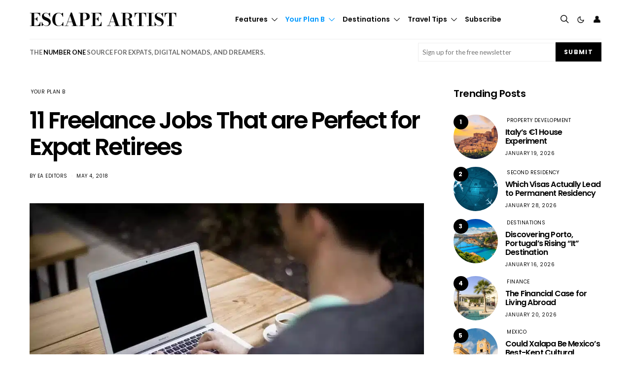

--- FILE ---
content_type: text/html; charset=UTF-8
request_url: https://www.escapeartist.com/blog/11-freelance-jobs-perfect-expat-retirees/
body_size: 68858
content:
<!DOCTYPE html>
<html lang="en-US" data-scheme='default'>
<head>
	<meta charset="UTF-8">
<script>
var gform;gform||(document.addEventListener("gform_main_scripts_loaded",function(){gform.scriptsLoaded=!0}),document.addEventListener("gform/theme/scripts_loaded",function(){gform.themeScriptsLoaded=!0}),window.addEventListener("DOMContentLoaded",function(){gform.domLoaded=!0}),gform={domLoaded:!1,scriptsLoaded:!1,themeScriptsLoaded:!1,isFormEditor:()=>"function"==typeof InitializeEditor,callIfLoaded:function(o){return!(!gform.domLoaded||!gform.scriptsLoaded||!gform.themeScriptsLoaded&&!gform.isFormEditor()||(gform.isFormEditor()&&console.warn("The use of gform.initializeOnLoaded() is deprecated in the form editor context and will be removed in Gravity Forms 3.1."),o(),0))},initializeOnLoaded:function(o){gform.callIfLoaded(o)||(document.addEventListener("gform_main_scripts_loaded",()=>{gform.scriptsLoaded=!0,gform.callIfLoaded(o)}),document.addEventListener("gform/theme/scripts_loaded",()=>{gform.themeScriptsLoaded=!0,gform.callIfLoaded(o)}),window.addEventListener("DOMContentLoaded",()=>{gform.domLoaded=!0,gform.callIfLoaded(o)}))},hooks:{action:{},filter:{}},addAction:function(o,r,e,t){gform.addHook("action",o,r,e,t)},addFilter:function(o,r,e,t){gform.addHook("filter",o,r,e,t)},doAction:function(o){gform.doHook("action",o,arguments)},applyFilters:function(o){return gform.doHook("filter",o,arguments)},removeAction:function(o,r){gform.removeHook("action",o,r)},removeFilter:function(o,r,e){gform.removeHook("filter",o,r,e)},addHook:function(o,r,e,t,n){null==gform.hooks[o][r]&&(gform.hooks[o][r]=[]);var d=gform.hooks[o][r];null==n&&(n=r+"_"+d.length),gform.hooks[o][r].push({tag:n,callable:e,priority:t=null==t?10:t})},doHook:function(r,o,e){var t;if(e=Array.prototype.slice.call(e,1),null!=gform.hooks[r][o]&&((o=gform.hooks[r][o]).sort(function(o,r){return o.priority-r.priority}),o.forEach(function(o){"function"!=typeof(t=o.callable)&&(t=window[t]),"action"==r?t.apply(null,e):e[0]=t.apply(null,e)})),"filter"==r)return e[0]},removeHook:function(o,r,t,n){var e;null!=gform.hooks[o][r]&&(e=(e=gform.hooks[o][r]).filter(function(o,r,e){return!!(null!=n&&n!=o.tag||null!=t&&t!=o.priority)}),gform.hooks[o][r]=e)}});
</script>

	<meta name="viewport" content="width=device-width, initial-scale=1">
	<link rel="profile" href="http://gmpg.org/xfn/11">
		<meta name='robots' content='index, follow, max-image-preview:large, max-snippet:-1, max-video-preview:-1' />

	<!-- This site is optimized with the Yoast SEO plugin v26.7 - https://yoast.com/wordpress/plugins/seo/ -->
	<title>11 Freelance Jobs That are Perfect for Expat Retirees - Escape Artist</title>
	<link rel="canonical" href="https://www.escapeartist.com/blog/11-freelance-jobs-perfect-expat-retirees/" />
	<meta property="og:locale" content="en_US" />
	<meta property="og:type" content="article" />
	<meta property="og:title" content="11 Freelance Jobs That are Perfect for Expat Retirees - Escape Artist" />
	<meta property="og:description" content="Think of the term freelancing and you immediately think of a 20-30-year-old sitting in a cafe while tapping away at their laptop, blogging about food or the latest alternative music&hellip;" />
	<meta property="og:url" content="https://www.escapeartist.com/blog/11-freelance-jobs-perfect-expat-retirees/" />
	<meta property="og:site_name" content="Escape Artist" />
	<meta property="article:publisher" content="https://www.facebook.com/escapeartist.fb" />
	<meta property="article:published_time" content="2024-06-01T12:00:00+00:00" />
	<meta property="article:modified_time" content="2025-06-04T02:34:14+00:00" />
	<meta property="og:image" content="https://www.escapeartist.com/wp-content/uploads/2025/03/frre.webp" />
	<meta property="og:image:width" content="960" />
	<meta property="og:image:height" content="640" />
	<meta property="og:image:type" content="image/jpeg" />
	<meta name="author" content="EA Editors" />
	<meta name="twitter:card" content="summary_large_image" />
	<meta name="twitter:creator" content="@eartist_" />
	<meta name="twitter:site" content="@eartist_" />
	<meta name="twitter:label1" content="Written by" />
	<meta name="twitter:data1" content="EA Editors" />
	<meta name="twitter:label2" content="Est. reading time" />
	<meta name="twitter:data2" content="6 minutes" />
	<script type="application/ld+json" class="yoast-schema-graph">{"@context":"https://schema.org","@graph":[{"@type":"Article","@id":"https://www.escapeartist.com/blog/11-freelance-jobs-perfect-expat-retirees/#article","isPartOf":{"@id":"https://www.escapeartist.com/blog/11-freelance-jobs-perfect-expat-retirees/"},"author":{"name":"EA Editors","@id":"https://www.escapeartist.com/#/schema/person/9daed49df7a8dcba03ffb4aeb20e4784"},"headline":"11 Freelance Jobs That are Perfect for Expat Retirees","datePublished":"2024-06-01T12:00:00+00:00","dateModified":"2025-06-04T02:34:14+00:00","mainEntityOfPage":{"@id":"https://www.escapeartist.com/blog/11-freelance-jobs-perfect-expat-retirees/"},"wordCount":1281,"publisher":{"@id":"https://www.escapeartist.com/#organization"},"image":{"@id":"https://www.escapeartist.com/blog/11-freelance-jobs-perfect-expat-retirees/#primaryimage"},"thumbnailUrl":"https://www.escapeartist.com/wp-content/uploads/2025/03/frre.webp","keywords":["cost of living","expats","safety and security","sightseeing"],"articleSection":["Your Plan B"],"inLanguage":"en-US"},{"@type":"WebPage","@id":"https://www.escapeartist.com/blog/11-freelance-jobs-perfect-expat-retirees/","url":"https://www.escapeartist.com/blog/11-freelance-jobs-perfect-expat-retirees/","name":"11 Freelance Jobs That are Perfect for Expat Retirees - Escape Artist","isPartOf":{"@id":"https://www.escapeartist.com/#website"},"primaryImageOfPage":{"@id":"https://www.escapeartist.com/blog/11-freelance-jobs-perfect-expat-retirees/#primaryimage"},"image":{"@id":"https://www.escapeartist.com/blog/11-freelance-jobs-perfect-expat-retirees/#primaryimage"},"thumbnailUrl":"https://www.escapeartist.com/wp-content/uploads/2025/03/frre.webp","datePublished":"2024-06-01T12:00:00+00:00","dateModified":"2025-06-04T02:34:14+00:00","breadcrumb":{"@id":"https://www.escapeartist.com/blog/11-freelance-jobs-perfect-expat-retirees/#breadcrumb"},"inLanguage":"en-US","potentialAction":[{"@type":"ReadAction","target":["https://www.escapeartist.com/blog/11-freelance-jobs-perfect-expat-retirees/"]}]},{"@type":"ImageObject","inLanguage":"en-US","@id":"https://www.escapeartist.com/blog/11-freelance-jobs-perfect-expat-retirees/#primaryimage","url":"https://www.escapeartist.com/wp-content/uploads/2025/03/frre.webp","contentUrl":"https://www.escapeartist.com/wp-content/uploads/2025/03/frre.webp","width":960,"height":640},{"@type":"BreadcrumbList","@id":"https://www.escapeartist.com/blog/11-freelance-jobs-perfect-expat-retirees/#breadcrumb","itemListElement":[{"@type":"ListItem","position":1,"name":"Home","item":"https://www.escapeartist.com/"},{"@type":"ListItem","position":2,"name":"11 Freelance Jobs That are Perfect for Expat Retirees"}]},{"@type":"WebSite","@id":"https://www.escapeartist.com/#website","url":"https://www.escapeartist.com/","name":"EscapeArtist","description":"","publisher":{"@id":"https://www.escapeartist.com/#organization"},"potentialAction":[{"@type":"SearchAction","target":{"@type":"EntryPoint","urlTemplate":"https://www.escapeartist.com/?s={search_term_string}"},"query-input":{"@type":"PropertyValueSpecification","valueRequired":true,"valueName":"search_term_string"}}],"inLanguage":"en-US"},{"@type":"Organization","@id":"https://www.escapeartist.com/#organization","name":"EscapeArtist","url":"https://www.escapeartist.com/","logo":{"@type":"ImageObject","inLanguage":"en-US","@id":"https://www.escapeartist.com/#/schema/logo/image/","url":"https://www.escapeartist.com/wp-content/uploads/2024/07/new-logo-ea-1.png","contentUrl":"https://www.escapeartist.com/wp-content/uploads/2024/07/new-logo-ea-1.png","width":408,"height":247,"caption":"EscapeArtist"},"image":{"@id":"https://www.escapeartist.com/#/schema/logo/image/"},"sameAs":["https://www.facebook.com/escapeartist.fb","https://x.com/eartist_","https://www.linkedin.com/company/30640812/admin/dashboard/"]},{"@type":"Person","@id":"https://www.escapeartist.com/#/schema/person/9daed49df7a8dcba03ffb4aeb20e4784","name":"EA Editors","image":{"@type":"ImageObject","inLanguage":"en-US","@id":"https://www.escapeartist.com/#/schema/person/image/","url":"https://secure.gravatar.com/avatar/63d153ddd60bf68c9c950e0c3cfc85d0b7dfb48840bfd630917a6f062ef3a8f8?s=96&d=mm&r=g","contentUrl":"https://secure.gravatar.com/avatar/63d153ddd60bf68c9c950e0c3cfc85d0b7dfb48840bfd630917a6f062ef3a8f8?s=96&d=mm&r=g","caption":"EA Editors"},"url":"https://www.escapeartist.com/author/eaeditors-2/"}]}</script>
	<!-- / Yoast SEO plugin. -->


<link rel='dns-prefetch' href='//www.google.com' />
<link rel='dns-prefetch' href='//fonts.googleapis.com' />
<link href='https://fonts.gstatic.com' crossorigin rel='preconnect' />
<link rel="alternate" type="application/rss+xml" title="Escape Artist &raquo; Feed" href="https://www.escapeartist.com/feed/" />
<link rel="alternate" type="application/rss+xml" title="Escape Artist &raquo; Comments Feed" href="https://www.escapeartist.com/comments/feed/" />
<link rel="alternate" title="oEmbed (JSON)" type="application/json+oembed" href="https://www.escapeartist.com/wp-json/oembed/1.0/embed?url=https%3A%2F%2Fwww.escapeartist.com%2Fblog%2F11-freelance-jobs-perfect-expat-retirees%2F" />
<link rel="alternate" title="oEmbed (XML)" type="text/xml+oembed" href="https://www.escapeartist.com/wp-json/oembed/1.0/embed?url=https%3A%2F%2Fwww.escapeartist.com%2Fblog%2F11-freelance-jobs-perfect-expat-retirees%2F&#038;format=xml" />
			<link rel="preload" href="https://www.escapeartist.com/wp-content/plugins/canvas/assets/fonts/canvas-icons.woff" as="font" type="font/woff" crossorigin>
			<!-- www.escapeartist.com is managing ads with Advanced Ads 2.0.16 – https://wpadvancedads.com/ --><!--noptimize--><script id="escap-ready">
			window.advanced_ads_ready=function(e,a){a=a||"complete";var d=function(e){return"interactive"===a?"loading"!==e:"complete"===e};d(document.readyState)?e():document.addEventListener("readystatechange",(function(a){d(a.target.readyState)&&e()}),{once:"interactive"===a})},window.advanced_ads_ready_queue=window.advanced_ads_ready_queue||[];		</script>
		<!--/noptimize--><style id='wp-img-auto-sizes-contain-inline-css'>
img:is([sizes=auto i],[sizes^="auto," i]){contain-intrinsic-size:3000px 1500px}
/*# sourceURL=wp-img-auto-sizes-contain-inline-css */
</style>
<link rel='stylesheet' id='canvas-css' href='https://www.escapeartist.com/wp-content/plugins/canvas/assets/css/canvas.css?ver=2.5.1' media='all' />
<link rel='alternate stylesheet' id='powerkit-icons-css' href='https://www.escapeartist.com/wp-content/plugins/powerkit/assets/fonts/powerkit-icons.woff?ver=3.0.4' as='font' type='font/wof' crossorigin />
<link rel='stylesheet' id='powerkit-css' href='https://www.escapeartist.com/wp-content/plugins/powerkit/assets/css/powerkit.css?ver=3.0.4' media='all' />
<style id='wp-emoji-styles-inline-css'>

	img.wp-smiley, img.emoji {
		display: inline !important;
		border: none !important;
		box-shadow: none !important;
		height: 1em !important;
		width: 1em !important;
		margin: 0 0.07em !important;
		vertical-align: -0.1em !important;
		background: none !important;
		padding: 0 !important;
	}
/*# sourceURL=wp-emoji-styles-inline-css */
</style>
<style id='wp-block-library-inline-css'>
:root{--wp-block-synced-color:#7a00df;--wp-block-synced-color--rgb:122,0,223;--wp-bound-block-color:var(--wp-block-synced-color);--wp-editor-canvas-background:#ddd;--wp-admin-theme-color:#007cba;--wp-admin-theme-color--rgb:0,124,186;--wp-admin-theme-color-darker-10:#006ba1;--wp-admin-theme-color-darker-10--rgb:0,107,160.5;--wp-admin-theme-color-darker-20:#005a87;--wp-admin-theme-color-darker-20--rgb:0,90,135;--wp-admin-border-width-focus:2px}@media (min-resolution:192dpi){:root{--wp-admin-border-width-focus:1.5px}}.wp-element-button{cursor:pointer}:root .has-very-light-gray-background-color{background-color:#eee}:root .has-very-dark-gray-background-color{background-color:#313131}:root .has-very-light-gray-color{color:#eee}:root .has-very-dark-gray-color{color:#313131}:root .has-vivid-green-cyan-to-vivid-cyan-blue-gradient-background{background:linear-gradient(135deg,#00d084,#0693e3)}:root .has-purple-crush-gradient-background{background:linear-gradient(135deg,#34e2e4,#4721fb 50%,#ab1dfe)}:root .has-hazy-dawn-gradient-background{background:linear-gradient(135deg,#faaca8,#dad0ec)}:root .has-subdued-olive-gradient-background{background:linear-gradient(135deg,#fafae1,#67a671)}:root .has-atomic-cream-gradient-background{background:linear-gradient(135deg,#fdd79a,#004a59)}:root .has-nightshade-gradient-background{background:linear-gradient(135deg,#330968,#31cdcf)}:root .has-midnight-gradient-background{background:linear-gradient(135deg,#020381,#2874fc)}:root{--wp--preset--font-size--normal:16px;--wp--preset--font-size--huge:42px}.has-regular-font-size{font-size:1em}.has-larger-font-size{font-size:2.625em}.has-normal-font-size{font-size:var(--wp--preset--font-size--normal)}.has-huge-font-size{font-size:var(--wp--preset--font-size--huge)}.has-text-align-center{text-align:center}.has-text-align-left{text-align:left}.has-text-align-right{text-align:right}.has-fit-text{white-space:nowrap!important}#end-resizable-editor-section{display:none}.aligncenter{clear:both}.items-justified-left{justify-content:flex-start}.items-justified-center{justify-content:center}.items-justified-right{justify-content:flex-end}.items-justified-space-between{justify-content:space-between}.screen-reader-text{border:0;clip-path:inset(50%);height:1px;margin:-1px;overflow:hidden;padding:0;position:absolute;width:1px;word-wrap:normal!important}.screen-reader-text:focus{background-color:#ddd;clip-path:none;color:#444;display:block;font-size:1em;height:auto;left:5px;line-height:normal;padding:15px 23px 14px;text-decoration:none;top:5px;width:auto;z-index:100000}html :where(.has-border-color){border-style:solid}html :where([style*=border-top-color]){border-top-style:solid}html :where([style*=border-right-color]){border-right-style:solid}html :where([style*=border-bottom-color]){border-bottom-style:solid}html :where([style*=border-left-color]){border-left-style:solid}html :where([style*=border-width]){border-style:solid}html :where([style*=border-top-width]){border-top-style:solid}html :where([style*=border-right-width]){border-right-style:solid}html :where([style*=border-bottom-width]){border-bottom-style:solid}html :where([style*=border-left-width]){border-left-style:solid}html :where(img[class*=wp-image-]){height:auto;max-width:100%}:where(figure){margin:0 0 1em}html :where(.is-position-sticky){--wp-admin--admin-bar--position-offset:var(--wp-admin--admin-bar--height,0px)}@media screen and (max-width:600px){html :where(.is-position-sticky){--wp-admin--admin-bar--position-offset:0px}}

/*# sourceURL=wp-block-library-inline-css */
</style><link rel='stylesheet' id='wc-blocks-style-css' href='https://www.escapeartist.com/wp-content/plugins/woocommerce/assets/client/blocks/wc-blocks.css?ver=wc-10.4.3' media='all' />
<link rel='stylesheet' id='canvas-block-posts-style-css' href='https://www.escapeartist.com/wp-content/plugins/canvas/components/posts/block-posts/block-posts.css?ver=1750220466' media='all' />
<style id='global-styles-inline-css'>
:root{--wp--preset--aspect-ratio--square: 1;--wp--preset--aspect-ratio--4-3: 4/3;--wp--preset--aspect-ratio--3-4: 3/4;--wp--preset--aspect-ratio--3-2: 3/2;--wp--preset--aspect-ratio--2-3: 2/3;--wp--preset--aspect-ratio--16-9: 16/9;--wp--preset--aspect-ratio--9-16: 9/16;--wp--preset--color--black: #000000;--wp--preset--color--cyan-bluish-gray: #abb8c3;--wp--preset--color--white: #FFFFFF;--wp--preset--color--pale-pink: #f78da7;--wp--preset--color--vivid-red: #ce2e2e;--wp--preset--color--luminous-vivid-orange: #ff6900;--wp--preset--color--luminous-vivid-amber: #fcb902;--wp--preset--color--light-green-cyan: #7bdcb5;--wp--preset--color--vivid-green-cyan: #01d083;--wp--preset--color--pale-cyan-blue: #8ed1fc;--wp--preset--color--vivid-cyan-blue: #0693e3;--wp--preset--color--vivid-purple: #9b51e0;--wp--preset--color--secondary: #f8f8f8;--wp--preset--gradient--vivid-cyan-blue-to-vivid-purple: linear-gradient(135deg,rgb(6,147,227) 0%,rgb(155,81,224) 100%);--wp--preset--gradient--light-green-cyan-to-vivid-green-cyan: linear-gradient(135deg,rgb(122,220,180) 0%,rgb(0,208,130) 100%);--wp--preset--gradient--luminous-vivid-amber-to-luminous-vivid-orange: linear-gradient(135deg,rgb(252,185,0) 0%,rgb(255,105,0) 100%);--wp--preset--gradient--luminous-vivid-orange-to-vivid-red: linear-gradient(135deg,rgb(255,105,0) 0%,rgb(207,46,46) 100%);--wp--preset--gradient--very-light-gray-to-cyan-bluish-gray: linear-gradient(135deg,rgb(238,238,238) 0%,rgb(169,184,195) 100%);--wp--preset--gradient--cool-to-warm-spectrum: linear-gradient(135deg,rgb(74,234,220) 0%,rgb(151,120,209) 20%,rgb(207,42,186) 40%,rgb(238,44,130) 60%,rgb(251,105,98) 80%,rgb(254,248,76) 100%);--wp--preset--gradient--blush-light-purple: linear-gradient(135deg,rgb(255,206,236) 0%,rgb(152,150,240) 100%);--wp--preset--gradient--blush-bordeaux: linear-gradient(135deg,rgb(254,205,165) 0%,rgb(254,45,45) 50%,rgb(107,0,62) 100%);--wp--preset--gradient--luminous-dusk: linear-gradient(135deg,rgb(255,203,112) 0%,rgb(199,81,192) 50%,rgb(65,88,208) 100%);--wp--preset--gradient--pale-ocean: linear-gradient(135deg,rgb(255,245,203) 0%,rgb(182,227,212) 50%,rgb(51,167,181) 100%);--wp--preset--gradient--electric-grass: linear-gradient(135deg,rgb(202,248,128) 0%,rgb(113,206,126) 100%);--wp--preset--gradient--midnight: linear-gradient(135deg,rgb(2,3,129) 0%,rgb(40,116,252) 100%);--wp--preset--font-size--small: 13px;--wp--preset--font-size--medium: 20px;--wp--preset--font-size--large: 36px;--wp--preset--font-size--x-large: 42px;--wp--preset--spacing--20: 0.44rem;--wp--preset--spacing--30: 0.67rem;--wp--preset--spacing--40: 1rem;--wp--preset--spacing--50: 1.5rem;--wp--preset--spacing--60: 2.25rem;--wp--preset--spacing--70: 3.38rem;--wp--preset--spacing--80: 5.06rem;--wp--preset--shadow--natural: 6px 6px 9px rgba(0, 0, 0, 0.2);--wp--preset--shadow--deep: 12px 12px 50px rgba(0, 0, 0, 0.4);--wp--preset--shadow--sharp: 6px 6px 0px rgba(0, 0, 0, 0.2);--wp--preset--shadow--outlined: 6px 6px 0px -3px rgb(255, 255, 255), 6px 6px rgb(0, 0, 0);--wp--preset--shadow--crisp: 6px 6px 0px rgb(0, 0, 0);}:where(.is-layout-flex){gap: 0.5em;}:where(.is-layout-grid){gap: 0.5em;}body .is-layout-flex{display: flex;}.is-layout-flex{flex-wrap: wrap;align-items: center;}.is-layout-flex > :is(*, div){margin: 0;}body .is-layout-grid{display: grid;}.is-layout-grid > :is(*, div){margin: 0;}:where(.wp-block-columns.is-layout-flex){gap: 2em;}:where(.wp-block-columns.is-layout-grid){gap: 2em;}:where(.wp-block-post-template.is-layout-flex){gap: 1.25em;}:where(.wp-block-post-template.is-layout-grid){gap: 1.25em;}.has-black-color{color: var(--wp--preset--color--black) !important;}.has-cyan-bluish-gray-color{color: var(--wp--preset--color--cyan-bluish-gray) !important;}.has-white-color{color: var(--wp--preset--color--white) !important;}.has-pale-pink-color{color: var(--wp--preset--color--pale-pink) !important;}.has-vivid-red-color{color: var(--wp--preset--color--vivid-red) !important;}.has-luminous-vivid-orange-color{color: var(--wp--preset--color--luminous-vivid-orange) !important;}.has-luminous-vivid-amber-color{color: var(--wp--preset--color--luminous-vivid-amber) !important;}.has-light-green-cyan-color{color: var(--wp--preset--color--light-green-cyan) !important;}.has-vivid-green-cyan-color{color: var(--wp--preset--color--vivid-green-cyan) !important;}.has-pale-cyan-blue-color{color: var(--wp--preset--color--pale-cyan-blue) !important;}.has-vivid-cyan-blue-color{color: var(--wp--preset--color--vivid-cyan-blue) !important;}.has-vivid-purple-color{color: var(--wp--preset--color--vivid-purple) !important;}.has-black-background-color{background-color: var(--wp--preset--color--black) !important;}.has-cyan-bluish-gray-background-color{background-color: var(--wp--preset--color--cyan-bluish-gray) !important;}.has-white-background-color{background-color: var(--wp--preset--color--white) !important;}.has-pale-pink-background-color{background-color: var(--wp--preset--color--pale-pink) !important;}.has-vivid-red-background-color{background-color: var(--wp--preset--color--vivid-red) !important;}.has-luminous-vivid-orange-background-color{background-color: var(--wp--preset--color--luminous-vivid-orange) !important;}.has-luminous-vivid-amber-background-color{background-color: var(--wp--preset--color--luminous-vivid-amber) !important;}.has-light-green-cyan-background-color{background-color: var(--wp--preset--color--light-green-cyan) !important;}.has-vivid-green-cyan-background-color{background-color: var(--wp--preset--color--vivid-green-cyan) !important;}.has-pale-cyan-blue-background-color{background-color: var(--wp--preset--color--pale-cyan-blue) !important;}.has-vivid-cyan-blue-background-color{background-color: var(--wp--preset--color--vivid-cyan-blue) !important;}.has-vivid-purple-background-color{background-color: var(--wp--preset--color--vivid-purple) !important;}.has-black-border-color{border-color: var(--wp--preset--color--black) !important;}.has-cyan-bluish-gray-border-color{border-color: var(--wp--preset--color--cyan-bluish-gray) !important;}.has-white-border-color{border-color: var(--wp--preset--color--white) !important;}.has-pale-pink-border-color{border-color: var(--wp--preset--color--pale-pink) !important;}.has-vivid-red-border-color{border-color: var(--wp--preset--color--vivid-red) !important;}.has-luminous-vivid-orange-border-color{border-color: var(--wp--preset--color--luminous-vivid-orange) !important;}.has-luminous-vivid-amber-border-color{border-color: var(--wp--preset--color--luminous-vivid-amber) !important;}.has-light-green-cyan-border-color{border-color: var(--wp--preset--color--light-green-cyan) !important;}.has-vivid-green-cyan-border-color{border-color: var(--wp--preset--color--vivid-green-cyan) !important;}.has-pale-cyan-blue-border-color{border-color: var(--wp--preset--color--pale-cyan-blue) !important;}.has-vivid-cyan-blue-border-color{border-color: var(--wp--preset--color--vivid-cyan-blue) !important;}.has-vivid-purple-border-color{border-color: var(--wp--preset--color--vivid-purple) !important;}.has-vivid-cyan-blue-to-vivid-purple-gradient-background{background: var(--wp--preset--gradient--vivid-cyan-blue-to-vivid-purple) !important;}.has-light-green-cyan-to-vivid-green-cyan-gradient-background{background: var(--wp--preset--gradient--light-green-cyan-to-vivid-green-cyan) !important;}.has-luminous-vivid-amber-to-luminous-vivid-orange-gradient-background{background: var(--wp--preset--gradient--luminous-vivid-amber-to-luminous-vivid-orange) !important;}.has-luminous-vivid-orange-to-vivid-red-gradient-background{background: var(--wp--preset--gradient--luminous-vivid-orange-to-vivid-red) !important;}.has-very-light-gray-to-cyan-bluish-gray-gradient-background{background: var(--wp--preset--gradient--very-light-gray-to-cyan-bluish-gray) !important;}.has-cool-to-warm-spectrum-gradient-background{background: var(--wp--preset--gradient--cool-to-warm-spectrum) !important;}.has-blush-light-purple-gradient-background{background: var(--wp--preset--gradient--blush-light-purple) !important;}.has-blush-bordeaux-gradient-background{background: var(--wp--preset--gradient--blush-bordeaux) !important;}.has-luminous-dusk-gradient-background{background: var(--wp--preset--gradient--luminous-dusk) !important;}.has-pale-ocean-gradient-background{background: var(--wp--preset--gradient--pale-ocean) !important;}.has-electric-grass-gradient-background{background: var(--wp--preset--gradient--electric-grass) !important;}.has-midnight-gradient-background{background: var(--wp--preset--gradient--midnight) !important;}.has-small-font-size{font-size: var(--wp--preset--font-size--small) !important;}.has-medium-font-size{font-size: var(--wp--preset--font-size--medium) !important;}.has-large-font-size{font-size: var(--wp--preset--font-size--large) !important;}.has-x-large-font-size{font-size: var(--wp--preset--font-size--x-large) !important;}
/*# sourceURL=global-styles-inline-css */
</style>

<style id='classic-theme-styles-inline-css'>
/*! This file is auto-generated */
.wp-block-button__link{color:#fff;background-color:#32373c;border-radius:9999px;box-shadow:none;text-decoration:none;padding:calc(.667em + 2px) calc(1.333em + 2px);font-size:1.125em}.wp-block-file__button{background:#32373c;color:#fff;text-decoration:none}
/*# sourceURL=/wp-includes/css/classic-themes.min.css */
</style>
<link rel='stylesheet' id='canvas-block-posts-sidebar-css' href='https://www.escapeartist.com/wp-content/plugins/canvas/components/posts/block-posts-sidebar/block-posts-sidebar.css?ver=1750220466' media='all' />
<link rel='stylesheet' id='wp-components-css' href='https://www.escapeartist.com/wp-includes/css/dist/components/style.min.css?ver=6.9' media='all' />
<link rel='stylesheet' id='wp-preferences-css' href='https://www.escapeartist.com/wp-includes/css/dist/preferences/style.min.css?ver=6.9' media='all' />
<link rel='stylesheet' id='wp-block-editor-css' href='https://www.escapeartist.com/wp-includes/css/dist/block-editor/style.min.css?ver=6.9' media='all' />
<link rel='stylesheet' id='popup-maker-block-library-style-css' href='https://www.escapeartist.com/wp-content/plugins/popup-maker/dist/packages/block-library-style.css?ver=dbea705cfafe089d65f1' media='all' />
<link rel='stylesheet' id='csco-block-posts-sidebar-style-css' href='https://www.escapeartist.com/wp-content/themes/authentic/css/blocks/posts-sidebar.css?ver=1742045279' media='all' />
<link rel='stylesheet' id='csco-block-twitter-slider-style-css' href='https://www.escapeartist.com/wp-content/themes/authentic/css/blocks/twitter-slider.css?ver=1742045279' media='all' />
<link rel='stylesheet' id='csco-block-tiles-style-css' href='https://www.escapeartist.com/wp-content/themes/authentic/css/blocks/tiles.css?ver=1742045279' media='all' />
<link rel='stylesheet' id='csco-block-horizontal-tiles-style-css' href='https://www.escapeartist.com/wp-content/themes/authentic/css/blocks/horizontal-tiles.css?ver=1742045279' media='all' />
<link rel='stylesheet' id='csco-block-full-style-css' href='https://www.escapeartist.com/wp-content/themes/authentic/css/blocks/full.css?ver=1742045279' media='all' />
<link rel='stylesheet' id='csco-block-slider-style-css' href='https://www.escapeartist.com/wp-content/themes/authentic/css/blocks/slider.css?ver=1742045279' media='all' />
<link rel='stylesheet' id='csco-block-carousel-style-css' href='https://www.escapeartist.com/wp-content/themes/authentic/css/blocks/carousel.css?ver=1742045279' media='all' />
<link rel='stylesheet' id='csco-block-wide-style-css' href='https://www.escapeartist.com/wp-content/themes/authentic/css/blocks/wide.css?ver=1742045279' media='all' />
<link rel='stylesheet' id='csco-block-narrow-style-css' href='https://www.escapeartist.com/wp-content/themes/authentic/css/blocks/narrow.css?ver=1742045279' media='all' />
<link rel='stylesheet' id='advanced-popups-css' href='https://www.escapeartist.com/wp-content/plugins/advanced-popups/public/css/advanced-popups-public.css?ver=1.2.2' media='all' />
<link rel='stylesheet' id='canvas-block-heading-style-css' href='https://www.escapeartist.com/wp-content/plugins/canvas/components/content-formatting/block-heading/block.css?ver=1750220466' media='all' />
<link rel='stylesheet' id='canvas-block-list-style-css' href='https://www.escapeartist.com/wp-content/plugins/canvas/components/content-formatting/block-list/block.css?ver=1750220466' media='all' />
<link rel='stylesheet' id='canvas-block-paragraph-style-css' href='https://www.escapeartist.com/wp-content/plugins/canvas/components/content-formatting/block-paragraph/block.css?ver=1750220466' media='all' />
<link rel='stylesheet' id='canvas-block-separator-style-css' href='https://www.escapeartist.com/wp-content/plugins/canvas/components/content-formatting/block-separator/block.css?ver=1750220466' media='all' />
<link rel='stylesheet' id='canvas-block-group-style-css' href='https://www.escapeartist.com/wp-content/plugins/canvas/components/basic-elements/block-group/block.css?ver=1750220466' media='all' />
<link rel='stylesheet' id='canvas-block-cover-style-css' href='https://www.escapeartist.com/wp-content/plugins/canvas/components/basic-elements/block-cover/block.css?ver=1750220466' media='all' />
<link rel='stylesheet' id='pmpro_frontend_base-css' href='https://www.escapeartist.com/wp-content/plugins/paid-memberships-pro/css/frontend/base.css?ver=3.6.4' media='all' />
<link rel='stylesheet' id='pmpro_frontend_variation_1-css' href='https://www.escapeartist.com/wp-content/plugins/paid-memberships-pro/css/frontend/variation_1.css?ver=3.6.4' media='all' />
<link rel='stylesheet' id='powerkit-author-box-css' href='https://www.escapeartist.com/wp-content/plugins/powerkit/modules/author-box/public/css/public-powerkit-author-box.css?ver=3.0.4' media='all' />
<link rel='stylesheet' id='powerkit-basic-elements-css' href='https://www.escapeartist.com/wp-content/plugins/powerkit/modules/basic-elements/public/css/public-powerkit-basic-elements.css?ver=3.0.4' media='screen' />
<link rel='stylesheet' id='powerkit-coming-soon-css' href='https://www.escapeartist.com/wp-content/plugins/powerkit/modules/coming-soon/public/css/public-powerkit-coming-soon.css?ver=3.0.4' media='all' />
<link rel='stylesheet' id='powerkit-content-formatting-css' href='https://www.escapeartist.com/wp-content/plugins/powerkit/modules/content-formatting/public/css/public-powerkit-content-formatting.css?ver=3.0.4' media='all' />
<link rel='stylesheet' id='powerkit-сontributors-css' href='https://www.escapeartist.com/wp-content/plugins/powerkit/modules/contributors/public/css/public-powerkit-contributors.css?ver=3.0.4' media='all' />
<link rel='stylesheet' id='powerkit-featured-categories-css' href='https://www.escapeartist.com/wp-content/plugins/powerkit/modules/featured-categories/public/css/public-powerkit-featured-categories.css?ver=3.0.4' media='all' />
<link rel='stylesheet' id='powerkit-inline-posts-css' href='https://www.escapeartist.com/wp-content/plugins/powerkit/modules/inline-posts/public/css/public-powerkit-inline-posts.css?ver=3.0.4' media='all' />
<link rel='stylesheet' id='powerkit-justified-gallery-css' href='https://www.escapeartist.com/wp-content/plugins/powerkit/modules/justified-gallery/public/css/public-powerkit-justified-gallery.css?ver=3.0.4' media='all' />
<link rel='stylesheet' id='glightbox-css' href='https://www.escapeartist.com/wp-content/plugins/powerkit/modules/lightbox/public/css/glightbox.min.css?ver=3.0.4' media='all' />
<link rel='stylesheet' id='powerkit-lightbox-css' href='https://www.escapeartist.com/wp-content/plugins/powerkit/modules/lightbox/public/css/public-powerkit-lightbox.css?ver=3.0.4' media='all' />
<link rel='stylesheet' id='powerkit-scroll-to-top-css' href='https://www.escapeartist.com/wp-content/plugins/powerkit/modules/scroll-to-top/public/css/public-powerkit-scroll-to-top.css?ver=3.0.4' media='all' />
<link rel='stylesheet' id='powerkit-share-buttons-css' href='https://www.escapeartist.com/wp-content/plugins/powerkit/modules/share-buttons/public/css/public-powerkit-share-buttons.css?ver=3.0.4' media='all' />
<link rel='stylesheet' id='powerkit-social-links-css' href='https://www.escapeartist.com/wp-content/plugins/powerkit/modules/social-links/public/css/public-powerkit-social-links.css?ver=3.0.4' media='all' />
<link rel='stylesheet' id='powerkit-table-of-contents-css' href='https://www.escapeartist.com/wp-content/plugins/powerkit/modules/table-of-contents/public/css/public-powerkit-table-of-contents.css?ver=3.0.4' media='all' />
<link rel='stylesheet' id='powerkit-widget-about-css' href='https://www.escapeartist.com/wp-content/plugins/powerkit/modules/widget-about/public/css/public-powerkit-widget-about.css?ver=3.0.4' media='all' />
<link rel='stylesheet' id='magnific-popup-css' href='https://www.escapeartist.com/wp-content/plugins/sight/render/css/magnific-popup.css?ver=1747216066' media='all' />
<link rel='stylesheet' id='sight-css' href='https://www.escapeartist.com/wp-content/plugins/sight/render/css/sight.css?ver=1747216066' media='all' />
<link rel='stylesheet' id='sight-common-css' href='https://www.escapeartist.com/wp-content/plugins/sight/render/css/sight-common.css?ver=1747216066' media='all' />
<link rel='stylesheet' id='sight-lightbox-css' href='https://www.escapeartist.com/wp-content/plugins/sight/render/css/sight-lightbox.css?ver=1747216066' media='all' />
<link rel='stylesheet' id='wonderplugin-3dcarousel-style-css' href='https://www.escapeartist.com/wp-content/plugins/wonderplugin-3dcarousel/engine/wonderplugin3dcarousel.css?ver=4.6' media='all' />
<link rel='stylesheet' id='woocommerce-layout-css' href='https://www.escapeartist.com/wp-content/plugins/woocommerce/assets/css/woocommerce-layout.css?ver=10.4.3' media='all' />
<link rel='stylesheet' id='woocommerce-smallscreen-css' href='https://www.escapeartist.com/wp-content/plugins/woocommerce/assets/css/woocommerce-smallscreen.css?ver=10.4.3' media='only screen and (max-width: 768px)' />
<link rel='stylesheet' id='woocommerce-general-css' href='https://www.escapeartist.com/wp-content/plugins/woocommerce/assets/css/woocommerce.css?ver=10.4.3' media='all' />
<style id='woocommerce-inline-inline-css'>
.woocommerce form .form-row .required { visibility: visible; }
/*# sourceURL=woocommerce-inline-inline-css */
</style>
<link rel='stylesheet' id='wpa-style-css' href='https://www.escapeartist.com/wp-content/plugins/wp-accessibility/css/wpa-style.css?ver=2.2.6' media='all' />
<style id='wpa-style-inline-css'>
:root { --admin-bar-top : 7px; }
/*# sourceURL=wpa-style-inline-css */
</style>
<link rel='stylesheet' id='csco_css_wc-css' href='https://www.escapeartist.com/wp-content/themes/authentic/css/woocommerce.css?ver=1.0.0' media='all' />
<link rel='stylesheet' id='csco-styles-css' href='https://www.escapeartist.com/wp-content/themes/authentic/style.css?ver=1.0.0' media='all' />
<link rel='stylesheet' id='searchwp-live-search-css' href='https://www.escapeartist.com/wp-content/plugins/searchwp-live-ajax-search/assets/styles/style.min.css?ver=1.8.7' media='all' />
<style id='searchwp-live-search-inline-css'>
.searchwp-live-search-result .searchwp-live-search-result--title a {
  font-size: 16px;
}
.searchwp-live-search-result .searchwp-live-search-result--price {
  font-size: 14px;
}
.searchwp-live-search-result .searchwp-live-search-result--add-to-cart .button {
  font-size: 14px;
}

/*# sourceURL=searchwp-live-search-inline-css */
</style>
<style id='wp-block-heading-inline-css'>
h1:where(.wp-block-heading).has-background,h2:where(.wp-block-heading).has-background,h3:where(.wp-block-heading).has-background,h4:where(.wp-block-heading).has-background,h5:where(.wp-block-heading).has-background,h6:where(.wp-block-heading).has-background{padding:1.25em 2.375em}h1.has-text-align-left[style*=writing-mode]:where([style*=vertical-lr]),h1.has-text-align-right[style*=writing-mode]:where([style*=vertical-rl]),h2.has-text-align-left[style*=writing-mode]:where([style*=vertical-lr]),h2.has-text-align-right[style*=writing-mode]:where([style*=vertical-rl]),h3.has-text-align-left[style*=writing-mode]:where([style*=vertical-lr]),h3.has-text-align-right[style*=writing-mode]:where([style*=vertical-rl]),h4.has-text-align-left[style*=writing-mode]:where([style*=vertical-lr]),h4.has-text-align-right[style*=writing-mode]:where([style*=vertical-rl]),h5.has-text-align-left[style*=writing-mode]:where([style*=vertical-lr]),h5.has-text-align-right[style*=writing-mode]:where([style*=vertical-rl]),h6.has-text-align-left[style*=writing-mode]:where([style*=vertical-lr]),h6.has-text-align-right[style*=writing-mode]:where([style*=vertical-rl]){rotate:180deg}
/*# sourceURL=https://www.escapeartist.com/wp-includes/blocks/heading/style.min.css */
</style>
<style id='wp-block-paragraph-inline-css'>
.is-small-text{font-size:.875em}.is-regular-text{font-size:1em}.is-large-text{font-size:2.25em}.is-larger-text{font-size:3em}.has-drop-cap:not(:focus):first-letter{float:left;font-size:8.4em;font-style:normal;font-weight:100;line-height:.68;margin:.05em .1em 0 0;text-transform:uppercase}body.rtl .has-drop-cap:not(:focus):first-letter{float:none;margin-left:.1em}p.has-drop-cap.has-background{overflow:hidden}:root :where(p.has-background){padding:1.25em 2.375em}:where(p.has-text-color:not(.has-link-color)) a{color:inherit}p.has-text-align-left[style*="writing-mode:vertical-lr"],p.has-text-align-right[style*="writing-mode:vertical-rl"]{rotate:180deg}
/*# sourceURL=https://www.escapeartist.com/wp-includes/blocks/paragraph/style.min.css */
</style>
<link rel='stylesheet' id='popup-maker-site-css' href='https://www.escapeartist.com/wp-content/plugins/popup-maker/dist/assets/site.css?ver=1.21.5' media='all' />
<style id='popup-maker-site-inline-css'>
/* Popup Google Fonts */
@import url('//fonts.googleapis.com/css?family=Montserrat:100');

/* Popup Theme 2376: Default Theme */
.pum-theme-2376, .pum-theme-default-theme { background-color: rgba( 255, 255, 255, 1.00 ) } 
.pum-theme-2376 .pum-container, .pum-theme-default-theme .pum-container { padding: 18px; border-radius: 0px; border: 1px none #000000; box-shadow: 1px 1px 3px 0px rgba( 2, 2, 2, 0.23 ); background-color: rgba( 249, 249, 249, 1.00 ) } 
.pum-theme-2376 .pum-title, .pum-theme-default-theme .pum-title { color: #000000; text-align: left; text-shadow: 0px 0px 0px rgba( 2, 2, 2, 0.23 ); font-family: inherit; font-weight: 400; font-size: 32px; font-style: normal; line-height: 36px } 
.pum-theme-2376 .pum-content, .pum-theme-default-theme .pum-content { color: #8c8c8c; font-family: inherit; font-weight: 400; font-style: inherit } 
.pum-theme-2376 .pum-content + .pum-close, .pum-theme-default-theme .pum-content + .pum-close { position: absolute; height: auto; width: auto; left: auto; right: 0px; bottom: auto; top: 0px; padding: 8px; color: #ffffff; font-family: inherit; font-weight: 400; font-size: 12px; font-style: inherit; line-height: 36px; border: 1px none #ffffff; border-radius: 0px; box-shadow: 1px 1px 3px 0px rgba( 2, 2, 2, 0.23 ); text-shadow: 0px 0px 0px rgba( 0, 0, 0, 0.23 ); background-color: rgba( 0, 183, 205, 1.00 ) } 

/* Popup Theme 2377: Light Box */
.pum-theme-2377, .pum-theme-lightbox { background-color: rgba( 0, 0, 0, 0.60 ) } 
.pum-theme-2377 .pum-container, .pum-theme-lightbox .pum-container { padding: 18px; border-radius: 3px; border: 8px solid #000000; box-shadow: 0px 0px 30px 0px rgba( 2, 2, 2, 1.00 ); background-color: rgba( 255, 255, 255, 1.00 ) } 
.pum-theme-2377 .pum-title, .pum-theme-lightbox .pum-title { color: #000000; text-align: left; text-shadow: 0px 0px 0px rgba( 2, 2, 2, 0.23 ); font-family: inherit; font-weight: 100; font-size: 32px; line-height: 36px } 
.pum-theme-2377 .pum-content, .pum-theme-lightbox .pum-content { color: #000000; font-family: inherit; font-weight: 100 } 
.pum-theme-2377 .pum-content + .pum-close, .pum-theme-lightbox .pum-content + .pum-close { position: absolute; height: 26px; width: 26px; left: auto; right: -13px; bottom: auto; top: -13px; padding: 0px; color: #ffffff; font-family: Arial; font-weight: 100; font-size: 24px; line-height: 24px; border: 2px solid #ffffff; border-radius: 26px; box-shadow: 0px 0px 15px 1px rgba( 2, 2, 2, 0.75 ); text-shadow: 0px 0px 0px rgba( 0, 0, 0, 0.23 ); background-color: rgba( 0, 0, 0, 1.00 ) } 

/* Popup Theme 2378: Enterprise Blue */
.pum-theme-2378, .pum-theme-enterprise-blue { background-color: rgba( 0, 0, 0, 0.70 ) } 
.pum-theme-2378 .pum-container, .pum-theme-enterprise-blue .pum-container { padding: 28px; border-radius: 5px; border: 1px none #000000; box-shadow: 0px 10px 25px 4px rgba( 2, 2, 2, 0.50 ); background-color: rgba( 255, 255, 255, 1.00 ) } 
.pum-theme-2378 .pum-title, .pum-theme-enterprise-blue .pum-title { color: #315b7c; text-align: left; text-shadow: 0px 0px 0px rgba( 2, 2, 2, 0.23 ); font-family: inherit; font-weight: 100; font-size: 34px; line-height: 36px } 
.pum-theme-2378 .pum-content, .pum-theme-enterprise-blue .pum-content { color: #2d2d2d; font-family: inherit; font-weight: 100 } 
.pum-theme-2378 .pum-content + .pum-close, .pum-theme-enterprise-blue .pum-content + .pum-close { position: absolute; height: 28px; width: 28px; left: auto; right: 8px; bottom: auto; top: 8px; padding: 4px; color: #ffffff; font-family: Times New Roman; font-weight: 100; font-size: 20px; line-height: 20px; border: 1px none #ffffff; border-radius: 42px; box-shadow: 0px 0px 0px 0px rgba( 2, 2, 2, 0.23 ); text-shadow: 0px 0px 0px rgba( 0, 0, 0, 0.23 ); background-color: rgba( 49, 91, 124, 1.00 ) } 

/* Popup Theme 2379: Hello Box */
.pum-theme-2379, .pum-theme-hello-box { background-color: rgba( 0, 0, 0, 0.75 ) } 
.pum-theme-2379 .pum-container, .pum-theme-hello-box .pum-container { padding: 30px; border-radius: 80px; border: 14px solid #81d742; box-shadow: 0px 0px 0px 0px rgba( 2, 2, 2, 0.00 ); background-color: rgba( 255, 255, 255, 1.00 ) } 
.pum-theme-2379 .pum-title, .pum-theme-hello-box .pum-title { color: #2d2d2d; text-align: left; text-shadow: 0px 0px 0px rgba( 2, 2, 2, 0.23 ); font-family: Montserrat; font-weight: 100; font-size: 32px; line-height: 36px } 
.pum-theme-2379 .pum-content, .pum-theme-hello-box .pum-content { color: #2d2d2d; font-family: inherit; font-weight: 100 } 
.pum-theme-2379 .pum-content + .pum-close, .pum-theme-hello-box .pum-content + .pum-close { position: absolute; height: auto; width: auto; left: auto; right: -30px; bottom: auto; top: -30px; padding: 0px; color: #2d2d2d; font-family: Times New Roman; font-weight: 100; font-size: 32px; line-height: 28px; border: 1px none #ffffff; border-radius: 28px; box-shadow: 0px 0px 0px 0px rgba( 2, 2, 2, 0.23 ); text-shadow: 0px 0px 0px rgba( 0, 0, 0, 0.23 ); background-color: rgba( 255, 255, 255, 1.00 ) } 

/* Popup Theme 2380: Cutting Edge */
.pum-theme-2380, .pum-theme-cutting-edge { background-color: rgba( 0, 0, 0, 0.50 ) } 
.pum-theme-2380 .pum-container, .pum-theme-cutting-edge .pum-container { padding: 18px; border-radius: 0px; border: 1px none #000000; box-shadow: 0px 10px 25px 0px rgba( 2, 2, 2, 0.50 ); background-color: rgba( 30, 115, 190, 1.00 ) } 
.pum-theme-2380 .pum-title, .pum-theme-cutting-edge .pum-title { color: #ffffff; text-align: left; text-shadow: 0px 0px 0px rgba( 2, 2, 2, 0.23 ); font-family: Sans-Serif; font-weight: 100; font-size: 26px; line-height: 28px } 
.pum-theme-2380 .pum-content, .pum-theme-cutting-edge .pum-content { color: #ffffff; font-family: inherit; font-weight: 100 } 
.pum-theme-2380 .pum-content + .pum-close, .pum-theme-cutting-edge .pum-content + .pum-close { position: absolute; height: 24px; width: 24px; left: auto; right: 0px; bottom: auto; top: 0px; padding: 0px; color: #1e73be; font-family: Times New Roman; font-weight: 100; font-size: 32px; line-height: 24px; border: 1px none #ffffff; border-radius: 0px; box-shadow: -1px 1px 1px 0px rgba( 2, 2, 2, 0.10 ); text-shadow: -1px 1px 1px rgba( 0, 0, 0, 0.10 ); background-color: rgba( 238, 238, 34, 1.00 ) } 

/* Popup Theme 2381: Framed Border */
.pum-theme-2381, .pum-theme-framed-border { background-color: rgba( 255, 255, 255, 0.50 ) } 
.pum-theme-2381 .pum-container, .pum-theme-framed-border .pum-container { padding: 18px; border-radius: 0px; border: 20px outset #dd3333; box-shadow: 1px 1px 3px 0px rgba( 2, 2, 2, 0.97 ) inset; background-color: rgba( 255, 251, 239, 1.00 ) } 
.pum-theme-2381 .pum-title, .pum-theme-framed-border .pum-title { color: #000000; text-align: left; text-shadow: 0px 0px 0px rgba( 2, 2, 2, 0.23 ); font-family: inherit; font-weight: 100; font-size: 32px; line-height: 36px } 
.pum-theme-2381 .pum-content, .pum-theme-framed-border .pum-content { color: #2d2d2d; font-family: inherit; font-weight: 100 } 
.pum-theme-2381 .pum-content + .pum-close, .pum-theme-framed-border .pum-content + .pum-close { position: absolute; height: 20px; width: 20px; left: auto; right: -20px; bottom: auto; top: -20px; padding: 0px; color: #ffffff; font-family: Tahoma; font-weight: 700; font-size: 16px; line-height: 18px; border: 1px none #ffffff; border-radius: 0px; box-shadow: 0px 0px 0px 0px rgba( 2, 2, 2, 0.23 ); text-shadow: 0px 0px 0px rgba( 0, 0, 0, 0.23 ); background-color: rgba( 0, 0, 0, 0.55 ) } 

/* Popup Theme 2382: Floating Bar - Soft Blue */
.pum-theme-2382, .pum-theme-floating-bar { background-color: rgba( 255, 255, 255, 0.00 ) } 
.pum-theme-2382 .pum-container, .pum-theme-floating-bar .pum-container { padding: 8px; border-radius: 0px; border: 1px none #000000; box-shadow: 1px 1px 3px 0px rgba( 2, 2, 2, 0.23 ); background-color: rgba( 238, 246, 252, 1.00 ) } 
.pum-theme-2382 .pum-title, .pum-theme-floating-bar .pum-title { color: #505050; text-align: left; text-shadow: 0px 0px 0px rgba( 2, 2, 2, 0.23 ); font-family: inherit; font-weight: 400; font-size: 32px; line-height: 36px } 
.pum-theme-2382 .pum-content, .pum-theme-floating-bar .pum-content { color: #505050; font-family: inherit; font-weight: 400 } 
.pum-theme-2382 .pum-content + .pum-close, .pum-theme-floating-bar .pum-content + .pum-close { position: absolute; height: 18px; width: 18px; left: auto; right: 5px; bottom: auto; top: 50%; padding: 0px; color: #505050; font-family: Sans-Serif; font-weight: 700; font-size: 15px; line-height: 18px; border: 1px solid #505050; border-radius: 15px; box-shadow: 0px 0px 0px 0px rgba( 2, 2, 2, 0.00 ); text-shadow: 0px 0px 0px rgba( 0, 0, 0, 0.00 ); background-color: rgba( 255, 255, 255, 0.00 ); transform: translate(0, -50%) } 

/* Popup Theme 2383: Content Only - For use with page builders or block editor */
.pum-theme-2383, .pum-theme-content-only { background-color: rgba( 0, 0, 0, 0.70 ) } 
.pum-theme-2383 .pum-container, .pum-theme-content-only .pum-container { padding: 0px; border-radius: 0px; border: 1px none #000000; box-shadow: 0px 0px 0px 0px rgba( 2, 2, 2, 0.00 ) } 
.pum-theme-2383 .pum-title, .pum-theme-content-only .pum-title { color: #000000; text-align: left; text-shadow: 0px 0px 0px rgba( 2, 2, 2, 0.23 ); font-family: inherit; font-weight: 400; font-size: 32px; line-height: 36px } 
.pum-theme-2383 .pum-content, .pum-theme-content-only .pum-content { color: #8c8c8c; font-family: inherit; font-weight: 400 } 
.pum-theme-2383 .pum-content + .pum-close, .pum-theme-content-only .pum-content + .pum-close { position: absolute; height: 18px; width: 18px; left: auto; right: 7px; bottom: auto; top: 7px; padding: 0px; color: #000000; font-family: inherit; font-weight: 700; font-size: 20px; line-height: 20px; border: 1px none #ffffff; border-radius: 15px; box-shadow: 0px 0px 0px 0px rgba( 2, 2, 2, 0.00 ); text-shadow: 0px 0px 0px rgba( 0, 0, 0, 0.00 ); background-color: rgba( 255, 255, 255, 0.00 ) } 

#pum-73864 {z-index: 1999999999}
#pum-73858 {z-index: 1999999999}
#pum-73853 {z-index: 1999999999}
#pum-73844 {z-index: 1999999999}

/*# sourceURL=popup-maker-site-inline-css */
</style>
<link rel='stylesheet' id='csco_child_css-css' href='https://www.escapeartist.com/wp-content/themes/authentic-child/style.css?ver=1.0.0' media='all' />
<link rel='stylesheet' id='32c8af363267b853254dd161fe72e414-css' href='https://fonts.googleapis.com/css?family=Lato%3A400%2C400i%2C700%2C700i&#038;subset=latin%2Clatin-ext%2Ccyrillic%2Ccyrillic-ext%2Cvietnamese&#038;display=swap&#038;ver=1.0.0' media='all' />
<link rel='stylesheet' id='f7a9c5533c747543ea3a49141bb8d6a9-css' href='https://fonts.googleapis.com/css?family=Poppins%3A400%2C700%2C600&#038;subset=latin%2Clatin-ext%2Ccyrillic%2Ccyrillic-ext%2Cvietnamese&#038;display=swap&#038;ver=1.0.0' media='all' />
<link rel='stylesheet' id='1ed770450dadfcbc936efb92f2e7812a-css' href='https://fonts.googleapis.com/css?family=Archivo%3A800&#038;subset=latin%2Clatin-ext%2Ccyrillic%2Ccyrillic-ext%2Cvietnamese&#038;display=swap&#038;ver=1.0.0' media='all' />
<link rel='stylesheet' id='8d29fcaa69db880f44f7d6d934cf23a5-css' href='https://fonts.googleapis.com/css?family=Bodoni+Moda%3A700&#038;subset=latin%2Clatin-ext%2Ccyrillic%2Ccyrillic-ext%2Cvietnamese&#038;display=swap&#038;ver=1.0.0' media='all' />
<link rel='stylesheet' id='gform_basic-css' href='https://www.escapeartist.com/wp-content/plugins/gravityforms/assets/css/dist/basic.min.css?ver=2.9.26' media='all' />
<link rel='stylesheet' id='gform_theme_components-css' href='https://www.escapeartist.com/wp-content/plugins/gravityforms/assets/css/dist/theme-components.min.css?ver=2.9.26' media='all' />
<link rel='stylesheet' id='gform_theme-css' href='https://www.escapeartist.com/wp-content/plugins/gravityforms/assets/css/dist/theme.min.css?ver=2.9.26' media='all' />
<script src="https://www.escapeartist.com/wp-includes/js/jquery/jquery.min.js?ver=3.7.1" id="jquery-core-js"></script>
<script src="https://www.escapeartist.com/wp-includes/js/jquery/jquery-migrate.min.js?ver=3.4.1" id="jquery-migrate-js"></script>
<script src="https://www.escapeartist.com/wp-content/plugins/advanced-popups/public/js/advanced-popups-public.js?ver=1.2.2" id="advanced-popups-js"></script>
<script src="https://www.escapeartist.com/wp-content/plugins/wonderplugin-3dcarousel/engine/wp3dcarousellightbox.js?ver=4.6" id="wonderplugin-3dcarousel-lightbox-script-js"></script>
<script src="https://www.escapeartist.com/wp-content/plugins/wonderplugin-3dcarousel/engine/wonderplugin3dcarousel.js?ver=4.6" id="wonderplugin-3dcarousel-script-js"></script>
<script src="https://www.escapeartist.com/wp-content/plugins/woocommerce/assets/js/jquery-blockui/jquery.blockUI.min.js?ver=2.7.0-wc.10.4.3" id="wc-jquery-blockui-js" defer data-wp-strategy="defer"></script>
<script src="https://www.escapeartist.com/wp-content/plugins/woocommerce/assets/js/js-cookie/js.cookie.min.js?ver=2.1.4-wc.10.4.3" id="wc-js-cookie-js" defer data-wp-strategy="defer"></script>
<script id="woocommerce-js-extra">
var woocommerce_params = {"ajax_url":"/wp-admin/admin-ajax.php","wc_ajax_url":"/?wc-ajax=%%endpoint%%","i18n_password_show":"Show password","i18n_password_hide":"Hide password"};
//# sourceURL=woocommerce-js-extra
</script>
<script src="https://www.escapeartist.com/wp-content/plugins/woocommerce/assets/js/frontend/woocommerce.min.js?ver=10.4.3" id="woocommerce-js" defer data-wp-strategy="defer"></script>
<script id="advanced-ads-advanced-js-js-extra">
var advads_options = {"blog_id":"1","privacy":{"enabled":false,"state":"not_needed"}};
//# sourceURL=advanced-ads-advanced-js-js-extra
</script>
<script src="https://www.escapeartist.com/wp-content/plugins/advanced-ads/public/assets/js/advanced.min.js?ver=2.0.16" id="advanced-ads-advanced-js-js"></script>
<script defer='defer' src="https://www.escapeartist.com/wp-content/plugins/gravityforms/js/jquery.json.min.js?ver=2.9.26" id="gform_json-js"></script>
<script id="gform_gravityforms-js-extra">
var gf_global = {"gf_currency_config":{"name":"U.S. Dollar","symbol_left":"$","symbol_right":"","symbol_padding":"","thousand_separator":",","decimal_separator":".","decimals":2,"code":"USD"},"base_url":"https://www.escapeartist.com/wp-content/plugins/gravityforms","number_formats":[],"spinnerUrl":"https://www.escapeartist.com/wp-content/plugins/gravityforms/images/spinner.svg","version_hash":"2a876d75cdf6f6cafa9943c99c56eed0","strings":{"newRowAdded":"New row added.","rowRemoved":"Row removed","formSaved":"The form has been saved.  The content contains the link to return and complete the form."}};
var gf_global = {"gf_currency_config":{"name":"U.S. Dollar","symbol_left":"$","symbol_right":"","symbol_padding":"","thousand_separator":",","decimal_separator":".","decimals":2,"code":"USD"},"base_url":"https://www.escapeartist.com/wp-content/plugins/gravityforms","number_formats":[],"spinnerUrl":"https://www.escapeartist.com/wp-content/plugins/gravityforms/images/spinner.svg","version_hash":"2a876d75cdf6f6cafa9943c99c56eed0","strings":{"newRowAdded":"New row added.","rowRemoved":"Row removed","formSaved":"The form has been saved.  The content contains the link to return and complete the form."}};
var gf_global = {"gf_currency_config":{"name":"U.S. Dollar","symbol_left":"$","symbol_right":"","symbol_padding":"","thousand_separator":",","decimal_separator":".","decimals":2,"code":"USD"},"base_url":"https://www.escapeartist.com/wp-content/plugins/gravityforms","number_formats":[],"spinnerUrl":"https://www.escapeartist.com/wp-content/plugins/gravityforms/images/spinner.svg","version_hash":"2a876d75cdf6f6cafa9943c99c56eed0","strings":{"newRowAdded":"New row added.","rowRemoved":"Row removed","formSaved":"The form has been saved.  The content contains the link to return and complete the form."}};
var gf_global = {"gf_currency_config":{"name":"U.S. Dollar","symbol_left":"$","symbol_right":"","symbol_padding":"","thousand_separator":",","decimal_separator":".","decimals":2,"code":"USD"},"base_url":"https://www.escapeartist.com/wp-content/plugins/gravityforms","number_formats":[],"spinnerUrl":"https://www.escapeartist.com/wp-content/plugins/gravityforms/images/spinner.svg","version_hash":"2a876d75cdf6f6cafa9943c99c56eed0","strings":{"newRowAdded":"New row added.","rowRemoved":"Row removed","formSaved":"The form has been saved.  The content contains the link to return and complete the form."}};
var gf_global = {"gf_currency_config":{"name":"U.S. Dollar","symbol_left":"$","symbol_right":"","symbol_padding":"","thousand_separator":",","decimal_separator":".","decimals":2,"code":"USD"},"base_url":"https://www.escapeartist.com/wp-content/plugins/gravityforms","number_formats":[],"spinnerUrl":"https://www.escapeartist.com/wp-content/plugins/gravityforms/images/spinner.svg","version_hash":"2a876d75cdf6f6cafa9943c99c56eed0","strings":{"newRowAdded":"New row added.","rowRemoved":"Row removed","formSaved":"The form has been saved.  The content contains the link to return and complete the form."}};
var gf_global = {"gf_currency_config":{"name":"U.S. Dollar","symbol_left":"$","symbol_right":"","symbol_padding":"","thousand_separator":",","decimal_separator":".","decimals":2,"code":"USD"},"base_url":"https://www.escapeartist.com/wp-content/plugins/gravityforms","number_formats":[],"spinnerUrl":"https://www.escapeartist.com/wp-content/plugins/gravityforms/images/spinner.svg","version_hash":"2a876d75cdf6f6cafa9943c99c56eed0","strings":{"newRowAdded":"New row added.","rowRemoved":"Row removed","formSaved":"The form has been saved.  The content contains the link to return and complete the form."}};
var gform_i18n = {"datepicker":{"days":{"monday":"Mo","tuesday":"Tu","wednesday":"We","thursday":"Th","friday":"Fr","saturday":"Sa","sunday":"Su"},"months":{"january":"January","february":"February","march":"March","april":"April","may":"May","june":"June","july":"July","august":"August","september":"September","october":"October","november":"November","december":"December"},"firstDay":1,"iconText":"Select date"}};
var gf_legacy_multi = {"27":"","26":"","25":"","24":"","9":""};
var gform_gravityforms = {"strings":{"invalid_file_extension":"This type of file is not allowed. Must be one of the following:","delete_file":"Delete this file","in_progress":"in progress","file_exceeds_limit":"File exceeds size limit","illegal_extension":"This type of file is not allowed.","max_reached":"Maximum number of files reached","unknown_error":"There was a problem while saving the file on the server","currently_uploading":"Please wait for the uploading to complete","cancel":"Cancel","cancel_upload":"Cancel this upload","cancelled":"Cancelled","error":"Error","message":"Message"},"vars":{"images_url":"https://www.escapeartist.com/wp-content/plugins/gravityforms/images"}};
var gf_global = {"gf_currency_config":{"name":"U.S. Dollar","symbol_left":"$","symbol_right":"","symbol_padding":"","thousand_separator":",","decimal_separator":".","decimals":2,"code":"USD"},"base_url":"https://www.escapeartist.com/wp-content/plugins/gravityforms","number_formats":[],"spinnerUrl":"https://www.escapeartist.com/wp-content/plugins/gravityforms/images/spinner.svg","version_hash":"2a876d75cdf6f6cafa9943c99c56eed0","strings":{"newRowAdded":"New row added.","rowRemoved":"Row removed","formSaved":"The form has been saved.  The content contains the link to return and complete the form."}};
//# sourceURL=gform_gravityforms-js-extra
</script>
<script defer='defer' src="https://www.escapeartist.com/wp-content/plugins/gravityforms/js/gravityforms.min.js?ver=2.9.26" id="gform_gravityforms-js"></script>
<script defer='defer' src="https://www.google.com/recaptcha/api.js?hl=en&amp;ver=6.9#038;render=explicit" id="gform_recaptcha-js"></script>
<script defer='defer' src="https://www.escapeartist.com/wp-content/plugins/gravityforms/assets/js/dist/utils.min.js?ver=48a3755090e76a154853db28fc254681" id="gform_gravityforms_utils-js"></script>
<link rel="https://api.w.org/" href="https://www.escapeartist.com/wp-json/" /><link rel="alternate" title="JSON" type="application/json" href="https://www.escapeartist.com/wp-json/wp/v2/posts/50876" /><link rel="EditURI" type="application/rsd+xml" title="RSD" href="https://www.escapeartist.com/xmlrpc.php?rsd" />
<meta name="generator" content="WordPress 6.9" />
<meta name="generator" content="WooCommerce 10.4.3" />
<link rel='shortlink' href='https://www.escapeartist.com/?p=50876' />
		<link rel="preload" href="https://www.escapeartist.com/wp-content/plugins/advanced-popups/fonts/advanced-popups-icons.woff" as="font" type="font/woff" crossorigin>
		    <style>
        .als-sub-box {
            background-color: #f8f9fa;
            border: 1px solid #dee2e6;
            border-radius: 5px;
            padding: 20px;
            margin: 20px 0;
            text-align: center;
        }
        [data-scheme="dark"] .als-sub-box {
            background-color: #000000;
        }
        .als-sub-box h3 {
            margin-top: 0;
        }
        .als-s-btn {
            display: inline-block;
            background-color: #0d6efd;
            color: white;
            padding: 10px 20px;
            text-decoration: none;
            border-radius: 5px;
            font-weight: bold;
            margin: 10px 0;
        }
        .als-inline-a {
            color: #0d6efd;
            text-decoration: underline;
        }
    </style>
    <!-- Meta Pixel Code -->
<script>
!function(f,b,e,v,n,t,s)
{if(f.fbq)return;n=f.fbq=function(){n.callMethod?
n.callMethod.apply(n,arguments):n.queue.push(arguments)};
if(!f._fbq)f._fbq=n;n.push=n;n.loaded=!0;n.version='2.0';
n.queue=[];t=b.createElement(e);t.async=!0;
t.src=v;s=b.getElementsByTagName(e)[0];
s.parentNode.insertBefore(t,s)}(window, document,'script',
'https://connect.facebook.net/en_US/fbevents.js');
fbq('init', '670109232138391');
fbq('track', 'PageView');
</script>
<noscript><img height="1" width="1" style="display:none"
src="https://www.facebook.com/tr?id=670109232138391&ev=PageView&noscript=1"
/></noscript>
<!-- End Meta Pixel Code -->

<!-- Google tag (gtag.js) -->
<script async src="https://www.googletagmanager.com/gtag/js?id=G-6D1D1FM68F"></script>
<script>
  window.dataLayer = window.dataLayer || [];
  function gtag(){dataLayer.push(arguments);}
  gtag('js', new Date());

  gtag('config', 'G-6D1D1FM68F');
</script>

<!-- Google Tag Manager -->
<script>(function(w,d,s,l,i){w[l]=w[l]||[];w[l].push({'gtm.start':
new Date().getTime(),event:'gtm.js'});var f=d.getElementsByTagName(s)[0],
j=d.createElement(s),dl=l!='dataLayer'?'&l='+l:'';j.async=true;j.src=
'https://www.googletagmanager.com/gtm.js?id='+i+dl;f.parentNode.insertBefore(j,f);
})(window,document,'script','dataLayer','GTM-TVQ6SM5V');</script>
<!-- End Google Tag Manager --><style id="pmpro_colors">:root {
	--pmpro--color--base: #ffffff;
	--pmpro--color--contrast: #222222;
	--pmpro--color--accent: #0c3d54;
	--pmpro--color--accent--variation: hsl( 199,75%,28.5% );
	--pmpro--color--border--variation: hsl( 0,0%,91% );
}</style><meta name="generator" content="performance-lab 4.0.1; plugins: webp-uploads">
<meta name="generator" content="webp-uploads 2.6.1">
	<noscript><style>.woocommerce-product-gallery{ opacity: 1 !important; }</style></noscript>
	
<!-- Meta Pixel Code -->
<script type='text/javascript'>
!function(f,b,e,v,n,t,s){if(f.fbq)return;n=f.fbq=function(){n.callMethod?
n.callMethod.apply(n,arguments):n.queue.push(arguments)};if(!f._fbq)f._fbq=n;
n.push=n;n.loaded=!0;n.version='2.0';n.queue=[];t=b.createElement(e);t.async=!0;
t.src=v;s=b.getElementsByTagName(e)[0];s.parentNode.insertBefore(t,s)}(window,
document,'script','https://connect.facebook.net/en_US/fbevents.js');
</script>
<!-- End Meta Pixel Code -->
<script type='text/javascript'>var url = window.location.origin + '?ob=open-bridge';
            fbq('set', 'openbridge', '1630954021122390', url);
fbq('init', '1630954021122390', {}, {
    "agent": "wordpress-6.9-4.1.5"
})</script><script type='text/javascript'>
    fbq('track', 'PageView', []);
  </script>		<script type="text/javascript">
			var advadsCfpQueue = [];
			var advadsCfpAd = function( adID ) {
				if ( 'undefined' === typeof advadsProCfp ) {
					advadsCfpQueue.push( adID )
				} else {
					advadsProCfp.addElement( adID )
				}
			}
		</script>
		<link rel="icon" href="https://www.escapeartist.com/wp-content/uploads/2024/08/cropped-EA_icon-32x32.jpg" sizes="32x32" />
<link rel="icon" href="https://www.escapeartist.com/wp-content/uploads/2024/08/cropped-EA_icon-192x192.jpg" sizes="192x192" />
<link rel="apple-touch-icon" href="https://www.escapeartist.com/wp-content/uploads/2024/08/cropped-EA_icon-180x180.jpg" />
<meta name="msapplication-TileImage" content="https://www.escapeartist.com/wp-content/uploads/2024/08/cropped-EA_icon-270x270.jpg" />
		<style id="wp-custom-css">
			.page-id-57973 .site-content, .page-id-729 .site-content {
    margin-top: -8px !important;
}
.page-id-4230 .site-content {
	margin-top: 0px !important;
}
.navbar-nav > li + li {
    margin-left: 1rem;
}
.home-fp .post-categories a {
	background: #FFEB3B;
	color:#000;
	padding:0px 3px;
}
.page-id-737 header h1, .page-id-690 header h1 {
	color:#0099ff
}
.meta-category .post-categories a {
color:#000 !important;
background: #FFEB3B;
	padding:0px 3px;
}
.meta-category .post-categories li {
color:#000 !important;
background: #FFEB3B;
	padding:0px 3px;
}
.entry-content h2 {
	font-size: 1.5rem;
}
.page-header-wide .author {
	color:#fff;
}
.author {
	color:#000;
}
.sub-headline {
	color:#868484;
}
.style-align-left .entry-content > blockquote:before {
 content:"\201C";
	font-size:5rem;
	top: -32px;
	font-family:'Archivo';
}
.cnvs-block-posts-sidebar-numbered .post-inner:first-child img, .widget-area .pk-widget-posts-template-numbered .post-inner:first-child img {
    height: 90px;
	object-fit: cover;
}
.owl-carousel .owl-item img {
    height: 200px;
    object-fit: cover;
}
.post-number {
	background-color: #000 !important;
}
.post-number .cs-icon-arrow-right {
	color:#80ccff;
}
.wp-block-button .wp-block-button__link:not(.has-background), .button-primary {
	background-color: #000 !important;
}
.wp-block-button .wp-block-button__link:not(.has-background):hover, .button-primary:hover {
	background-color: #0099ff !important;
}
.main-content .entry-content h3, .main-content .entry-content h2 {
	margin-bottom:10px;
}
.main-content .entry-content p {
	margin-top:0;
}
.sidebar-footer .widget {
	margin-top: 2rem !important;
}

.site-footer .button {
	background-color: #000 !important;
	    height: 38px;
}
.site-footer .button:hover {
	background-color: #0099ff !important;
}
.footer-sidebars {
	justify-content: space-between;
}

.footer-sidebars .sidebar-footer:first-child {
  flex: 0 0 200px; /* Make first column smaller, adjust 200px as needed */
}

.footer-sidebars .sidebar-footer:not(:first-child) {
  flex: 1; /* Other columns take up remaining space equally */
}
.home-fis-line, .home-sec-line {
	color:#666666 !important;
	letter-spacing: 0.01px;
    line-height: 1.75;
	font-family: Lato;
    font-weight: 400;
	margin-bottom:0;
	padding: 5px 0;
}
.hm-subtext {
	font-family: Lato;
    font-size: 1rem !important;
    font-weight: 400;
    line-height: 1.75;
    color: #4a4a4a;
    margin: 0 !important;
    letter-spacing: 0.01px;
}
[data-scheme="dark"] .home-fis-line, [data-scheme="dark"] .home-sec-line, [data-scheme="dark"] .home-sec-line span {
	color:#fff !important;
}
[data-scheme="dark"] .author {
	color:#CCCCCC;
}
[data-scheme="dark"] .pmpro_card {
        background-color: #000000;
}
[data-scheme="dark"] .pmpro_card_title, [data-scheme="dark"] .pmpro, [data-scheme="dark"] .pmpro_btn-cancel  {
        color:#fff
}
[data-scheme="dark"]  .pmpro_table thead th, [data-scheme="dark"] .pmpro_table tbody th, [data-scheme="dark"] .pmpro_table tbody td, [data-scheme="dark"] .pmpro_table tfoot td {
        background-color:#000;
}
@media (max-width: 768px) {
    .home-sec-line, .home-fis-line {
        text-align: left;
			 font-size: 0.6rem !important;
    }
	.home-line-sec  {
		gap: 0em;
	}
}
.page-id-57973 .post-list + .post, .page-id-57973 .post + .post-list {
    margin-top: 2rem;
    padding-top: 2rem;
}

/* Mega Menu with all levels visible on hover (1120px and above only) */

/* Only apply mega menu styling for screens 1120px and wider */
@media (min-width: 1120px) {
  /* Main DESTINATIONS menu item */
  .menu-item-58003 {
    position: static !important;
  }

  /* First level dropdown container */
  .menu-item-58003 > .sub-menu {
    display: none;
    position: absolute;
    top: 100%;
    left: 0;
    right: 0;
    width: 100% !important;
    max-width: 100% !important;
    background-color: #fff;
    padding: 30px;
    z-index: 1000;
    flex-wrap: wrap;
    justify-content: center;
  }

  /* Container to center the content */
  .menu-item-58003 > .sub-menu::before {
    content: "";
    width: 100%;
    max-width: 1200px;
    margin: 0 auto;
    display: block;
    position: absolute;
    left: 50%;
    transform: translateX(-50%);
  }

  /* Show ALL nested menus when hovering on top parent */
  .menu-item-58003:hover > .sub-menu {
    display: flex !important;
  }

  /* Force display of ALL sub-sub-menus when parent is hovered */
  .menu-item-58003:hover .sub-menu .sub-menu {
    display: block !important;
    visibility: visible !important;
    opacity: 1 !important;
  }

  /* Category menu items (Europe, Central America, Others) */
  .menu-item-58003 > .sub-menu > li {
    flex: 0 1 auto;
    width: calc(33.33% - 30px);
    max-width: 300px;
    padding: 0 15px;
    margin-bottom: 0;
    position: static !important;
  }

  /* Style the category headers */
  .menu-item-58003 > .sub-menu > li > a {
/*     color: #333; */
    font-size: 18px;
    font-weight: 600;
    display: block;
    margin-bottom: 15px;
    padding-bottom: 5px;
    border-bottom: 1px solid #eaeaea;
  }

  /* Transform nested dropdowns */
  .menu-item-58003 > .sub-menu > li > .sub-menu {
    position: static !important;
    box-shadow: none;
    padding: 0;
    width: 100%;
    border: none;
    background: transparent;
  }

  /* Style the destination links */
  .menu-item-58003 > .sub-menu > li > .sub-menu > li {
    margin-bottom: 8px;
    width: 100%;
  }

  .menu-item-58003 > .sub-menu > li > .sub-menu > li > a {
/*     color: #555; */
    font-size: 14px;
    padding: 5px 0;
    display: block;
    transition: all 0.3s ease;
  }

  .menu-item-58003 > .sub-menu > li > .sub-menu > li > a:hover {
/*     color: #007bff; */
    padding-left: 5px;
  }
  
  /* Prevent any hover behaviors on sub-items from hiding other items */
  .menu-item-58003 .sub-menu li:hover > .sub-menu {
    display: block !important;
  }
}

/* Default menu behavior for screens below 1120px */
@media (max-width: 1119px) {
  /* Keep default WordPress menu behavior for smaller screens */
}
.pmpro-checkout .page-header h1, .pmpro-checkout .pmpro_section a {
	color:#2961ff !important;
}
.pmpro-checkout .pmpro_level_name_text, .pmpro-checkout .pmpro_level_cost_text, .pmpro-checkout .pmpro_level_expiration_text {
	display:none
}
.pmpro_btn {
	background-color: #2961ff !important;
}
.mem-lvl {
    display: flex;
    gap: 40px;
}
@media (max-width: 768px) {
	.mem-lvl {
		flex-direction: column;
		gap: 20px;
	}
}
.planb-sec img.wp-post-image, .int-sec img.wp-post-image {
	height: 320px;
    object-fit: cover;
}
@media (min-width: 760px) {
	.post-archive .archive-compact.archive-list .post-list .post-inner:first-child .post-thumbnail img {
		height: 330px;
	}
}
.logo-sub {
	display: flex;
  justify-content: space-between;
	align-items: center;
}
#gform_fields_5 {
	grid-row-gap: 6px;
    align-items: center;
    grid-column-gap: 0%;
}
#gform_submit_button_5 {
	height: 39px;
    background: #000000;
    color: #fff;
}
#gform_5 .gform-footer {
	padding: 0px;
}
@media (max-width: 640px) {
  #gform_fields_5 {
    display: grid !important;
    grid-template-columns: 3fr 1fr !important; /* email wider, submit smaller */
    gap: 0px;
    align-items: center;
  }
  #field_5_1,
  #field_submit {
    grid-column: auto !important;
    width: 100% !important;
  }
	#input_5_1 {
		line-height:21px;
	}
}
@media (max-width: 760px) {
	.logo-sub {
	flex-direction: column;
	}
}
.sfun, .category .post-count, .authors-compact .author-avatar {
	display:none;
}
.author-description p {
	font-style: italic;
}
.author-description p a {
	text-decoration:underline;
}
.page-header .taxonomy-description {
    margin-top: 0;
}
.page-id-3303 .page-header-simple {
    margin-bottom: 1rem;
}
.topbar .col-right {
		justify-content: center;
	color:#0099ff;
	}
.topbar .col-right h5 a {
	color:#fff;
}
#pmpro_btn-password-toggle-1 {
	background-color:#fff !important;
	padding:5px;
}
.widget .pk-social-links-template-inline .pk-social-links-items {
    justify-content: left;
}
.pmpro_btn.pmpro_btn-plain.pmpro_btn-password-toggle {
	background-color: #fff !important;
}
@media (min-width: 1240px) {
.postid-62636 .site-content .cs-container {
	max-width: 100%;
}
}
.postid-62636 .post-sidebar {
	display:none !important;
}
@media (min-width: 1240px) {
.postid-62636 .post-wrap {
	max-width: 100% !important;
}
	.postid-62636 .post-main {
	max-width: 100% !important;
		flex: 0 0 100% !important;
}
.postid-62636 .section-share, .postid-62636 .posts-pagination,
.postid-62636 .section-related-posts, .postid-62636 .post-tags, .postid-62636 .section-related-posts {
		width: 800px;
    margin: auto;
}
.postid-62636 .post-main p {
    width: 800px;
    margin: auto;
	margin-bottom: 32px;
}
	.postid-62636 .post-main h1, .postid-62636 .post-main h2, .postid-62636 .post-main h3 {
    width: 800px;
    margin: auto;
	margin-bottom: 10px;
}
}

@media (min-width: 1240px) {
.postid-62931 .site-content .cs-container {
	max-width: 100%;
}
}
.postid-62931 .post-sidebar {
	display:none !important;
}
@media (min-width: 1240px) {
.postid-62931 .post-wrap {
	max-width: 100% !important;
}
	.postid-62931 .post-main {
	max-width: 100% !important;
		flex: 0 0 100% !important;
}
.postid-62931 .section-share, .postid-62931 .posts-pagination,
.postid-62931 .section-related-posts, .postid-62931 .post-tags, .postid-62931 .section-related-posts {
		width: 800px;
    margin: auto;
}
.postid-62931 .post-main p {
    width: 800px;
    margin: auto;
	margin-bottom: 32px;
}
	.postid-62931 .post-main h1, .postid-62931 .post-main h2, .postid-62931 .post-main h3 {
    width: 800px;
    margin: auto;
	margin-bottom: 10px;
}
}
.postid-62931 .posts-pagination {
	display:none;
}

.postid-64653 .ici-content, .postid-66091 .ici-content {
	display:none;
}



a[href="https://www.wonderplugin.com/wordpress-3dcarousel/"] {
    display: none !important;
}
.meta-category .post-categories li {
    background: #fff;
}
@media (max-width: 760px) { .home-hero .overlay-inner {
	padding: 8rem 2rem 2rem;
}
}
h3, .archive-grid h2, .archive-masonry h2, .archive-list h2 {
    letter-spacing: 0 !important;
}
.overlay-media img {
	object-position: top center;
}
.gform_fields label, .gform_fields legend {
	text-transform:none;
	font-family:'poppins';
		color:#585656 !important;
	font-weight:600;
}
.gform_required_legend {
	display:none;
}
h2.sub-headline {
	font-size: 1.25rem;
}
figcaption {
	color:#000000 !important;
}		</style>
							<style id="csco-customizer-output-default-styles" >
						body, .offcanvas, #search, .searchwp-live-search-results, select, input[type=search], input[type=text], input[type=number], input[type=email], input[type=tel], input[type=password], textarea, .form-control, .pk-card, .pagination-content, .adp-popup-type-content .adp-popup-container{background-color:#FFFFFF;}.entry-content .pk-block-bg-inverse, .pk-dropcap-bg-inverse:first-letter, .entry-content .has-drop-cap.is-cnvs-dropcap-bg-dark:first-letter{color:#FFFFFF!important;}.adp-popup .adp-popup-container{--adp-popup-container-background:#FFFFFF;--adp-popup-type-notification-text-color:#777777;--adp-popup-type-notification-text-link-color:#0a0a0a;--adp-popup-close-color:#0a0a0a;--adp-popup-close-hover-color:#0099ff;}.mfp-bg, .mfp-wrap{--mfp-overlay-color:#FFFFFF;--mfp-controls-border-color:#FFFFFF;--mfp-inner-close-icon-color:#FFFFFF;--mfp-iframe-background:#FFFFFF;--mfp-image-background:#FFFFFF;--mfp-controls-color:#777777;--mfp-controls-text-color-hover:#777777;--mfp-caption-title-color:#777777;--mfp-controls-text-color:#c1c1c1;--mfp-caption-subtitle-color:#c1c1c1;}.woocommerce.widget_product_search input[type="search"].search-field, .select2-container--default .select2-selection--single, .select2-dropdown{background-color:#FFFFFF;}.woocommerce div.product .woocommerce-tabs ul.tabs li.active a{border-bottom-color:#FFFFFF;border-left-color:#EEEEEE;border-right-color:#EEEEEE;}body, select, input[type=search], input[type=text], input[type=number], input[type=email], input[type=tel], input[type=password], textarea, .abr-reviews-posts .abr-review-meta{color:#777777;}.woocommerce.widget_product_search input[type="search"].search-field, .select2-container--default .select2-selection--single .select2-selection__rendered{color:#777777;}blockquote cite, figcaption, .wp-caption-text, .wp-block-gallery .blocks-gallery-item figcaption, .wp-block-image figcaption, .wp-block-audio figcaption, .wp-block-embed figcaption, .wp-block-pullquote cite, .wp-block-pullquote footer, .wp-block-pullquote .wp-block-pullquote__citation, .wp-block-quote cite, label, .text-small, .comment-metadata, .logged-in-as, .post-categories, .post-count, .product-count, .post-meta, .entry-content figcaption, .post-media figcaption, .post-tags, .sub-title, .tagcloud, .timestamp, #wp-calendar caption, .comment-metadata a, .comment-metadata, .widget_rss ul li cite, .widget_rss ul li .rss-date, .pk-widget-about .pk-about-small, .pk-share-buttons-total .pk-share-buttons-count, .pk-share-buttons-post-loop .pk-share-buttons-count, .pk-share-buttons-block-posts .pk-share-buttons-count, .pk-share-buttons-post-sidebar .pk-share-buttons-count, .pk-share-buttons-post-loop .pk-share-buttons-link:hover .pk-share-buttons-count, .pk-share-buttons-block-posts .pk-share-buttons-link:hover .pk-share-buttons-count, .pk-share-buttons-post-sidebar .pk-share-buttons-link:hover .pk-share-buttons-count, .title-share, .pk-social-links-template-default .pk-social-links-label, .pk-social-links-wrap .pk-social-links-label, .pk-color-secondary, .pk-twitter-default .pk-twitter-tweet:before, .cs-meet-team .pk-social-links-link, .abr-post-review .abr-review-score .abr-review-subtext .abr-data-label, .sight-portfolio-area-filter__list-item a{color:#c1c1c1;}.owl-dot span, .abr-post-review .abr-review-score .abr-review-subtext .abr-data-info{background-color:#c1c1c1;}.woocommerce ul.products li.product .price, .woocommerce .widget_price_filter .price_slider_amount, .woocommerce ul.cart_list li .reviewer, .woocommerce ul.product_list_widget li .reviewer, .woocommerce .woocommerce-result-count, .woocommerce .product_meta, .woocommerce div.product p.price del,.woocommerce div.product span.price del, .woocommerce .woocommerce-review-link, .woocommerce-review__published-date, .woocommerce table.shop_table th, .woocommerce table.shop_table_responsive tr td::before, .woocommerce-page table.shop_table_responsive tr td::before, .select2-container--default .select2-results__option[aria-selected=true], .select2-container--default .select2-results__option[data-selected=true]{color:#c1c1c1;}.entry-content p > code, a, #search .close, .button-link, .pk-share-buttons-total .pk-share-buttons-label, .pk-share-buttons-total .pk-share-buttons-title, .pk-social-links-wrap .pk-social-links-count, .pk-nav-tabs .pk-nav-link, .pk-nav-tabs .pk-nav-link.pk-active, .pk-tabs .pk-nav-pills .pk-nav-link, .pk-block-social-links .pk-social-links-link, .pk-block-social-links .pk-social-links-title, .pk-social-links-scheme-light .pk-social-links-link, .pk-social-links-scheme-light .pk-social-links-title, .pk-social-links-scheme-bold .pk-social-links-title, .pk-social-links-scheme-bold-rounded .pk-social-links-title, .pk-share-buttons-scheme-default .pk-share-buttons-link, .pk-share-buttons-after-post.pk-share-buttons-scheme-default .pk-share-buttons-link:not(:hover), .pk-share-buttons-before-post.pk-share-buttons-scheme-default .pk-share-buttons-link:not(:hover), .pk-toc ol > li:before, ol.pk-list-styled > li:before, h2.pk-heading-numbered:before, .pk-card-header a, .pk-twitter-info a, .pk-instagram-username a, .pk-social-links-template-default .pk-social-links-link, .pk-widget-contributors .pk-social-links-link, .cs-list-articles > li > a, .pk-block-contributors .author-name a, .editor-styles-wrapper.cs-editor-styles-wrapper .pk-author-posts-single a, .pk-twitter-content a, .pk-block-author .pk-widget-author-container:not(.pk-bg-overlay) .pk-author-title a, .pk-share-buttons-scheme-simple-light .pk-share-buttons-link, .pk-share-buttons-scheme-simple-light .pk-share-buttons-count, .is-style-pk-share-buttons-simple-light .pk-share-buttons-link, .is-style-pk-share-buttons-simple-light .pk-share-buttons-link .pk-share-buttons-count, .is-style-pk-share-buttons-default .pk-share-buttons-link:not(hover), ol.is-style-cnvs-list-styled > li:before, h2.is-style-cnvs-heading-numbered:before, .cnvs-block-collapsible .cnvs-block-collapsible-title h6 a, header .offcanvas-toggle, .navbar-scheme-toggle{color:#0a0a0a;}.owl-dot.active span{background-color:#0a0a0a;}.cnvs-block-tabs{--cnvs-tabs-button-color:#0a0a0a;--cnvs-tabs-button-hover-color:#0099ff;}.woocommerce ul.products li.product .price ins, .woocommerce .widget_layered_nav ul li.chosen a:before, .woocommerce div.product p.price, .woocommerce div.product span.price, .woocommerce .quantity-controls input, .woocommerce .woocommerce-review-link:hover, .woocommerce div.product .woocommerce-tabs ul.tabs li a, .woocommerce p.stars a:hover, .woocommerce .order-total .amount{color:#0a0a0a;}.woocommerce a.remove{color:#0a0a0a!important;}a:hover, .button-link:hover, #search .close:hover, .pk-social-links-scheme-light:not(.pk-social-links-scheme-light-bg) .pk-social-links-link:hover .pk-social-links-title, .is-style-pk-social-links-bold .pk-social-links-link:hover .pk-social-links-title, .pk-social-links-scheme-bold .pk-social-links-link:hover .pk-social-links-title, .is-style-pk-social-links-bold-rounded .pk-social-links-link:hover .pk-social-links-title, .pk-social-links-scheme-bold-rounded .pk-social-links-link:hover .pk-social-links-title, .pk-nav-tabs .pk-nav-link:not(.pk-active):focus, .pk-nav-tabs .pk-nav-link:not(.pk-active):hover, .pk-card-header a:hover, .pk-twitter-info a:hover, .pk-instagram-username a:hover, .pk-widget-contributors .pk-social-links-link:hover, .cs-list-articles > li > a:hover, .pk-block-contributors .author-name a:hover, .editor-styles-wrapper.cs-editor-styles-wrapper .pk-author-posts-single a:hover, .pk-twitter-content a:hover, .pk-block-author .pk-widget-author-container:not(.pk-bg-overlay) .pk-author-title a:hover, .cnvs-block-collapsible .cnvs-block-collapsible-title h6 a:hover, .navbar-scheme-toggle:hover{color:#0099ff;}.woocommerce .widget_layered_nav ul li.chosen a:hover:before, .woocommerce p.stars a, .woocommerce .woocommerce-MyAccount-navigation-link.is-active a{color:#0099ff;}.wp-block-separator{color:#EEEEEE;}hr, .wp-block-separator:not(.is-style-dots), .wp-block-pullquote:not([style*="border-color"]), .entry-content .table-bordered th, .entry-content .table-bordered td, section.widget .widget-wrap, .form-control, input[type=search], input[type=text], input[type=number], input[type=email], input[type=tel], input[type=password], textarea, select, .pk-collapsibles .pk-card, .post-archive .archive-compact .post-masonry, .post-archive .archive-compact .post-grid, .post-archive .archive-compact.archive-masonry section.widget, .post-archive .archive-compact.archive-grid section.widget, .archive-list section.widget .widget-wrap, .archive-standard section.widget .widget-wrap, .sidebar-offcanvas .widget, .pk-nav-tabs .pk-nav-link, .pk-collapsibles .pk-card + .pk-card, .cnvs-block-tabs .cnvs-block-tabs-buttons .cnvs-block-tabs-button a, .cnvs-block-collapsibles .cnvs-block-collapsible, .abr-reviews-posts .abr-post-item{border-color:#EEEEEE;}hr, .entry-content table th, .entry-content table td, .entry-content table tbody + tbody, .header-enabled .navbar-primary:not(.sticky-nav-slide) .navbar, .navigation.comment-navigation, .site-main > article > .post-author, .post-main .post-author, .comment-body + .comment-respond, .comment-list + .comment-respond, .comment-list article, .comment-list .pingback, .comment-list .trackback, .post-standard:not(.post-featured) + .post-standard:not(.post-featured), .archive-first + .archive-list, .single .section-carousel, .widget_nav_menu .menu > .menu-item:not(:first-child), .widget_pages li:not(:first-child) a, .widget_meta li:not(:first-child) a, .widget_categories > ul > li:not(:first-child), .widget_archive > ul > li:not(:first-child), .widget_categories .widget-wrap > ul > li:not(:first-child), .widget_archive .widget-wrap > ul > li:not(:first-child), .widget_recent_comments li:not(:first-child), .widget_recent_entries li:not(:first-child), #wp-calendar tbody td, .navigation.pagination, .navigation.pagination + .post-tags, .fb-comments, .post-tags, .page-header-simple .page-header + .post-archive, .section-grid + .site-content > .cs-container:before, .archive-pagination:not(:empty), .post-list:not(.post-featured) + .post-list:not(.post-featured), .post-list + .post, .post + .post-list, .cs-meet-team .cs-author .cs-author-posts, .pk-widget-contributors .pk-author-item, .pk-toc:not(:first-child), .pk-inline-posts:not(:first-child), .cnvs-block-toc:not(:first-child){border-top-color:#EEEEEE;}.entry-content thead th, .navbar-primary:not(.sticky-nav-slide) .navbar, .sticky-nav-slide, .topbar, .navbar-offcanvas, .navigation.comment-navigation, .widget_rss ul li, .searchwp-live-search-results.searchwp-live-search-results-showing .searchwp-live-search-result:not(:last-child) a, .pk-separator, .pk-toc:not(:last-child), .pk-inline-posts:not(:last-child), .cnvs-block-tabs.cnvs-block-tabs-vertical .cnvs-block-tabs-buttons .cnvs-block-tabs-button-active a, .cnvs-block-toc:not(:last-child){border-bottom-color:#EEEEEE;}.pk-nav-tabs .pk-nav-link:not(.pk-active):focus, .pk-nav-tabs .pk-nav-link:not(.pk-active):hover{background-color:#EEEEEE;}.wp-block-separator.is-style-dots:before{color:#EEEEEE;}.woocommerce.widget_product_search input[type="search"].search-field, .woocommerce .cart-collaterals .cart_totals, .woocommerce form.checkout_coupon, .woocommerce form.login, .woocommerce form.register, .select2-container--default .select2-selection--single, .select2-dropdown, .woocommerce form .form-row.woocommerce-validated .select2-container, .woocommerce form .form-row.woocommerce-validated input.input-text, .woocommerce form .form-row.woocommerce-validated select, .woocommerce table.woocommerce-checkout-review-order-table, #add_payment_method #payment, .woocommerce-cart #payment, .woocommerce-checkout #payment, #add_payment_method table.cart td.actions .coupon .input-text, .woocommerce-cart table.cart td.actions .coupon .input-text, .woocommerce-checkout table.cart td.actions .coupon .input-text, .woocommerce table.woocommerce-table--order-details, .woocommerce .woocommerce-MyAccount-navigation ul{border-color:#EEEEEE;} .woocommerce .widget_shopping_cart .total, .woocommerce.widget_shopping_cart .total, .wc-block-product-categories > ul > li:not(:first-child), .widget_product_categories > ul > li:not(:first-child), .woocommerce .widget_layered_nav > ul > li:not(:first-child), .woocommerce .product_meta, .pk-nav-tabs .pk-nav-link.pk-active, .woocommerce div.product .woocommerce-tabs ul.tabs li.active a, .woocommerce #review_form, .woocommerce table.shop_table td, #add_payment_method .cart-collaterals .cart_totals tr td, #add_payment_method .cart-collaterals .cart_totals tr th, .woocommerce-cart .cart-collaterals .cart_totals tr td, .woocommerce-cart .cart-collaterals .cart_totals tr th, .woocommerce-checkout .cart-collaterals .cart_totals tr td, .woocommerce-checkout .cart-collaterals .cart_totals tr th, .woocommerce table.shop_table tbody th, .woocommerce table.shop_table tfoot td, .woocommerce table.shop_table tfoot th{border-top-color:#EEEEEE;}.woocommerce div.product .woocommerce-tabs ul.tabs{border-bottom-color:#EEEEEE;}.woocommerce .widget_price_filter .price_slider_wrapper .ui-widget-content{background-color:#EEEEEE;}.woocommerce .star-rating:before{color:#EEEEEE;}.entry-content p > code, .table-striped tbody tr:nth-of-type(odd), .wp-block-table.is-style-stripes tbody tr:nth-child(odd), .site-main .pk-subscribe-form-wrap, .post-comments, .archive-list .pk-subscribe-form-wrap, .archive-full .pk-subscribe-form-wrap, .entry-content .pk-dropcap-bg-inverse:first-letter, .entry-content .pk-dropcap-bg-light:first-letter, .entry-content .pk-block-bg-inverse, .entry-content .pk-block-bg-light, .basic_mailchimp_widget, .pk-twitter-slider, .pk-card-header, .pk-share-buttons-after-post.pk-share-buttons-scheme-default .pk-share-buttons-link, .pk-share-buttons-before-post.pk-share-buttons-scheme-default .pk-share-buttons-link, .pk-toc ol > li:before, ol.pk-list-styled > li:before, .pk-social-links-scheme-light-bg .pk-social-links-link, .is-style-pk-social-links-light-bg .pk-social-links-link, h2.pk-heading-numbered:before, .entry-content .table-bordered th, .entry-content .table-striped tbody tr:nth-of-type(odd), .wp-block-code, .wp-block-verse, .wp-block-preformatted, .is-style-pk-share-buttons-default .pk-share-buttons-link:not(hover), .is-style-pk-share-buttons-bold .pk-share-buttons-link, .cnvs-block-twitter-layout-slider, .entry-content .has-drop-cap.is-cnvs-dropcap-bg-light:first-letter, ol.is-style-cnvs-list-styled > li:before, h2.is-style-cnvs-heading-numbered:before, .wp-block-group.is-style-cnvs-block-bg-light{background-color:#F8F8F8;}.pk-share-buttons-wrap{--pk-share-link-background:#F8F8F8;--pk-mobile-share-horizontal-background:#F8F8F8;}.cnvs-block-collapsible-title{background-color:#F8F8F8;}.cnvs-block-alert{--cnvs-alert-background:#F8F8F8;}.cnvs-badge{--cnvs-badge-background:#F8F8F8;}div.quantity input, .woocommerce-error, .woocommerce-info, .woocommerce-message, .progress, .woocommerce div.product .woocommerce-tabs ul.tabs li:not(.active) a:hover, .woocommerce table.shop_attributes tr:nth-child(even) td, .woocommerce table.shop_attributes tr:nth-child(even) th, .woocommerce .woocommerce-Reviews #comments, .woocommerce #review_form_wrapper, #add_payment_method #payment div.form-row, .woocommerce-cart #payment div.form-row, .woocommerce-checkout #payment div.form-row, .woocommerce ul.order_details{background-color:#F8F8F8;}h1, h2, h3, h4, h5, h6, .comment .fn, #search input[type="search"], .entry-content .table-bordered th, .wp-block-table td strong, .abr-post-review .abr-review-name, .abr-post-review .abr-review-text, .abr-reviews-posts .abr-review-number, .sight-portfolio-area-filter__title, .sight-portfolio-area-filter__list-item.sight-filter-active a{color:#000000;}.cnvs-block-alert, .cnvs-block-alert h1, .cnvs-block-alert h2, .cnvs-block-alert h3, .cnvs-block-alert h4, .cnvs-block-alert h5, .cnvs-block-alert h6, .cnvs-block-alert .cnvs-title, .cnvs-block-alert a, .entry-content .cnvs-block-alert p{color:#000000;}#search input[type="search"]:-ms-input-placeholder{color:#000000;}#search input[type="search"]:-moz-placeholder{color:#000000;}#search input[type="search"]::-webkit-input-placeholder{color:#000000;}.pk-social-links-wrap{--pk-social-link-color:#000000;--pk-social-light-bg-title-color:#000000;--pk-social-light-rounded-title-color:#000000;--pk-social-light-bg-color:#000000;}.pk-social-links-wrap .pk-font-heading{--pk-heading-font-color:#000000;}.woocommerce .widget_shopping_cart .total strong, .woocommerce.widget_shopping_cart .total strong, .woocommerce .widget_shopping_cart .total .amount, .woocommerce.widget_shopping_cart .total .amount, .woocommerce-review__author, .comment-reply-title, #ship-to-different-address > label{color:#000000;}h1 a, h2 a, h3 a, h4 a, h5 a, h6 a, .comment .fn a, .cnvs-block-posts-sidebar:not(.cnvs-block-posts-sidebar-slider) .entry-title a, .pk-widget-posts:not(.pk-widget-posts-template-slider) .entry-title a{color:#000000;}.abr-posts-template-reviews-1 .entry-title a, .abr-posts-template-reviews-2 .entry-title a, .abr-posts-template-reviews-3 .entry-title a, .abr-posts-template-reviews-4 .entry-title a, .abr-posts-template-reviews-5 .entry-title a{color:#000000;}h1 a:hover, h2 a:hover, h3 a:hover, h4 a:hover, h5 a:hover, h6 a:hover, .comment .fn a:hover, .cnvs-block-posts-sidebar:not(.cnvs-block-posts-sidebar-slider) .entry-title a:hover, .pk-widget-posts:not(.pk-widget-posts-template-slider) .entry-title a:hover{color:#0099ff;}.abr-posts-template-reviews-1 .entry-title a:hover, .abr-posts-template-reviews-2 .entry-title a:hover, .abr-posts-template-reviews-3 .entry-title a:hover, .abr-posts-template-reviews-4 .entry-title a:hover, .abr-posts-template-reviews-5 .entry-title a:hover{color:#0099ff;}.wp-block-button .wp-block-button__link:not(.has-background), .button-primary, .overlay-inner a.button-primary, .header-light .button-primary, .wp-block-search .wp-block-search__button, .post-number, .post-pagination .post-more .button, .pk-button-primary, .pk-author-button, .pk-about-button, .pk-instagram-follow, .pk-twitter-follow, .pk-subscribe-submit, .pk-badge-primary, .pk-featured-categories-vertical-list .pk-featured-count, .adp-button-primary, .sight-portfolio-area__pagination .sight-portfolio-load-more{color:#ffffff;}.pk-pin-it{color:#ffffff!important;}.woocommerce #respond input#submit, .woocommerce a.button, .woocommerce button.button, .woocommerce input.button, .woocommerce #respond input#submit.alt, .woocommerce a.button.alt, .woocommerce button.button.alt, .woocommerce input.button.alt, .woocommerce #respond input#submit.alt:hover, .woocommerce a.button.alt:hover, .woocommerce button.button.alt:hover, .woocommerce input.button.alt:hover, .woocommerce span.onsale, .header-cart .cart-quantity, .woocommerce.widget_product_search input[type=submit], .product-thumbnail .added_to_cart, .woocommerce a.remove:hover, .select2-container--default .select2-results__option--highlighted[aria-selected], .woocommerce.widget_product_search button{color:#ffffff;}.wp-block-button .wp-block-button__link:not(.has-background):hover, .button-primary:hover, .button-primary:active, .button-primary:focus, .button-primary:not([disabled]):not(.disabled).active, .button-primary:not([disabled]):not(.disabled):active, .overlay-inner a.button-primary:hover, .overlay-inner a.button-primary:active, .overlay-inner a.button-primary:focus, .overlay-inner a.button-primary:not([disabled]):not(.disabled).active, .overlay-inner a.button-primary:not([disabled]):not(.disabled):active, .header-light .button-primary:hover, .header-light .button-primary:active, .header-light .button-primary:focus, .header-light .button-primary:not([disabled]):not(.disabled).active, .header-light .button-primary:not([disabled]):not(.disabled):active, .wp-block-search .wp-block-search__button:hover, .post-pagination .post-more .button:hover, .pk-button-primary:not(:disabled):not(.disabled):active, .pk-button-primary:focus, .pk-button-primary:hover, .pk-button-primary:focus, .pk-button-primary:active, .pk-author-button:hover, .pk-about-button:hover, .pk-instagram-follow:hover, .pk-twitter-follow:hover, .pk-subscribe-submit:hover, .adp-button-primary:hover, .adp-button-primary:focus, .sight-portfolio-area__pagination .sight-portfolio-load-more:hover, .sight-portfolio-area__pagination .sight-portfolio-load-more:focus{color:#FFFFFF;}.pk-pin-it:hover{color:#FFFFFF!important;background-color:#000000!important;}.woocommerce #respond input#submit:hover, .woocommerce a.button:hover, .woocommerce button.button:hover, .woocommerce input.button:hover,  .header-cart:hover .cart-quantity, .post-tags a:focus, .post-tags a:hover, .woocommerce.widget_product_search input[type=submit]:hover, .product-thumbnail .added_to_cart:hover, .woocommerce.widget_product_search button:hover{color:#FFFFFF;}.wp-block-button .wp-block-button__link:not(.has-background), .button-primary, .overlay-inner a.button-primary, .header-light .button-primary, .wp-block-search .wp-block-search__button, .post-number, .pk-tabs .pk-nav-pills .pk-nav-link.pk-active, .pk-tabs .pk-nav-pills .pk-nav-link.pk-active:focus, .pk-tabs  .pk-nav-pills .pk-tabs .pk-nav-pills .pk-nav-link.pk-active:hover, .pk-button-primary, .pk-author-button, .pk-about-button, .pk-instagram-follow, .pk-twitter-follow, .pk-subscribe-submit, .pk-badge-primary, .pk-featured-categories-vertical-list .pk-featured-count, .cnvs-block-tabs.is-style-cnvs-block-tabs-pills .cnvs-block-tabs-buttons .cnvs-block-tabs-button.cnvs-block-tabs-button-active a, .cnvs-block-tabs.is-style-cnvs-block-tabs-pills .cnvs-block-tabs-buttons .cnvs-block-tabs-button.cnvs-block-tabs-button-active a:focus, .cnvs-block-tabs.is-style-cnvs-block-tabs-pills .cnvs-block-tabs-buttons .cnvs-block-tabs-button.cnvs-block-tabs-button-active a:hover, .adp-button-primary, .sight-portfolio-area__pagination .sight-portfolio-load-more{background-color:#25408f;}.pk-bg-primary, .pk-pin-it{background-color:#25408f!important;}.woocommerce #respond input#submit, .woocommerce a.button, .woocommerce button.button, .woocommerce input.button, .woocommerce span.onsale, .header-cart .cart-quantity, .woocommerce .widget_price_filter .ui-slider .ui-slider-handle, .woocommerce .widget_price_filter .ui-slider .ui-slider-range, .woocommerce.widget_product_search input[type=submit], .product-thumbnail .added_to_cart, .woocommerce #respond input#submit.alt, .woocommerce a.button.alt, .woocommerce button.button.alt, .woocommerce input.button.alt, .woocommerce a.remove:hover, .select2-container--default .select2-results__option--highlighted[aria-selected], .woocommerce.widget_product_search button{background-color:#25408f;}.woocommerce .star-rating span:before{color:#25408f;}.post-tags a:focus, .post-tags a:hover, .tagcloud a:focus, .tagcloud a:hover, .wp-block-button .wp-block-button__link:not(.has-background):hover, .button-primary:hover, .button-primary:active, .button-primary:focus, .button-primary:not([disabled]):not(.disabled).active, .button-primary:not([disabled]):not(.disabled):active, .overlay-inner a.button-primary:hover, .overlay-inner a.button-primary:active, .overlay-inner a.button-primary:focus, .overlay-inner a.button-primary:not([disabled]):not(.disabled).active, .overlay-inner a.button-primary:not([disabled]):not(.disabled):active, .header-light .button-primary:hover, .header-light .button-primary:active, .header-light .button-primary:focus, .header-light .button-primary:not([disabled]):not(.disabled).active, .header-light .button-primary:not([disabled]):not(.disabled):active, .wp-block-search .wp-block-search__button:hover, .pk-button-primary:not(:disabled):not(.disabled):active, .pk-button-primary:hover, .pk-button-primary:active, .pk-button-primary:focus, .pk-author-button:hover, .pk-about-button:hover, .pk-instagram-follow:hover, .pk-twitter-follow:hover, .pk-subscribe-submit:hover, .adp-button-primary:hover, .adp-button-primary:focus, .sight-portfolio-area__pagination .sight-portfolio-load-more:hover, .sight-portfolio-area__pagination .sight-portfolio-load-more:focus{background-color:#000000;}.woocommerce #respond input#submit:hover, .woocommerce a.button:hover, .woocommerce button.button:hover, .woocommerce input.button:hover,  .header-cart:hover .cart-quantity, .woocommerce.widget_product_search input[type=submit]:hover, .product-thumbnail .added_to_cart:hover, .woocommerce #respond input#submit.alt:hover, .woocommerce a.button.alt:hover, .woocommerce button.button.alt:hover, .woocommerce input.button.alt:hover, .woocommerce.widget_product_search button:hover{background-color:#000000;}.button-secondary, .pk-button-secondary{color:#A0A0A0!important;background-color:#EEEEEE;}.woocommerce #respond input#submit.disabled, .woocommerce #respond input#submit:disabled, .woocommerce a.button.disabled, .woocommerce a.button:disabled, .woocommerce button.button.disabled, .woocommerce button.button:disabled, .woocommerce input.button.disabled, .woocommerce input.button:disabled, .woocommerce.widget_product_search input[type=submit].disabled, .woocommerce.widget_product_search input[type=submit]:disabled, .woocommerce .added_to_cart.disabled, .woocommerce .added_to_cart:disabled, .woocommerce #respond input#submit.alt.disabled, .woocommerce #respond input#submit.alt.disabled:hover, .woocommerce #respond input#submit.alt:disabled, .woocommerce #respond input#submit.alt:disabled:hover, .woocommerce #respond input#submit.alt:disabled[disabled], .woocommerce #respond input#submit.alt:disabled[disabled]:hover, .woocommerce a.button.alt.disabled, .woocommerce a.button.alt.disabled:hover, .woocommerce a.button.alt:disabled, .woocommerce a.button.alt:disabled:hover, .woocommerce a.button.alt:disabled[disabled], .woocommerce a.button.alt:disabled[disabled]:hover, .woocommerce button.button.alt.disabled, .woocommerce button.button.alt.disabled:hover, .woocommerce button.button.alt:disabled, .woocommerce button.button.alt:disabled:hover, .woocommerce button.button.alt:disabled[disabled], .woocommerce button.button.alt:disabled[disabled]:hover, .woocommerce input.button.alt.disabled, .woocommerce input.button.alt.disabled:hover, .woocommerce input.button.alt:disabled, .woocommerce input.button.alt:disabled:hover, .woocommerce input.button.alt:disabled[disabled], .woocommerce input.button.alt:disabled[disabled]:hover{color:#A0A0A0!important;background-color:#EEEEEE;}.button-secondary:hover, .button-secondary:active, .button-secondary:focus, .pk-button-secondary:hover, .pk-button-secondary:active, .pk-button-secondary:focus{color:#000000!important;background-color:#F8F8F8;}.site-title{color:#000000;}.site-title:hover{color:#A0A0A0;}.site-description{color:#A0A0A0;}.navbar-primary{background-color:rgba(255,255,255,0.98);}.navbar-primary:not(.sticky-nav-slide) .navbar, .sticky-nav-slide{border-bottom-width:1px;border-bottom-style:solid;}.navbar-primary a, .navbar-primary button, .navbar-primary .navbar-nav > li > a, .navbar-primary .navbar-scheme-toggle{color:#0a0a0a;}.navbar-primary a:hover, .navbar-primary button:hover, .navbar-primary .navbar-nav > li > a:focus, .navbar-primary .navbar-nav > li > a:hover, .navbar-primary .navbar-nav > li.current-menu-parent > a, .navbar-primary .navbar-nav > li.current-nav-item > a, .site-submenu:hover .navbar-widgets-btn{color:#0099ff;}.navbar-nav .sub-menu{background-color:#ffffff;border:1px #e8e8e8 solid;}.navbar-nav .sub-menu .sub-menu{margin-top:-1px;}.navbar-nav .sub-menu > li > a, .navbar-nav .cs-mm-categories > li > a, .navbar-nav .menu-columns > .sub-menu > li > a:hover, .mega-menu-item .entry-title a{color:#666666;}.navbar-nav .sub-menu > li > a:hover, .navbar-nav .sub-menu > li > a:focus, .navbar-nav .sub-menu > li > a:active, .navbar-nav .cs-mm-categories > li > a:hover, .navbar-nav .cs-mm-categories > li > a:focus, .navbar-nav .cs-mm-categories > li > a:active, .mega-menu-item .entry-title a:hover{color:#0099ff;}.navbar-nav .sub-menu .current-menu-item > a, .navbar-nav .sub-menu .current-menu-ancestor > a, .navbar-nav .sub-menu .current-menu-parent > a{color:#0099ff;}.navbar-primary .pk-social-links-template-nav .pk-social-links-icon{color:#000000;}.navbar-primary .pk-social-links-template-nav .pk-social-links-item .pk-social-links-link:hover .pk-social-links-icon{color:#0099ff;}.navbar-primary .pk-social-links-template-nav .pk-social-links-title, .navbar-primary .pk-social-links-template-nav .pk-social-links-count, .navbar-primary .pk-social-links-template-nav .pk-social-links-label{color:#A0A0A0;}.navbar-primary .pk-social-links-template-nav .pk-social-links-item .pk-social-links-link:hover .pk-social-links-title, .navbar-primary .pk-social-links-template-nav .pk-social-links-item .pk-social-links-link:hover .pk-social-links-count, .navbar-primary .pk-social-links-template-nav .pk-social-links-item .pk-social-links-link:hover .pk-social-links-label{color:#000000;}.navbar-primary .navbar-multi-column-widgets .navbar-widgets-container, .navbar-primary .navbar-single-column-widgets .widget-area{border:1px #EEEEEE solid;}.navbar-primary .navbar-multi-column-widgets .navbar-widgets-container, .navbar-primary .navbar-single-column-widgets .navbar-widgets-container{margin-top:0px;}.site-submenu .navbar-widgets-container, .site-submenu .pk-social-links-scheme-light-bg .pk-social-links-link{background-color:#FFFFFF;}.site-submenu{color:#777777;}.site-submenu label, .site-submenu figcaption, .site-submenu blockquote cite, .site-submenu .wp-caption-text, .site-submenu .wp-block-gallery .blocks-gallery-item figcaption, .site-submenu .wp-block-image figcaption, .site-submenu .wp-block-audio figcaption, .site-submenu .wp-block-embed figcaption, .site-submenu .wp-block-pullquote cite, .site-submenu .wp-block-pullquote footer, .site-submenu .wp-block-pullquote .wp-block-pullquote__citation, .site-submenu .wp-block-quote cite, .site-submenu .text-small, .site-submenu .comment-metadata, .site-submenu .logged-in-as, .site-submenu .post-categories, .site-submenu .post-count, .site-submenu .product-count, .site-submenu .post-meta, .site-submenu .entry-content figcaption, .site-submenu .post-media figcaption, .site-submenu .post-tags, .site-submenu .sub-title, .site-submenu .tagcloud, .site-submenu .timestamp, .site-submenu #wp-calendar caption, .site-submenu .comment-metadata a, .site-submenu .comment-metadata, .site-submenu .widget_rss ul li cite, .site-submenu .widget_rss ul li .rss-date, .site-submenu .title-share, .site-submenu .pk-widget-about .pk-about-small, .site-submenu .pk-share-buttons-total .pk-share-buttons-count, .site-submenu .pk-share-buttons-post-loop .pk-share-buttons-count, .site-submenu .pk-share-buttons-block-posts .pk-share-buttons-count, .site-submenu .pk-share-buttons-post-sidebar .pk-share-buttons-count, .site-submenu .pk-share-buttons-post-loop .pk-share-buttons-link:hover .pk-share-buttons-count, .site-submenu .pk-share-buttons-block-posts .pk-share-buttons-link:hover .pk-share-buttons-count, .site-submenu .pk-share-buttons-post-sidebar .pk-share-buttons-link:hover .pk-share-buttons-count, .site-submenu .pk-social-links-template-default .pk-social-links-label, .site-submenu .pk-social-links-wrap .pk-social-links-label, .site-submenu .pk-color-secondary, .site-submenu .pk-twitter-default .pk-twitter-tweet:before{color:#c9c9c9;}.site-submenu .owl-dot span{background-color:#c9c9c9;}.site-submenu .title-widget{color:#000000;}.site-submenu a, .site-submenu .post-meta, .site-submenu #wp-calendar thead th, .site-submenu h2, .site-submenu .pk-social-links-wrap .pk-social-links-count, .site-submenu .pk-social-links-scheme-light .pk-social-links-icon, .site-submenu .pk-social-links-wrap .pk-social-links-title, .site-submenu .pk-subscribe-form-wrap .pk-title, .site-submenu .pk-social-links-template-default .pk-social-links-link, .site-submenu .pk-widget-contributors .pk-social-links-link, .site-submenu .cnvs-block-posts-sidebar:not(.cnvs-block-posts-sidebar-slider) .entry-title a, .site-submenu .pk-widget-posts:not(.pk-widget-posts-template-slider) .entry-title a{color:#000000;}.site-submenu .owl-dot.active span{background-color:#000000;}.site-submenu a:hover,.site-submenu a:hover:active, .site-submenu a:focus:active, .site-submenu .pk-social-links-template-default .pk-social-links-link:hover, .site-submenu .pk-widget-contributors .pk-social-links-link:hover, .site-submenu .cnvs-block-posts-sidebar:not(.cnvs-block-posts-sidebar-slider) .entry-title a:hover, .site-submenu .cnvs-block-posts-sidebar:not(.cnvs-block-posts-sidebar-slider) .entry-title a:focus, .site-submenu .pk-widget-posts:not(.pk-widget-posts-template-slider) .entry-title a:hover, .site-submenu .pk-widget-posts:not(.pk-widget-posts-template-slider) .entry-title a:focus{color:#A0A0A0;}.site-submenu #wp-calendar tfoot tr #prev + .pad:after, .site-submenu #wp-calendar tbody td a, .sidebar-footer .basic_mailchimp_widget, .sidebar-footer .pk-social-links-template-vertical .pk-social-links-link{background-color:#EEEEEE;}.site-submenu .navbar-widgets-container .widget-col{border-color:#EEEEEE;}.site-submenu .widget, .site-submenu .widget_nav_menu .menu > .menu-item:not(:first-child), .site-submenu .widget_categories > ul > li:not(:first-child), .site-submenu .widget_archive > ul > li:not(:first-child), .site-submenu .widget_categories .widget-wrap > ul > li:not(:first-child), .widget_archive .site-submenu .widget-wrap > ul > li:not(:first-child), .site-submenu #wp-calendar tbody td, .site-submenu .widget_pages li:not(:first-child) a, .site-submenu .widget_meta li:not(:first-child) a, .site-submenu .widget_recent_comments li:not(:first-child), .site-submenu .widget_recent_entries li:not(:first-child), .site-submenu #wp-calendar tbody td#today:after, .footer-section + .footer-section > .cs-container > *, .sidebar-footer .widget + .widget, .site-submenu .pk-widget-contributors .pk-author-item{border-top-color:#EEEEEE;}.site-submenu .button, .site-submenu .post-number, .site-submenu .pk-author-button, .site-submenu .pk-about-button, .site-submenu .pk-instagram-follow, .site-submenu .pk-twitter-follow, .site-submenu .pk-subscribe-submit, .site-submenu .pk-badge-primary{color:#EEEEEE;}.site-submenu .button:hover, .site-submenu .button:active, .site-submenu .pk-author-button:hover, .site-submenu .pk-about-button:hover, .site-submenu .pk-instagram-follow:hover, .site-submenu .pk-twitter-follow:hover, .site-submenu .pk-subscribe-submit:hover, .site-submenu .pk-badge-primary:hover{color:#FFFFFF;}.site-submenu .button, .site-submenu select, .site-submenu .post-number, .site-submenu .pk-author-button, .site-submenu .pk-about-button, .site-submenu .pk-instagram-follow, .site-submenu .pk-twitter-follow, .site-submenu .pk-subscribe-submit, .site-submenu .pk-badge-primary{background-color:#282828;}.site-submenu .button:hover, .site-submenu .button:active, .site-submenu .button:focus, .site-submenu .button:active, .site-submenu .pk-author-button:hover, .site-submenu .pk-about-button:hover, .site-submenu .pk-instagram-follow:hover, .site-submenu .pk-twitter-follow:hover, .site-submenu .pk-subscribe-submit:hover, .site-submenu .pk-badge-primary:hover{background-color:#000000;}.topbar{background-color:#0099ff;border-bottom-width:1px;border-bottom-style:solid;}.topbar a, .topbar .navbar-nav > li > a, .topbar .pk-social-links-template-nav .pk-social-links-icon, .topbar .pk-social-links-template-nav .pk-social-links-label, .topbar .pk-social-links-template-nav .pk-social-links-title{color:#A0A0A0;}.topbar a:hover, .topbar .navbar-nav > li > a:focus, .topbar .navbar-nav > li > a:hover, .topbar .navbar-nav > li.current-menu-item > a, .topbar .pk-social-links-template-nav .pk-social-links-item .pk-social-links-link:hover .pk-social-links-icon, .topbar .pk-social-links-template-nav .pk-social-links-item .pk-social-links-link:hover pk-social-links-title, .topbar .pk-social-links-template-nav .pk-social-links-count{color:#0099ff;}.topbar .pk-social-links-template-nav .pk-social-links-icon{color:#000000;}.topbar .pk-social-links-template-nav .pk-social-links-item .pk-social-links-link:hover .pk-social-links-icon{color:#0099ff;}.topbar .pk-social-links-template-nav .pk-social-links-title, .topbar .pk-social-links-template-nav .pk-social-links-count, .topbar .pk-social-links-template-nav .pk-social-links-label{color:#A0A0A0;}.topbar .pk-social-links-template-nav .pk-social-links-item .pk-social-links-link:hover .pk-social-links-title, .topbar .pk-social-links-template-nav .pk-social-links-item .pk-social-links-link:hover .pk-social-links-count, .topbar .pk-social-links-template-nav .pk-social-links-item .pk-social-links-link:hover .pk-social-links-label{color:#000000;}.offcanvas-header .navbar-brand, .offcanvas-header .navbar-toggle{color:#000000;}.offcanvas-header .navbar-brand:hover, .offcanvas-header .navbar-brand:focus, .offcanvas-header .navbar-toggle:hover, .offcanvas-header .navbar-toggle:focus{color:#A0A0A0;}.offcanvas-header .navbar{background-color:#FFFFFF;}.navbar-offcanvas{border-bottom-width:1px;border-bottom-style:solid;}.entry-content p{color:#4a4a4a;}.entry-content p > a:not(.button):not(.pk-button), .entry-content > ul a, .entry-content ol a, .entry-content .wp-block-column ol a, .entry-content .wp-block-column a, .entry-content table ol a, .entry-content table ul a, .taxonomy-description a, .entry-content .cnvs-block-section-content-inner > ol a, .entry-content .cnvs-block-section-content-inner > ul a{color:#000000;}.entry-content p > a:not(.button):not(.pk-button):hover, .entry-content ul a:hover, .entry-content ol a:hover, .taxonomy-description a:hover{color:#6d6d6d;}.post-categories a, .cs-block-archive-posts article:not(.post-featured) .entry-header .post-categories a, .cs-block-narrow .layout-variation-simple .entry-header .post-categories a, .cs-block-wide .layout-variation-simple .entry-header .post-categories a, .cs-block-carousel .post-categories a, .cnvs-block-posts-sidebar:not(.cnvs-block-posts-sidebar-slider) .post-categories a, .pk-widget-posts .post-categories a{color:#25408f;}.post-categories a:hover, .post-categories a:focus, .cs-block-archive-posts article:not(.post-featured) .entry-header .post-categories a:hover, .cs-block-archive-posts article:not(.post-featured) .entry-header .post-categories a:focus, .cs-block-narrow .layout-variation-simple .entry-header .post-categories a:hover, .cs-block-narrow .layout-variation-simple .entry-header .post-categories a:focus, .cs-block-wide .layout-variation-simple .entry-header .post-categories a:hover, .cs-block-wide .layout-variation-simple .entry-header .post-categories a:focus, .cs-block-carousel .post-categories a:hover, .cs-block-carousel .post-categories a:focus, .cnvs-block-posts-sidebar:not(.cnvs-block-posts-sidebar-slider) .post-categories a:hover, .cnvs-block-posts-sidebar:not(.cnvs-block-posts-sidebar-slider) .post-categories a:focus, .pk-widget-posts .post-categories a:hover, .pk-widget-posts .post-categories a:focus{color:#000000;}::selection{color:#FFFFFF;background:#25408f;}::-moz-selection{color:#FFFFFF;background:#25408f;}.entry-content blockquote, .entry-content blockquote p{color:#545454;}.entry-content .pk-dropcap:first-letter, .entry-content .pk-content-block, .entry-content .pk-callout, .entry-content .has-drop-cap:not(:focus):first-letter, .entry-content .has-drop-cap.is-cnvs-dropcap-bordered:not(:focus):first-letter, .entry-content .has-drop-cap:not(:focus).is-cnvs-dropcap-border-right:not(:focus):first-letter{color:#000000;}.entry-content .pk-dropcap-bg-inverse:first-letter, .entry-content .pk-dropcap-bg-inverse:first-letter, .entry-content .pk-block-border-top:before, .entry-content .pk-block-border-bottom:after, .entry-content .pk-block-bg-inverse, .entry-content .has-drop-cap.is-cnvs-dropcap-bg-dark:first-letter, .wp-block-group.is-style-cnvs-block-single-border:before, .wp-block-group.is-style-cnvs-block-single-border:after, .wp-block-group.is-style-cnvs-block-bg-inverse{background-color:#000000;}.entry-content .pk-dropcap-borders:first-letter, .entry-content .pk-block-border-all, .entry-content .has-drop-cap.is-cnvs-dropcap-bordered:first-letter, .wp-block-group.is-style-cnvs-block-bordered{border-color:#000000;}.entry-content .pk-dropcap-border-right:first-letter, .entry-content .pk-block-border-right, .entry-content .has-drop-cap.is-cnvs-dropcap-border-right:first-letter{border-right-color:#000000;}.entry-content .pk-block-border-left{border-left-color:#000000;}.site-footer, .site-footer .pk-social-links-scheme-light-bg .pk-social-links-link{background-color:#f7f7f7;}.site-footer{color:#727272;}.site-footer .widget_price_filter .ui-slider .ui-slider-handle{background-color:#727272;}.site-footer label, .site-footer figcaption, .site-footer blockquote cite, .site-footer .wp-caption-text, .site-footer .wp-block-gallery .blocks-gallery-item figcaption, .site-footer .wp-block-image figcaption, .site-footer .wp-block-audio figcaption, .site-footer .wp-block-embed figcaption, .site-footer .wp-block-pullquote cite, .site-footer .wp-block-pullquote footer, .site-footer .wp-block-pullquote .wp-block-pullquote__citation, .site-footer .wp-block-quote cite, .site-footer .text-small, .site-footer .comment-metadata, .site-footer .logged-in-as, .site-footer .post-categories, .site-footer .post-count, .site-footer .product-count, .site-footer .post-meta, .site-footer .entry-content figcaption, .site-footer .post-media figcaption, .site-footer .post-tags, .site-footer .sub-title, .site-footer .tagcloud, .site-footer .timestamp, .site-footer #wp-calendar caption, .site-footer .comment-metadata a, .site-footer .comment-metadata, .site-footer .widget_rss ul li cite, .site-footer .widget_rss ul li .rss-date, .site-footer .title-share, .site-footer .pk-widget-about .pk-about-small, .site-footer .pk-share-buttons-total .pk-share-buttons-count, .site-footer .pk-share-buttons-post-loop .pk-share-buttons-count, .site-footer .pk-share-buttons-block-posts .pk-share-buttons-count, .site-footer .pk-share-buttons-post-sidebar .pk-share-buttons-count, .site-footer .pk-share-buttons-post-loop .pk-share-buttons-link:hover .pk-share-buttons-count, .site-footer .pk-share-buttons-block-posts .pk-share-buttons-link:hover .pk-share-buttons-count, .site-footer .pk-share-buttons-post-sidebar .pk-share-buttons-link:hover .pk-share-buttons-count, .site-footer .pk-social-links-template-default .pk-social-links-label, .site-footer .pk-social-links-wrap .pk-social-links-label, .site-footer .pk-color-secondary, .site-footer .pk-twitter-default .pk-twitter-tweet:before, .site-footer .footer-subscribe .pk-privacy label{color:#c9c9c9;}.site-footer .owl-dot span{background-color:#c9c9c9;}.site-footer .title-widget{color:#0a0a0a;}.site-footer a, .site-footer .post-meta, .site-footer .post-categories a, .site-footer #wp-calendar thead th, .site-footer h2, .site-footer .pk-social-links-wrap .pk-social-links-count, .site-footer .pk-social-links-scheme-light .pk-social-links-icon, .site-footer .pk-social-links-wrap .pk-social-links-title, .site-footer .pk-subscribe-form-wrap .pk-title, .site-footer .pk-social-links-template-default .pk-social-links-link, .site-footer .pk-widget-contributors .pk-social-links-link, .site-footer .cnvs-block-posts-sidebar:not(.cnvs-block-posts-sidebar-slider) .entry-title a, .site-footer .pk-widget-posts:not(.pk-widget-posts-template-slider) .entry-title a{color:#0a0a0a;}.site-footer .owl-dot.active span{background-color:#0a0a0a;}.woocommerce .site-footer .widget_shopping_cart .total strong, .site-footer .woocommerce.widget_shopping_cart .total strong, .woocommerce .site-footer .widget_shopping_cart .total .amount, .site-footer .woocommerce.widget_shopping_cart .total .amount, .woocommerce .site-footer .star-rating span::before{color:#0a0a0a;}.woocommerce .site-footer a.remove{color:#0a0a0a!important;}.site-footer a:hover, site-footer a:hover:active, .site-footer a:focus:active, .site-footer .post-categories a:hover, .site-footer .pk-social-links-template-default .pk-social-links-link:hover, .site-footer .pk-widget-contributors .pk-social-links-link:hover, .site-footer .cnvs-block-posts-sidebar:not(.cnvs-block-posts-sidebar-slider) .entry-title a:hover, .site-footer .cnvs-block-posts-sidebar:not(.cnvs-block-posts-sidebar-slider) .entry-title a:focus, .site-footer .pk-widget-posts:not(.pk-widget-posts-template-slider) .entry-title a:hover, .site-footer .pk-widget-posts:not(.pk-widget-posts-template-slider) .entry-title a:focus{color:#A0A0A0;}.site-footer #wp-calendar tfoot tr #prev + .pad:after, .site-footer #wp-calendar tbody td a, .sidebar-footer .basic_mailchimp_widget, .sidebar-footer .pk-social-links-template-vertical .pk-social-links-link{background-color:#eaeaea;}.site-footer .widget, .site-footer .widget_nav_menu .menu > .menu-item:not(:first-child), .site-footer .widget_categories > ul > li:not(:first-child), .site-footer .widget_archive > ul > li:not(:first-child), .site-footer .widget_categories .widget-wrap > ul > li:not(:first-child), .widget_archive .site-footer .widget-wrap > ul > li:not(:first-child), .site-footer #wp-calendar tbody td, .site-footer .widget_pages li:not(:first-child) a, .site-footer .widget_meta li:not(:first-child) a, .site-footer .widget_recent_comments li:not(:first-child), .site-footer .widget_recent_entries li:not(:first-child), .site-footer #wp-calendar tbody td#today:after, .footer-section + .footer-section > .cs-container > *, .sidebar-footer .widget + .widget, .site-footer .pk-widget-contributors .pk-author-item{border-top-color:#eaeaea;}.woocommerce .site-footer .widget_price_filter .ui-slider .ui-slider-range, .woocommerce .site-footer .widget_price_filter .price_slider_wrapper .ui-widget-content{background-color:#eaeaea;}.site-footer .widget_product_categories > ul > li:not(:first-child), .site-footer .widget_layered_nav > ul > li:not(:first-child), .woocommerce .site-footer .widget_shopping_cart .total, .site-footer .woocommerce.widget_shopping_cart .total{border-top-color:#eaeaea;}.woocommerce .site-footer .star-rating::before{color:#eaeaea;}.site-footer .button, .site-footer .post-number, .site-footer .pk-author-button, .site-footer .pk-about-button, .site-footer .pk-instagram-follow, .site-footer .pk-twitter-follow, .site-footer .pk-subscribe-submit, .site-footer .pk-badge-primary{color:#ffffff;}.woocommerce .site-footer a.button, .woocommerce .site-footer button.button, .site-footer .pk-subscribe-submit, .woocommerce .site-footer input.button{color:#ffffff;}.site-footer .button:hover, .site-footer .button:active, .site-footer .pk-author-button:hover, .site-footer .pk-about-button:hover, .site-footer .pk-instagram-follow:hover, .site-footer .pk-twitter-follow:hover, .site-footer .pk-subscribe-submit:hover, .site-footer .pk-badge-primary:hover{color:#FFFFFF;}.woocommerce .site-footer a.button:hover, .woocommerce .site-footer button.button:hover, .woocommerce .site-footer input.button:hover{color:#FFFFFF;background-color:#141414;}.site-footer .button, .site-footer select, .site-footer .post-number, .site-footer .pk-author-button, .site-footer .pk-about-button, .site-footer .pk-instagram-follow, .site-footer .pk-twitter-follow, .site-footer .pk-subscribe-submit, .site-footer .pk-badge-primary{background-color:#25408f;}.woocommerce .site-footer a.button, .woocommerce .site-footer button.button, .woocommerce .site-footer input.button{background-color:#25408f;}.site-footer .button:hover, .site-footer .button:active, .site-footer .button:focus, .site-footer .button:active, .site-footer .pk-author-button:hover, .site-footer .pk-about-button:hover, .site-footer .pk-instagram-follow:hover, .site-footer .pk-twitter-follow:hover, .site-footer .pk-subscribe-submit:hover, .site-footer .pk-badge-primary:hover{background-color:#141414;}.overlay-media:before, .page-header.overlay:hover .overlay-media:before, .pk-bg-overlay, .pk-instagram-link:before{background-color:rgba(40,40,40,0.125);}.overlay:hover .overlay-media:before, .post-thumbnail:hover:before, .pagination-visible:hover .pagination-title{background-color:rgba(40,40,40,0.25);}body, button, input[type=search], input[type=text], input[type=number], input[type=email], input[type=tel], input[type=password], optgroup, select, textarea{font-family:Lato;font-size:1rem;font-weight:400;}.woocommerce.widget_product_search input[type="search"].search-field{font-family:Lato;font-size:1rem;font-weight:400;}.cs-separator, .wp-caption-text, blockquote cite, figcaption, .wp-block-image figcaption, .wp-block-audio figcaption, .wp-block-embed figcaption, .wp-block-gallery .blocks-gallery-item figcaption, .wp-block-pullquote cite, .wp-block-pullquote footer, .wp-block-pullquote .wp-block-pullquote__citation, .wp-block-quote cite, label, .text-small, .comment-metadata, .logged-in-as, .post-categories, .post-count, .product-count, .post-meta, .post-tags, .sub-title, .tagcloud, .timestamp, #wp-calendar caption, .widget_rss ul li cite, .widget_rss ul li .rss-date, .pk-badge, .pk-about-small, .pk-instagram-meta, .pk-instagram-counters, .pk-instagram-name, .pk-twitter-username, .pk-twitter-counters, .pk-alert, .pk-share-buttons-total .pk-share-buttons-count, .pk-social-links-count, .pk-social-links-label, .pk-share-buttons-count, .pk-block-alert, .abr-post-review .abr-review-subtext .pk-data-label, .pk-featured-categories-tiles .pk-featured-count, .abr-badge, .abr-post-review .abr-review-name, .abr-review-caption, .cnvs-block-alert, .sight-portfolio-entry__meta{font-family:Poppins;font-size:0.625rem;font-weight:400;letter-spacing:0.05em;text-transform:uppercase;}.woocommerce .widget_price_filter .price_slider_amount, .woocommerce ul.cart_list li .reviewer, .woocommerce ul.product_list_widget li .reviewer, .woocommerce .woocommerce-result-count, .woocommerce .product_meta,  .woocommerce-error, .woocommerce-info, .woocommerce-message, .woocommerce .woocommerce-review-link, .woocommerce-review__published-date, .woocommerce table.shop_table th, .woocommerce table.shop_table_responsive tr td::before, .woocommerce-page table.shop_table_responsive tr td::before, .header-cart .cart-quantity{font-family:Poppins;font-size:0.625rem;font-weight:400;letter-spacing:0.05em;text-transform:uppercase;}.pk-callout, .text-large, .pk-subscribe-form-wrap .pk-subscribe-message{font-family:Lato;font-size:1.25rem;font-weight:400;text-transform:none;}.button, .button-link, .wp-block-search .wp-block-search__button, .pagination-title, .comment-reply-link, .post-number span:first-child, .pk-button, .pk-nav-tabs .pk-nav-link, .pk-nav-tabs .pk-nav-link, .pk-nav-pills .pk-nav-link, .pk-share-buttons-total .pk-share-buttons-label, .pk-share-buttons-total .pk-share-buttons-title, .title-share, .pk-font-heading, .pk-twitter-label, .pk-card-title a, .pk-font-primary, .pk-author-button span:first-child, .pk-about-button span:first-child, .pk-instagram-follow span:first-child, .pk-twitter-follow span:first-child, .pk-subscribe-submit span:first-child, .pk-pin-it span:first-child, .wp-block-button__link, .pk-social-links-title, .pk-featured-categories-tiles .pk-featured-name, .pk-featured-categories-tiles .pk-featured-link, .pk-featured-categories-vertical-list .pk-featured-name, .pk-featured-categories-vertical-list .pk-featured-count .pk-featured-number, .adp-button, .sight-portfolio-view-more, .sight-portfolio-area__pagination .sight-portfolio-load-more{font-family:Poppins;font-size:0.75rem;font-weight:700;letter-spacing:0.1125em;text-transform:uppercase;}.cnvs-block-tabs .cnvs-block-tabs-buttons .cnvs-block-tabs-button a, .cnvs-block-collapsible-title a{font-family:Poppins;font-size:0.75rem;font-weight:700;letter-spacing:0.1125em;text-transform:uppercase;}.woocommerce #respond input#submit, .woocommerce a.button, .woocommerce button.button, .woocommerce input.button, .woocommerce .widget_price_filter .price_slider_amount .button, body .woocommerce.widget_product_search input[type=submit], .woocommerce span.onsale, .product-thumbnail .added_to_cart, .woocommerce div.product form.cart .reset_variations, .woocommerce div.product .woocommerce-tabs ul.tabs li a, #add_payment_method .wc-proceed-to-checkout a.checkout-button, .woocommerce-cart .wc-proceed-to-checkout a.checkout-button, .woocommerce-checkout .wc-proceed-to-checkout a.checkout-button, .woocommerce.widget_product_search button{font-family:Poppins;font-size:0.75rem;font-weight:700;letter-spacing:0.1125em;text-transform:uppercase;}h1, h2, h3, h4, h5, h6, .wp-block-cover .wp-block-cover-image-text, .wp-block-cover .wp-block-cover-text, .wp-block-cover h2, .wp-block-cover-image .wp-block-cover-image-text, .wp-block-cover-image .wp-block-cover-text, .wp-block-cover-image h2, .comment .fn, .archive-standard section.basic_mailchimp_widget .title-widget, .archive-list section.basic_mailchimp_widget .title-widget, .abr-reviews-posts .abr-review-number, .sight-portfolio-area-filter__title, .sight-portfolio-area-filter__list-item a{font-family:Poppins;font-weight:600;}.woocommerce ul.cart_list li a, .woocommerce ul.product_list_widget li a, .woocommerce .widget_shopping_cart .total strong, .woocommerce.widget_shopping_cart .total strong, .woocommerce .widget_shopping_cart .total .amount, .woocommerce.widget_shopping_cart .total .amount, .woocommerce-review__author, .woocommerce .cart_item .product-name a, #ship-to-different-address > label{font-family:Poppins;font-weight:600;}h1, .post-standard .entry-title, .archive-list .post-featured .entry-title, .archive-standard .post-featured .entry-title{font-size:3rem;letter-spacing:-.05em;text-transform:none;}h2, .post-archive > div:not(.columns-3):not(.columns-4) .post-featured h2, .pk-subscribe-form-wrap .pk-title, .archive-standard section.basic_mailchimp_widget .title-widget, .archive-list section.basic_mailchimp_widget .title-widget{font-size:2rem;letter-spacing:-.05em;text-transform:none;}h3, .archive-grid h2, .archive-masonry h2, .archive-list h2{font-size:1.25rem;letter-spacing:-.05em;text-transform:none;}h4{font-size:1.25rem;letter-spacing:-.05em;text-transform:none;}h5{font-size:1rem;letter-spacing:-.05em;text-transform:none;}.woocommerce ul.cart_list li a, .woocommerce ul.product_list_widget li a, .woocommerce .widget_shopping_cart .total strong, .woocommerce.widget_shopping_cart .total strong, .woocommerce-loop-product__title, .woocommerce .cart_item .product-name a{font-size:1rem;letter-spacing:-.05em;text-transform:none;}h6, .comment .fn{font-size:0.9375rem;letter-spacing:-.05em;text-transform:none;}.woocommerce-review__author{font-size:0.9375rem;letter-spacing:-.05em;text-transform:none;}.comment-reply-title, .nav-links, .title-block, .section-heading, .cnvs-block-section-heading, section.related.products > h2, .pk-inline-posts-title, .pk-toc-title, .pk-block-contributors .pk-author-posts > h6{font-family:Poppins;font-size:1.25rem;font-weight:600;letter-spacing:-0.025em;text-transform:none;}.woocommerce .cart_totals > h2, .woocommerce-billing-fields > h3, #ship-to-different-address > label, #order_review_heading, .woocommerce .woocommerce-order-details__title, .woocommerce .woocommerce-customer-details > h2, .woocommerce .woocommerce-column__title, .woocommerce .woocommerce-Address-title h3{font-family:Poppins;font-size:1.25rem;font-weight:600;letter-spacing:-0.025em;text-transform:none;}.cnvs-block-section-heading, .cnvs-block-section-heading .cnvs-section-title, .cnvs-block-section-heading:before, .cnvs-block-section-heading:after, .cnvs-block-section-heading .cnvs-section-title:before, .cnvs-block-section-heading .cnvs-section-title:after, .cnvs-block-section-heading.is-style-cnvs-block-section-heading-default, .cnvs-block-section-heading.is-style-cnvs-block-section-heading-default .cnvs-section-title, .cnvs-block-section-heading.is-style-cnvs-block-section-heading-default:before, .cnvs-block-section-heading.is-style-cnvs-block-section-heading-default:after, .cnvs-block-section-heading.is-style-cnvs-block-section-heading-default .cnvs-section-title:before, .cnvs-block-section-heading.is-style-cnvs-block-section-heading-default .cnvs-section-title:after, .cnvs-block-section-heading.is-style-cnvs-block-section-heading-default.haligncenter, .cnvs-block-section-heading.is-style-cnvs-block-section-heading-default.haligncenter .cnvs-section-title, .cnvs-block-section-heading.is-style-cnvs-block-section-heading-default.haligncenter:before, .cnvs-block-section-heading.is-style-cnvs-block-section-heading-default.haligncenter:after, .cnvs-block-section-heading.is-style-cnvs-block-section-heading-default.haligncenter .cnvs-section-title:before, .cnvs-block-section-heading.is-style-cnvs-block-section-heading-default.haligncenter .cnvs-section-title:after, .cnvs-block-section-heading.is-style-cnvs-block-section-heading-default.halignright, .cnvs-block-section-heading.is-style-cnvs-block-section-heading-default.halignright .cnvs-section-title, .cnvs-block-section-heading.is-style-cnvs-block-section-heading-default.halignright:before, .cnvs-block-section-heading.is-style-cnvs-block-section-heading-default.halignright:after, .cnvs-block-section-heading.is-style-cnvs-block-section-heading-default.halignright .cnvs-section-title:before, .cnvs-block-section-heading.is-style-cnvs-block-section-heading-default.halignright .cnvs-section-title:after{border-color:#e9ecef;}.cnvs-block-section-heading{--cnvs-section-heading-border-color:#e9ecef;}.cnvs-block-section-heading.is-style-cnvs-block-section-heading-11 .cnvs-section-title:before, .cnvs-block-section-heading.is-style-cnvs-block-section-heading-9 .cnvs-section-title:before, .cnvs-block-section-heading.is-style-cnvs-block-section-heading-9 .cnvs-section-title:after, .cnvs-block-section-heading.is-style-cnvs-block-section-heading-10 .cnvs-section-title:before, .cnvs-block-section-heading.is-style-cnvs-block-section-heading-12 .cnvs-section-title, .cnvs-block-section-heading.is-style-cnvs-block-section-heading-14, .section-heading-default-style-11 .is-style-cnvs-block-section-heading-default .cnvs-section-title:before, .section-heading-default-style-9 .is-style-cnvs-block-section-heading-default .cnvs-section-title:before, .section-heading-default-style-9 .is-style-cnvs-block-section-heading-default .cnvs-section-title:after, .section-heading-default-style-10 .is-style-cnvs-block-section-heading-default .cnvs-section-title:before, .section-heading-default-style-12 .is-style-cnvs-block-section-heading-default .cnvs-section-title, .section-heading-default-style-14 .is-style-cnvs-block-section-heading-default{background-color:#000000;}.cnvs-block-section-heading.is-style-cnvs-block-section-heading-11 .cnvs-section-title, .cnvs-block-section-heading.is-style-cnvs-block-section-heading-10 .cnvs-section-title, .cnvs-block-section-heading.is-style-cnvs-block-section-heading-12 .cnvs-section-title, .cnvs-block-section-heading.is-style-cnvs-block-section-heading-14 .cnvs-section-title, .section-heading-default-style-11 .is-style-cnvs-block-section-heading-default .cnvs-section-title, .section-heading-default-style-10 .is-style-cnvs-block-section-heading-default .cnvs-section-title, .section-heading-default-style-12 .is-style-cnvs-block-section-heading-default .cnvs-section-title, .section-heading-default-style-14 .is-style-cnvs-block-section-heading-default .cnvs-section-title{color:#FFFFFF;}.section-heading, .cnvs-block-section-heading, .cnvs-block-section-heading .cnvs-section-title{color:#000000;}.navbar-nav > li > a, .navbar-nav .menu-columns > .sub-menu > li > a, .widget_archive li, .widget_categories li, .widget_meta li a, .widget_nav_menu .menu > li > a, .widget_pages .page_item a, .navbar-widgets-btn{font-family:Poppins;font-size:0.875rem;font-weight:600;letter-spacing:0px;text-transform:none;}.wc-block-product-categories li, .woocommerce.widget_product_categories li, .woocommerce .widget_layered_nav li, .woocommerce .woocommerce-MyAccount-navigation-link a{font-family:Poppins;font-size:0.875rem;font-weight:600;letter-spacing:0px;text-transform:none;}.topbar .navbar-nav > li > a, .nav .sub-menu > li > a, .navbar-nav .cs-mm-categories > li > a, .widget_categories .children li a, .widget_nav_menu .sub-menu > li > a{font-family:Poppins;font-size:0.8125rem;font-weight:400;letter-spacing:0px;text-transform:none;}.wc-block-product-categories ul ul li a, .widget_product_categories .children li a{font-family:Poppins;font-size:0.8125rem;font-weight:400;letter-spacing:0px;text-transform:none;}.entry-content .pk-callout, .entry-content .is-style-cnvs-paragraph-callout{font-family:Poppins;font-size:2rem;font-weight:700;letter-spacing:-.05em;text-transform:none;}.entry-content .pk-dropcap:first-letter, p.has-drop-cap:not(:focus):first-letter{font-family:Poppins;font-size:2.5rem;font-weight:700;text-transform:uppercase;}.entry-content blockquote, .wp-block-quote, .wp-block-pullquote p{font-family:Archivo;font-size:1.5rem;font-weight:800;letter-spacing:-.05em;text-transform:none;}#search input[type="search"]{font-family:Poppins!important;font-size:3rem!important;font-weight:600;letter-spacing:-.05em!important;text-transform:none!important;}.topbar .navbar{height:40px;}.navbar-primary .navbar{height:80px;}.navbar-primary .logo-mobile-image{max-height:calc(80px - 10px);}.navbar-primary .navbar-brand{font-family:Bodoni Moda;font-size:36px;font-weight:700;letter-spacing:0px;line-height:1;text-transform:uppercase;}.offcanvas .offcanvas-header{flex:0 0 80px;}.offcanvas .navbar-offcanvas{height:80px;}.offcanvas-header .navbar .navbar-brand{font-family:Bodoni Moda;font-size:36px;font-weight:700;letter-spacing:0px;line-height:1;text-transform:uppercase;}.site-footer .site-title{font-family:Bodoni Moda;font-size:36px;font-weight:700;letter-spacing:0px;line-height:1;text-transform:uppercase;}.button-primary, .wp-block-button:not(.is-style-squared) .wp-block-button__link, .wp-block-search .wp-block-search__button, .pk-button, .pk-about-button, .pk-zoom-icon-popup:after, .pk-pin-it, .entry-content .pk-dropcap:first-letter, .pk-social-links-template-vertical .pk-social-links-link, .pk-share-buttons-before-post .pk-share-buttons-link, .pk-share-buttons-after-post .pk-share-buttons-link, .pk-instagram-follow, .pk-twitter-follow, .pk-scroll-to-top, .widget-area .pk-subscribe-with-name input[type="text"], .widget-area .pk-subscribe-with-name button, .widget-area .pk-subscribe-with-bg input[type="text"], .widget-area .pk-subscribe-with-bg button, .entry-content .pk-share-buttons-wrap .pk-share-buttons-link, .adp-button, .abr-badge-primary{border-radius:100px;}.cs-input-group-btn button, .pk-subscribe-form-wrap button{border-top-right-radius:100px;border-bottom-right-radius:100px;}.woocommerce #respond input#submit, .woocommerce a.button, .woocommerce button.button, .woocommerce input.button, .woocommerce.widget_product_search button, .wc-block-featured-category .wp-block-button__link, .wc-block-featured-product .wp-block-button__link, .wc-block-grid .wp-block-button__link{border-radius:100px;}@media ( min-width: 768px ){.pk-tabs-horizontal .pk-nav-link.pk-active{border-bottom-color:#FFFFFF;}.pk-tabs-vertical .pk-nav-tabs .pk-nav-link.pk-active{border-right-color:#FFFFFF;}.pk-tabs-horizontal .pk-nav-tabs, .cnvs-block-tabs .cnvs-block-tabs-buttons{border-bottom-color:#EEEEEE;}.pk-tabs-vertical .pk-nav-tabs, .cnvs-block-tabs.cnvs-block-tabs-vertical .cnvs-block-tabs-buttons{border-right-color:#EEEEEE;}}@media (max-width: 1019px){.layout-sidebar .content-area{border-bottom-color:#EEEEEE;}}@media (min-width: 760px){.sidebar-area .sidebar-2{border-left-color:#EEEEEE;}}@media ( min-width: 970px ){.header-enabled .navbar-primary:not(.sticky-nav-slide) .navbar{border-top-width:1px;border-top-style:solid;}.site-main > article > .section-carousel h2{font-size:1.25rem;}}@media (max-width: 719px){.pk-subscribe-with-name input[type="text"], .pk-subscribe-with-name button, .pk-subscribe-with-bg input[type="text"], .pk-subscribe-with-bg button{border-radius:100px;}}					</style>
										<style id="csco-customizer-output-dark-styles"  media="max-width: 1px">
						body, .offcanvas, #search, .searchwp-live-search-results, select, input[type=search], input[type=text], input[type=number], input[type=email], input[type=tel], input[type=password], textarea, .form-control, .pk-card, .pagination-content, .adp-popup-type-content .adp-popup-container{background-color:#232323;}.entry-content .pk-block-bg-inverse, .pk-dropcap-bg-inverse:first-letter, .entry-content .has-drop-cap.is-cnvs-dropcap-bg-dark:first-letter{color:#232323!important;}.adp-popup .adp-popup-container{--adp-popup-container-background:#232323;--adp-popup-type-notification-text-color:#dbdbdb;--adp-popup-type-notification-text-link-color:#CCCCCC;--adp-popup-close-color:#CCCCCC;--adp-popup-close-hover-color:#FFFFFF;}.mfp-bg, .mfp-wrap{--mfp-overlay-color:#232323;--mfp-controls-border-color:#232323;--mfp-inner-close-icon-color:#232323;--mfp-iframe-background:#232323;--mfp-image-background:#232323;--mfp-controls-color:#dbdbdb;--mfp-controls-text-color-hover:#dbdbdb;--mfp-caption-title-color:#dbdbdb;--mfp-controls-text-color:#595959;--mfp-caption-subtitle-color:#595959;}.woocommerce.widget_product_search input[type="search"].search-field, .select2-container--default .select2-selection--single, .select2-dropdown{background-color:#232323;}.woocommerce div.product .woocommerce-tabs ul.tabs li.active a{border-bottom-color:#232323;border-left-color:#2B2B2B;border-right-color:#2B2B2B;}body, select, input[type=search], input[type=text], input[type=number], input[type=email], input[type=tel], input[type=password], textarea, .abr-reviews-posts .abr-review-meta{color:#dbdbdb;}.woocommerce.widget_product_search input[type="search"].search-field, .select2-container--default .select2-selection--single .select2-selection__rendered{color:#dbdbdb;}blockquote cite, figcaption, .wp-caption-text, .wp-block-gallery .blocks-gallery-item figcaption, .wp-block-image figcaption, .wp-block-audio figcaption, .wp-block-embed figcaption, .wp-block-pullquote cite, .wp-block-pullquote footer, .wp-block-pullquote .wp-block-pullquote__citation, .wp-block-quote cite, label, .text-small, .comment-metadata, .logged-in-as, .post-categories, .post-count, .product-count, .post-meta, .entry-content figcaption, .post-media figcaption, .post-tags, .sub-title, .tagcloud, .timestamp, #wp-calendar caption, .comment-metadata a, .comment-metadata, .widget_rss ul li cite, .widget_rss ul li .rss-date, .pk-widget-about .pk-about-small, .pk-share-buttons-total .pk-share-buttons-count, .pk-share-buttons-post-loop .pk-share-buttons-count, .pk-share-buttons-block-posts .pk-share-buttons-count, .pk-share-buttons-post-sidebar .pk-share-buttons-count, .pk-share-buttons-post-loop .pk-share-buttons-link:hover .pk-share-buttons-count, .pk-share-buttons-block-posts .pk-share-buttons-link:hover .pk-share-buttons-count, .pk-share-buttons-post-sidebar .pk-share-buttons-link:hover .pk-share-buttons-count, .title-share, .pk-social-links-template-default .pk-social-links-label, .pk-social-links-wrap .pk-social-links-label, .pk-color-secondary, .pk-twitter-default .pk-twitter-tweet:before, .cs-meet-team .pk-social-links-link, .abr-post-review .abr-review-score .abr-review-subtext .abr-data-label, .sight-portfolio-area-filter__list-item a{color:#595959;}.owl-dot span, .abr-post-review .abr-review-score .abr-review-subtext .abr-data-info{background-color:#595959;}.woocommerce ul.products li.product .price, .woocommerce .widget_price_filter .price_slider_amount, .woocommerce ul.cart_list li .reviewer, .woocommerce ul.product_list_widget li .reviewer, .woocommerce .woocommerce-result-count, .woocommerce .product_meta, .woocommerce div.product p.price del,.woocommerce div.product span.price del, .woocommerce .woocommerce-review-link, .woocommerce-review__published-date, .woocommerce table.shop_table th, .woocommerce table.shop_table_responsive tr td::before, .woocommerce-page table.shop_table_responsive tr td::before, .select2-container--default .select2-results__option[aria-selected=true], .select2-container--default .select2-results__option[data-selected=true]{color:#595959;}.entry-content p > code, a, #search .close, .button-link, .pk-share-buttons-total .pk-share-buttons-label, .pk-share-buttons-total .pk-share-buttons-title, .pk-social-links-wrap .pk-social-links-count, .pk-nav-tabs .pk-nav-link, .pk-nav-tabs .pk-nav-link.pk-active, .pk-tabs .pk-nav-pills .pk-nav-link, .pk-block-social-links .pk-social-links-link, .pk-block-social-links .pk-social-links-title, .pk-social-links-scheme-light .pk-social-links-link, .pk-social-links-scheme-light .pk-social-links-title, .pk-social-links-scheme-bold .pk-social-links-title, .pk-social-links-scheme-bold-rounded .pk-social-links-title, .pk-share-buttons-scheme-default .pk-share-buttons-link, .pk-share-buttons-after-post.pk-share-buttons-scheme-default .pk-share-buttons-link:not(:hover), .pk-share-buttons-before-post.pk-share-buttons-scheme-default .pk-share-buttons-link:not(:hover), .pk-toc ol > li:before, ol.pk-list-styled > li:before, h2.pk-heading-numbered:before, .pk-card-header a, .pk-twitter-info a, .pk-instagram-username a, .pk-social-links-template-default .pk-social-links-link, .pk-widget-contributors .pk-social-links-link, .cs-list-articles > li > a, .pk-block-contributors .author-name a, .editor-styles-wrapper.cs-editor-styles-wrapper .pk-author-posts-single a, .pk-twitter-content a, .pk-block-author .pk-widget-author-container:not(.pk-bg-overlay) .pk-author-title a, .pk-share-buttons-scheme-simple-light .pk-share-buttons-link, .pk-share-buttons-scheme-simple-light .pk-share-buttons-count, .is-style-pk-share-buttons-simple-light .pk-share-buttons-link, .is-style-pk-share-buttons-simple-light .pk-share-buttons-link .pk-share-buttons-count, .is-style-pk-share-buttons-default .pk-share-buttons-link:not(hover), ol.is-style-cnvs-list-styled > li:before, h2.is-style-cnvs-heading-numbered:before, .cnvs-block-collapsible .cnvs-block-collapsible-title h6 a, header .offcanvas-toggle, .navbar-scheme-toggle{color:#CCCCCC;}.owl-dot.active span{background-color:#CCCCCC;}.cnvs-block-tabs{--cnvs-tabs-button-color:#CCCCCC;--cnvs-tabs-button-hover-color:#FFFFFF;}.woocommerce ul.products li.product .price ins, .woocommerce .widget_layered_nav ul li.chosen a:before, .woocommerce div.product p.price, .woocommerce div.product span.price, .woocommerce .quantity-controls input, .woocommerce .woocommerce-review-link:hover, .woocommerce div.product .woocommerce-tabs ul.tabs li a, .woocommerce p.stars a:hover, .woocommerce .order-total .amount{color:#CCCCCC;}.woocommerce a.remove{color:#CCCCCC!important;}a:hover, .button-link:hover, #search .close:hover, .pk-social-links-scheme-light:not(.pk-social-links-scheme-light-bg) .pk-social-links-link:hover .pk-social-links-title, .is-style-pk-social-links-bold .pk-social-links-link:hover .pk-social-links-title, .pk-social-links-scheme-bold .pk-social-links-link:hover .pk-social-links-title, .is-style-pk-social-links-bold-rounded .pk-social-links-link:hover .pk-social-links-title, .pk-social-links-scheme-bold-rounded .pk-social-links-link:hover .pk-social-links-title, .pk-nav-tabs .pk-nav-link:not(.pk-active):focus, .pk-nav-tabs .pk-nav-link:not(.pk-active):hover, .pk-card-header a:hover, .pk-twitter-info a:hover, .pk-instagram-username a:hover, .pk-widget-contributors .pk-social-links-link:hover, .cs-list-articles > li > a:hover, .pk-block-contributors .author-name a:hover, .editor-styles-wrapper.cs-editor-styles-wrapper .pk-author-posts-single a:hover, .pk-twitter-content a:hover, .pk-block-author .pk-widget-author-container:not(.pk-bg-overlay) .pk-author-title a:hover, .cnvs-block-collapsible .cnvs-block-collapsible-title h6 a:hover, .navbar-scheme-toggle:hover{color:#FFFFFF;}.woocommerce .widget_layered_nav ul li.chosen a:hover:before, .woocommerce p.stars a, .woocommerce .woocommerce-MyAccount-navigation-link.is-active a{color:#FFFFFF;}.wp-block-separator{color:#2B2B2B;}hr, .wp-block-separator:not(.is-style-dots), .wp-block-pullquote:not([style*="border-color"]), .entry-content .table-bordered th, .entry-content .table-bordered td, section.widget .widget-wrap, .form-control, input[type=search], input[type=text], input[type=number], input[type=email], input[type=tel], input[type=password], textarea, select, .pk-collapsibles .pk-card, .post-archive .archive-compact .post-masonry, .post-archive .archive-compact .post-grid, .post-archive .archive-compact.archive-masonry section.widget, .post-archive .archive-compact.archive-grid section.widget, .archive-list section.widget .widget-wrap, .archive-standard section.widget .widget-wrap, .sidebar-offcanvas .widget, .pk-nav-tabs .pk-nav-link, .pk-collapsibles .pk-card + .pk-card, .cnvs-block-tabs .cnvs-block-tabs-buttons .cnvs-block-tabs-button a, .cnvs-block-collapsibles .cnvs-block-collapsible, .abr-reviews-posts .abr-post-item{border-color:#2B2B2B;}hr, .entry-content table th, .entry-content table td, .entry-content table tbody + tbody, .header-enabled .navbar-primary:not(.sticky-nav-slide) .navbar, .navigation.comment-navigation, .site-main > article > .post-author, .post-main .post-author, .comment-body + .comment-respond, .comment-list + .comment-respond, .comment-list article, .comment-list .pingback, .comment-list .trackback, .post-standard:not(.post-featured) + .post-standard:not(.post-featured), .archive-first + .archive-list, .single .section-carousel, .widget_nav_menu .menu > .menu-item:not(:first-child), .widget_pages li:not(:first-child) a, .widget_meta li:not(:first-child) a, .widget_categories > ul > li:not(:first-child), .widget_archive > ul > li:not(:first-child), .widget_categories .widget-wrap > ul > li:not(:first-child), .widget_archive .widget-wrap > ul > li:not(:first-child), .widget_recent_comments li:not(:first-child), .widget_recent_entries li:not(:first-child), #wp-calendar tbody td, .navigation.pagination, .navigation.pagination + .post-tags, .fb-comments, .post-tags, .page-header-simple .page-header + .post-archive, .section-grid + .site-content > .cs-container:before, .archive-pagination:not(:empty), .post-list:not(.post-featured) + .post-list:not(.post-featured), .post-list + .post, .post + .post-list, .cs-meet-team .cs-author .cs-author-posts, .pk-widget-contributors .pk-author-item, .pk-toc:not(:first-child), .pk-inline-posts:not(:first-child), .cnvs-block-toc:not(:first-child){border-top-color:#2B2B2B;}.entry-content thead th, .navbar-primary:not(.sticky-nav-slide) .navbar, .sticky-nav-slide, .topbar, .navbar-offcanvas, .navigation.comment-navigation, .widget_rss ul li, .searchwp-live-search-results.searchwp-live-search-results-showing .searchwp-live-search-result:not(:last-child) a, .pk-separator, .pk-toc:not(:last-child), .pk-inline-posts:not(:last-child), .cnvs-block-tabs.cnvs-block-tabs-vertical .cnvs-block-tabs-buttons .cnvs-block-tabs-button-active a, .cnvs-block-toc:not(:last-child){border-bottom-color:#2B2B2B;}.pk-nav-tabs .pk-nav-link:not(.pk-active):focus, .pk-nav-tabs .pk-nav-link:not(.pk-active):hover{background-color:#2B2B2B;}.wp-block-separator.is-style-dots:before{color:#2B2B2B;}.woocommerce.widget_product_search input[type="search"].search-field, .woocommerce .cart-collaterals .cart_totals, .woocommerce form.checkout_coupon, .woocommerce form.login, .woocommerce form.register, .select2-container--default .select2-selection--single, .select2-dropdown, .woocommerce form .form-row.woocommerce-validated .select2-container, .woocommerce form .form-row.woocommerce-validated input.input-text, .woocommerce form .form-row.woocommerce-validated select, .woocommerce table.woocommerce-checkout-review-order-table, #add_payment_method #payment, .woocommerce-cart #payment, .woocommerce-checkout #payment, #add_payment_method table.cart td.actions .coupon .input-text, .woocommerce-cart table.cart td.actions .coupon .input-text, .woocommerce-checkout table.cart td.actions .coupon .input-text, .woocommerce table.woocommerce-table--order-details, .woocommerce .woocommerce-MyAccount-navigation ul{border-color:#2B2B2B;} .woocommerce .widget_shopping_cart .total, .woocommerce.widget_shopping_cart .total, .wc-block-product-categories > ul > li:not(:first-child), .widget_product_categories > ul > li:not(:first-child), .woocommerce .widget_layered_nav > ul > li:not(:first-child), .woocommerce .product_meta, .pk-nav-tabs .pk-nav-link.pk-active, .woocommerce div.product .woocommerce-tabs ul.tabs li.active a, .woocommerce #review_form, .woocommerce table.shop_table td, #add_payment_method .cart-collaterals .cart_totals tr td, #add_payment_method .cart-collaterals .cart_totals tr th, .woocommerce-cart .cart-collaterals .cart_totals tr td, .woocommerce-cart .cart-collaterals .cart_totals tr th, .woocommerce-checkout .cart-collaterals .cart_totals tr td, .woocommerce-checkout .cart-collaterals .cart_totals tr th, .woocommerce table.shop_table tbody th, .woocommerce table.shop_table tfoot td, .woocommerce table.shop_table tfoot th{border-top-color:#2B2B2B;}.woocommerce div.product .woocommerce-tabs ul.tabs{border-bottom-color:#2B2B2B;}.woocommerce .widget_price_filter .price_slider_wrapper .ui-widget-content{background-color:#2B2B2B;}.woocommerce .star-rating:before{color:#2B2B2B;}.entry-content p > code, .table-striped tbody tr:nth-of-type(odd), .wp-block-table.is-style-stripes tbody tr:nth-child(odd), .site-main .pk-subscribe-form-wrap, .post-comments, .archive-list .pk-subscribe-form-wrap, .archive-full .pk-subscribe-form-wrap, .entry-content .pk-dropcap-bg-inverse:first-letter, .entry-content .pk-dropcap-bg-light:first-letter, .entry-content .pk-block-bg-inverse, .entry-content .pk-block-bg-light, .basic_mailchimp_widget, .pk-twitter-slider, .pk-card-header, .pk-share-buttons-after-post.pk-share-buttons-scheme-default .pk-share-buttons-link, .pk-share-buttons-before-post.pk-share-buttons-scheme-default .pk-share-buttons-link, .pk-toc ol > li:before, ol.pk-list-styled > li:before, .pk-social-links-scheme-light-bg .pk-social-links-link, .is-style-pk-social-links-light-bg .pk-social-links-link, h2.pk-heading-numbered:before, .entry-content .table-bordered th, .entry-content .table-striped tbody tr:nth-of-type(odd), .wp-block-code, .wp-block-verse, .wp-block-preformatted, .is-style-pk-share-buttons-default .pk-share-buttons-link:not(hover), .is-style-pk-share-buttons-bold .pk-share-buttons-link, .cnvs-block-twitter-layout-slider, .entry-content .has-drop-cap.is-cnvs-dropcap-bg-light:first-letter, ol.is-style-cnvs-list-styled > li:before, h2.is-style-cnvs-heading-numbered:before, .wp-block-group.is-style-cnvs-block-bg-light{background-color:#1E1E1E;}.pk-share-buttons-wrap{--pk-share-link-background:#1E1E1E;--pk-mobile-share-horizontal-background:#1E1E1E;}.cnvs-block-collapsible-title{background-color:#1E1E1E;}.cnvs-block-alert{--cnvs-alert-background:#1E1E1E;}.cnvs-badge{--cnvs-badge-background:#1E1E1E;}div.quantity input, .woocommerce-error, .woocommerce-info, .woocommerce-message, .progress, .woocommerce div.product .woocommerce-tabs ul.tabs li:not(.active) a:hover, .woocommerce table.shop_attributes tr:nth-child(even) td, .woocommerce table.shop_attributes tr:nth-child(even) th, .woocommerce .woocommerce-Reviews #comments, .woocommerce #review_form_wrapper, #add_payment_method #payment div.form-row, .woocommerce-cart #payment div.form-row, .woocommerce-checkout #payment div.form-row, .woocommerce ul.order_details{background-color:#1E1E1E;}h1, h2, h3, h4, h5, h6, .comment .fn, #search input[type="search"], .entry-content .table-bordered th, .wp-block-table td strong, .abr-post-review .abr-review-name, .abr-post-review .abr-review-text, .abr-reviews-posts .abr-review-number, .sight-portfolio-area-filter__title, .sight-portfolio-area-filter__list-item.sight-filter-active a{color:#FFFFFF;}.cnvs-block-alert, .cnvs-block-alert h1, .cnvs-block-alert h2, .cnvs-block-alert h3, .cnvs-block-alert h4, .cnvs-block-alert h5, .cnvs-block-alert h6, .cnvs-block-alert .cnvs-title, .cnvs-block-alert a, .entry-content .cnvs-block-alert p{color:#FFFFFF;}#search input[type="search"]:-ms-input-placeholder{color:#FFFFFF;}#search input[type="search"]:-moz-placeholder{color:#FFFFFF;}#search input[type="search"]::-webkit-input-placeholder{color:#FFFFFF;}.pk-social-links-wrap{--pk-social-link-color:#FFFFFF;--pk-social-light-bg-title-color:#FFFFFF;--pk-social-light-rounded-title-color:#FFFFFF;--pk-social-light-bg-color:#FFFFFF;}.pk-social-links-wrap .pk-font-heading{--pk-heading-font-color:#FFFFFF;}.woocommerce .widget_shopping_cart .total strong, .woocommerce.widget_shopping_cart .total strong, .woocommerce .widget_shopping_cart .total .amount, .woocommerce.widget_shopping_cart .total .amount, .woocommerce-review__author, .comment-reply-title, #ship-to-different-address > label{color:#FFFFFF;}h1 a, h2 a, h3 a, h4 a, h5 a, h6 a, .comment .fn a, .cnvs-block-posts-sidebar:not(.cnvs-block-posts-sidebar-slider) .entry-title a, .pk-widget-posts:not(.pk-widget-posts-template-slider) .entry-title a{color:#FFFFFF;}.abr-posts-template-reviews-1 .entry-title a, .abr-posts-template-reviews-2 .entry-title a, .abr-posts-template-reviews-3 .entry-title a, .abr-posts-template-reviews-4 .entry-title a, .abr-posts-template-reviews-5 .entry-title a{color:#FFFFFF;}h1 a:hover, h2 a:hover, h3 a:hover, h4 a:hover, h5 a:hover, h6 a:hover, .comment .fn a:hover, .cnvs-block-posts-sidebar:not(.cnvs-block-posts-sidebar-slider) .entry-title a:hover, .pk-widget-posts:not(.pk-widget-posts-template-slider) .entry-title a:hover{color:#CCCCCC;}.abr-posts-template-reviews-1 .entry-title a:hover, .abr-posts-template-reviews-2 .entry-title a:hover, .abr-posts-template-reviews-3 .entry-title a:hover, .abr-posts-template-reviews-4 .entry-title a:hover, .abr-posts-template-reviews-5 .entry-title a:hover{color:#CCCCCC;}.wp-block-button .wp-block-button__link:not(.has-background), .button-primary, .overlay-inner a.button-primary, .header-light .button-primary, .wp-block-search .wp-block-search__button, .post-number, .post-pagination .post-more .button, .pk-button-primary, .pk-author-button, .pk-about-button, .pk-instagram-follow, .pk-twitter-follow, .pk-subscribe-submit, .pk-badge-primary, .pk-featured-categories-vertical-list .pk-featured-count, .adp-button-primary, .sight-portfolio-area__pagination .sight-portfolio-load-more{color:#EEEEEE;}.pk-pin-it{color:#EEEEEE!important;}.woocommerce #respond input#submit, .woocommerce a.button, .woocommerce button.button, .woocommerce input.button, .woocommerce #respond input#submit.alt, .woocommerce a.button.alt, .woocommerce button.button.alt, .woocommerce input.button.alt, .woocommerce #respond input#submit.alt:hover, .woocommerce a.button.alt:hover, .woocommerce button.button.alt:hover, .woocommerce input.button.alt:hover, .woocommerce span.onsale, .header-cart .cart-quantity, .woocommerce.widget_product_search input[type=submit], .product-thumbnail .added_to_cart, .woocommerce a.remove:hover, .select2-container--default .select2-results__option--highlighted[aria-selected], .woocommerce.widget_product_search button{color:#EEEEEE;}.wp-block-button .wp-block-button__link:not(.has-background):hover, .button-primary:hover, .button-primary:active, .button-primary:focus, .button-primary:not([disabled]):not(.disabled).active, .button-primary:not([disabled]):not(.disabled):active, .overlay-inner a.button-primary:hover, .overlay-inner a.button-primary:active, .overlay-inner a.button-primary:focus, .overlay-inner a.button-primary:not([disabled]):not(.disabled).active, .overlay-inner a.button-primary:not([disabled]):not(.disabled):active, .header-light .button-primary:hover, .header-light .button-primary:active, .header-light .button-primary:focus, .header-light .button-primary:not([disabled]):not(.disabled).active, .header-light .button-primary:not([disabled]):not(.disabled):active, .wp-block-search .wp-block-search__button:hover, .post-pagination .post-more .button:hover, .pk-button-primary:not(:disabled):not(.disabled):active, .pk-button-primary:focus, .pk-button-primary:hover, .pk-button-primary:focus, .pk-button-primary:active, .pk-author-button:hover, .pk-about-button:hover, .pk-instagram-follow:hover, .pk-twitter-follow:hover, .pk-subscribe-submit:hover, .adp-button-primary:hover, .adp-button-primary:focus, .sight-portfolio-area__pagination .sight-portfolio-load-more:hover, .sight-portfolio-area__pagination .sight-portfolio-load-more:focus{color:#FFFFFF;}.pk-pin-it:hover{color:#FFFFFF!important;background-color:#282828!important;}.woocommerce #respond input#submit:hover, .woocommerce a.button:hover, .woocommerce button.button:hover, .woocommerce input.button:hover,  .header-cart:hover .cart-quantity, .post-tags a:focus, .post-tags a:hover, .woocommerce.widget_product_search input[type=submit]:hover, .product-thumbnail .added_to_cart:hover, .woocommerce.widget_product_search button:hover{color:#FFFFFF;}.wp-block-button .wp-block-button__link:not(.has-background), .button-primary, .overlay-inner a.button-primary, .header-light .button-primary, .wp-block-search .wp-block-search__button, .post-number, .pk-tabs .pk-nav-pills .pk-nav-link.pk-active, .pk-tabs .pk-nav-pills .pk-nav-link.pk-active:focus, .pk-tabs  .pk-nav-pills .pk-tabs .pk-nav-pills .pk-nav-link.pk-active:hover, .pk-button-primary, .pk-author-button, .pk-about-button, .pk-instagram-follow, .pk-twitter-follow, .pk-subscribe-submit, .pk-badge-primary, .pk-featured-categories-vertical-list .pk-featured-count, .cnvs-block-tabs.is-style-cnvs-block-tabs-pills .cnvs-block-tabs-buttons .cnvs-block-tabs-button.cnvs-block-tabs-button-active a, .cnvs-block-tabs.is-style-cnvs-block-tabs-pills .cnvs-block-tabs-buttons .cnvs-block-tabs-button.cnvs-block-tabs-button-active a:focus, .cnvs-block-tabs.is-style-cnvs-block-tabs-pills .cnvs-block-tabs-buttons .cnvs-block-tabs-button.cnvs-block-tabs-button-active a:hover, .adp-button-primary, .sight-portfolio-area__pagination .sight-portfolio-load-more{background-color:#474747;}.pk-bg-primary, .pk-pin-it{background-color:#474747!important;}.woocommerce #respond input#submit, .woocommerce a.button, .woocommerce button.button, .woocommerce input.button, .woocommerce span.onsale, .header-cart .cart-quantity, .woocommerce .widget_price_filter .ui-slider .ui-slider-handle, .woocommerce .widget_price_filter .ui-slider .ui-slider-range, .woocommerce.widget_product_search input[type=submit], .product-thumbnail .added_to_cart, .woocommerce #respond input#submit.alt, .woocommerce a.button.alt, .woocommerce button.button.alt, .woocommerce input.button.alt, .woocommerce a.remove:hover, .select2-container--default .select2-results__option--highlighted[aria-selected], .woocommerce.widget_product_search button{background-color:#474747;}.woocommerce .star-rating span:before{color:#474747;}.post-tags a:focus, .post-tags a:hover, .tagcloud a:focus, .tagcloud a:hover, .wp-block-button .wp-block-button__link:not(.has-background):hover, .button-primary:hover, .button-primary:active, .button-primary:focus, .button-primary:not([disabled]):not(.disabled).active, .button-primary:not([disabled]):not(.disabled):active, .overlay-inner a.button-primary:hover, .overlay-inner a.button-primary:active, .overlay-inner a.button-primary:focus, .overlay-inner a.button-primary:not([disabled]):not(.disabled).active, .overlay-inner a.button-primary:not([disabled]):not(.disabled):active, .header-light .button-primary:hover, .header-light .button-primary:active, .header-light .button-primary:focus, .header-light .button-primary:not([disabled]):not(.disabled).active, .header-light .button-primary:not([disabled]):not(.disabled):active, .wp-block-search .wp-block-search__button:hover, .pk-button-primary:not(:disabled):not(.disabled):active, .pk-button-primary:hover, .pk-button-primary:active, .pk-button-primary:focus, .pk-author-button:hover, .pk-about-button:hover, .pk-instagram-follow:hover, .pk-twitter-follow:hover, .pk-subscribe-submit:hover, .adp-button-primary:hover, .adp-button-primary:focus, .sight-portfolio-area__pagination .sight-portfolio-load-more:hover, .sight-portfolio-area__pagination .sight-portfolio-load-more:focus{background-color:#282828;}.woocommerce #respond input#submit:hover, .woocommerce a.button:hover, .woocommerce button.button:hover, .woocommerce input.button:hover,  .header-cart:hover .cart-quantity, .woocommerce.widget_product_search input[type=submit]:hover, .product-thumbnail .added_to_cart:hover, .woocommerce #respond input#submit.alt:hover, .woocommerce a.button.alt:hover, .woocommerce button.button.alt:hover, .woocommerce input.button.alt:hover, .woocommerce.widget_product_search button:hover{background-color:#282828;}.button-secondary, .pk-button-secondary{color:#A0A0A0!important;background-color:#EEEEEE;}.woocommerce #respond input#submit.disabled, .woocommerce #respond input#submit:disabled, .woocommerce a.button.disabled, .woocommerce a.button:disabled, .woocommerce button.button.disabled, .woocommerce button.button:disabled, .woocommerce input.button.disabled, .woocommerce input.button:disabled, .woocommerce.widget_product_search input[type=submit].disabled, .woocommerce.widget_product_search input[type=submit]:disabled, .woocommerce .added_to_cart.disabled, .woocommerce .added_to_cart:disabled, .woocommerce #respond input#submit.alt.disabled, .woocommerce #respond input#submit.alt.disabled:hover, .woocommerce #respond input#submit.alt:disabled, .woocommerce #respond input#submit.alt:disabled:hover, .woocommerce #respond input#submit.alt:disabled[disabled], .woocommerce #respond input#submit.alt:disabled[disabled]:hover, .woocommerce a.button.alt.disabled, .woocommerce a.button.alt.disabled:hover, .woocommerce a.button.alt:disabled, .woocommerce a.button.alt:disabled:hover, .woocommerce a.button.alt:disabled[disabled], .woocommerce a.button.alt:disabled[disabled]:hover, .woocommerce button.button.alt.disabled, .woocommerce button.button.alt.disabled:hover, .woocommerce button.button.alt:disabled, .woocommerce button.button.alt:disabled:hover, .woocommerce button.button.alt:disabled[disabled], .woocommerce button.button.alt:disabled[disabled]:hover, .woocommerce input.button.alt.disabled, .woocommerce input.button.alt.disabled:hover, .woocommerce input.button.alt:disabled, .woocommerce input.button.alt:disabled:hover, .woocommerce input.button.alt:disabled[disabled], .woocommerce input.button.alt:disabled[disabled]:hover{color:#A0A0A0!important;background-color:#EEEEEE;}.button-secondary:hover, .button-secondary:active, .button-secondary:focus, .pk-button-secondary:hover, .pk-button-secondary:active, .pk-button-secondary:focus{color:#000000!important;background-color:#F8F8F8;}.site-title{color:#FFFFFF;}.site-title:hover{color:#EEEEEE;}.site-description{color:#888888;}.navbar-primary{background-color:#232323;}.navbar-primary:not(.sticky-nav-slide) .navbar, .sticky-nav-slide{border-bottom-width:1px;border-bottom-style:solid;}.navbar-primary a, .navbar-primary button, .navbar-primary .navbar-nav > li > a, .navbar-primary .navbar-scheme-toggle{color:#EEEEEE;}.navbar-primary a:hover, .navbar-primary button:hover, .navbar-primary .navbar-nav > li > a:focus, .navbar-primary .navbar-nav > li > a:hover, .navbar-primary .navbar-nav > li.current-menu-parent > a, .navbar-primary .navbar-nav > li.current-nav-item > a, .site-submenu:hover .navbar-widgets-btn{color:#FFFFFF;}.navbar-nav .sub-menu{background-color:#1E1E1E;border:1px #1E1E1E solid;}.navbar-nav .sub-menu .sub-menu{margin-top:-1px;}.navbar-nav .sub-menu > li > a, .navbar-nav .cs-mm-categories > li > a, .navbar-nav .menu-columns > .sub-menu > li > a:hover, .mega-menu-item .entry-title a{color:#EEEEEE;}.navbar-nav .sub-menu > li > a:hover, .navbar-nav .sub-menu > li > a:focus, .navbar-nav .sub-menu > li > a:active, .navbar-nav .cs-mm-categories > li > a:hover, .navbar-nav .cs-mm-categories > li > a:focus, .navbar-nav .cs-mm-categories > li > a:active, .mega-menu-item .entry-title a:hover{color:#FFFFFF;}.navbar-nav .sub-menu .current-menu-item > a, .navbar-nav .sub-menu .current-menu-ancestor > a, .navbar-nav .sub-menu .current-menu-parent > a{color:#FFFFFF;}.navbar-primary .pk-social-links-template-nav .pk-social-links-icon{color:#FFFFFF;}.navbar-primary .pk-social-links-template-nav .pk-social-links-item .pk-social-links-link:hover .pk-social-links-icon{color:#FFFFFF;}.navbar-primary .pk-social-links-template-nav .pk-social-links-title, .navbar-primary .pk-social-links-template-nav .pk-social-links-count, .navbar-primary .pk-social-links-template-nav .pk-social-links-label{color:#dbdbdb;}.navbar-primary .pk-social-links-template-nav .pk-social-links-item .pk-social-links-link:hover .pk-social-links-title, .navbar-primary .pk-social-links-template-nav .pk-social-links-item .pk-social-links-link:hover .pk-social-links-count, .navbar-primary .pk-social-links-template-nav .pk-social-links-item .pk-social-links-link:hover .pk-social-links-label{color:#FFFFFF;}.navbar-primary .navbar-multi-column-widgets .navbar-widgets-container, .navbar-primary .navbar-single-column-widgets .widget-area{border:1px #1e1e1e solid;}.navbar-primary .navbar-multi-column-widgets .navbar-widgets-container, .navbar-primary .navbar-single-column-widgets .navbar-widgets-container{margin-top:0px;}.site-submenu .navbar-widgets-container, .site-submenu .pk-social-links-scheme-light-bg .pk-social-links-link{background-color:#1e1e1e;}.site-submenu{color:#FFFFFFF;}.site-submenu label, .site-submenu figcaption, .site-submenu blockquote cite, .site-submenu .wp-caption-text, .site-submenu .wp-block-gallery .blocks-gallery-item figcaption, .site-submenu .wp-block-image figcaption, .site-submenu .wp-block-audio figcaption, .site-submenu .wp-block-embed figcaption, .site-submenu .wp-block-pullquote cite, .site-submenu .wp-block-pullquote footer, .site-submenu .wp-block-pullquote .wp-block-pullquote__citation, .site-submenu .wp-block-quote cite, .site-submenu .text-small, .site-submenu .comment-metadata, .site-submenu .logged-in-as, .site-submenu .post-categories, .site-submenu .post-count, .site-submenu .product-count, .site-submenu .post-meta, .site-submenu .entry-content figcaption, .site-submenu .post-media figcaption, .site-submenu .post-tags, .site-submenu .sub-title, .site-submenu .tagcloud, .site-submenu .timestamp, .site-submenu #wp-calendar caption, .site-submenu .comment-metadata a, .site-submenu .comment-metadata, .site-submenu .widget_rss ul li cite, .site-submenu .widget_rss ul li .rss-date, .site-submenu .title-share, .site-submenu .pk-widget-about .pk-about-small, .site-submenu .pk-share-buttons-total .pk-share-buttons-count, .site-submenu .pk-share-buttons-post-loop .pk-share-buttons-count, .site-submenu .pk-share-buttons-block-posts .pk-share-buttons-count, .site-submenu .pk-share-buttons-post-sidebar .pk-share-buttons-count, .site-submenu .pk-share-buttons-post-loop .pk-share-buttons-link:hover .pk-share-buttons-count, .site-submenu .pk-share-buttons-block-posts .pk-share-buttons-link:hover .pk-share-buttons-count, .site-submenu .pk-share-buttons-post-sidebar .pk-share-buttons-link:hover .pk-share-buttons-count, .site-submenu .pk-social-links-template-default .pk-social-links-label, .site-submenu .pk-social-links-wrap .pk-social-links-label, .site-submenu .pk-color-secondary, .site-submenu .pk-twitter-default .pk-twitter-tweet:before{color:#c9c9c9;}.site-submenu .owl-dot span{background-color:#c9c9c9;}.site-submenu .title-widget{color:#FFFFFF;}.site-submenu a, .site-submenu .post-meta, .site-submenu #wp-calendar thead th, .site-submenu h2, .site-submenu .pk-social-links-wrap .pk-social-links-count, .site-submenu .pk-social-links-scheme-light .pk-social-links-icon, .site-submenu .pk-social-links-wrap .pk-social-links-title, .site-submenu .pk-subscribe-form-wrap .pk-title, .site-submenu .pk-social-links-template-default .pk-social-links-link, .site-submenu .pk-widget-contributors .pk-social-links-link, .site-submenu .cnvs-block-posts-sidebar:not(.cnvs-block-posts-sidebar-slider) .entry-title a, .site-submenu .pk-widget-posts:not(.pk-widget-posts-template-slider) .entry-title a{color:#FFFFFF;}.site-submenu .owl-dot.active span{background-color:#FFFFFF;}.site-submenu a:hover,.site-submenu a:hover:active, .site-submenu a:focus:active, .site-submenu .pk-social-links-template-default .pk-social-links-link:hover, .site-submenu .pk-widget-contributors .pk-social-links-link:hover, .site-submenu .cnvs-block-posts-sidebar:not(.cnvs-block-posts-sidebar-slider) .entry-title a:hover, .site-submenu .cnvs-block-posts-sidebar:not(.cnvs-block-posts-sidebar-slider) .entry-title a:focus, .site-submenu .pk-widget-posts:not(.pk-widget-posts-template-slider) .entry-title a:hover, .site-submenu .pk-widget-posts:not(.pk-widget-posts-template-slider) .entry-title a:focus{color:#CCCCCC;}.site-submenu #wp-calendar tfoot tr #prev + .pad:after, .site-submenu #wp-calendar tbody td a, .sidebar-footer .basic_mailchimp_widget, .sidebar-footer .pk-social-links-template-vertical .pk-social-links-link{background-color:#1E1E1E;}.site-submenu .navbar-widgets-container .widget-col{border-color:#1E1E1E;}.site-submenu .widget, .site-submenu .widget_nav_menu .menu > .menu-item:not(:first-child), .site-submenu .widget_categories > ul > li:not(:first-child), .site-submenu .widget_archive > ul > li:not(:first-child), .site-submenu .widget_categories .widget-wrap > ul > li:not(:first-child), .widget_archive .site-submenu .widget-wrap > ul > li:not(:first-child), .site-submenu #wp-calendar tbody td, .site-submenu .widget_pages li:not(:first-child) a, .site-submenu .widget_meta li:not(:first-child) a, .site-submenu .widget_recent_comments li:not(:first-child), .site-submenu .widget_recent_entries li:not(:first-child), .site-submenu #wp-calendar tbody td#today:after, .footer-section + .footer-section > .cs-container > *, .sidebar-footer .widget + .widget, .site-submenu .pk-widget-contributors .pk-author-item{border-top-color:#1E1E1E;}.site-submenu .button, .site-submenu .post-number, .site-submenu .pk-author-button, .site-submenu .pk-about-button, .site-submenu .pk-instagram-follow, .site-submenu .pk-twitter-follow, .site-submenu .pk-subscribe-submit, .site-submenu .pk-badge-primary{color:#A0A0A0;}.site-submenu .button:hover, .site-submenu .button:active, .site-submenu .pk-author-button:hover, .site-submenu .pk-about-button:hover, .site-submenu .pk-instagram-follow:hover, .site-submenu .pk-twitter-follow:hover, .site-submenu .pk-subscribe-submit:hover, .site-submenu .pk-badge-primary:hover{color:#FFFFFF;}.site-submenu .button, .site-submenu select, .site-submenu .post-number, .site-submenu .pk-author-button, .site-submenu .pk-about-button, .site-submenu .pk-instagram-follow, .site-submenu .pk-twitter-follow, .site-submenu .pk-subscribe-submit, .site-submenu .pk-badge-primary{background-color:#242424;}.site-submenu .button:hover, .site-submenu .button:active, .site-submenu .button:focus, .site-submenu .button:active, .site-submenu .pk-author-button:hover, .site-submenu .pk-about-button:hover, .site-submenu .pk-instagram-follow:hover, .site-submenu .pk-twitter-follow:hover, .site-submenu .pk-subscribe-submit:hover, .site-submenu .pk-badge-primary:hover{background-color:#141414;}.topbar{background-color:#232323;border-bottom-width:1px;border-bottom-style:solid;}.topbar a, .topbar .navbar-nav > li > a, .topbar .pk-social-links-template-nav .pk-social-links-icon, .topbar .pk-social-links-template-nav .pk-social-links-label, .topbar .pk-social-links-template-nav .pk-social-links-title{color:#dbdbdb;}.topbar a:hover, .topbar .navbar-nav > li > a:focus, .topbar .navbar-nav > li > a:hover, .topbar .navbar-nav > li.current-menu-item > a, .topbar .pk-social-links-template-nav .pk-social-links-item .pk-social-links-link:hover .pk-social-links-icon, .topbar .pk-social-links-template-nav .pk-social-links-item .pk-social-links-link:hover pk-social-links-title, .topbar .pk-social-links-template-nav .pk-social-links-count{color:#FFFFFF;}.topbar .pk-social-links-template-nav .pk-social-links-icon{color:#FFFFFF;}.topbar .pk-social-links-template-nav .pk-social-links-item .pk-social-links-link:hover .pk-social-links-icon{color:#FFFFFF;}.topbar .pk-social-links-template-nav .pk-social-links-title, .topbar .pk-social-links-template-nav .pk-social-links-count, .topbar .pk-social-links-template-nav .pk-social-links-label{color:#dbdbdb;}.topbar .pk-social-links-template-nav .pk-social-links-item .pk-social-links-link:hover .pk-social-links-title, .topbar .pk-social-links-template-nav .pk-social-links-item .pk-social-links-link:hover .pk-social-links-count, .topbar .pk-social-links-template-nav .pk-social-links-item .pk-social-links-link:hover .pk-social-links-label{color:#FFFFFF;}.offcanvas-header .navbar-brand, .offcanvas-header .navbar-toggle{color:#EEEEEE;}.offcanvas-header .navbar-brand:hover, .offcanvas-header .navbar-brand:focus, .offcanvas-header .navbar-toggle:hover, .offcanvas-header .navbar-toggle:focus{color:#FFFFFF;}.offcanvas-header .navbar{background-color:#232323;}.navbar-offcanvas{border-bottom-width:1px;border-bottom-style:solid;}.entry-content p{color:#A0A0A0;}.entry-content p > a:not(.button):not(.pk-button), .entry-content > ul a, .entry-content ol a, .entry-content .wp-block-column ol a, .entry-content .wp-block-column a, .entry-content table ol a, .entry-content table ul a, .taxonomy-description a, .entry-content .cnvs-block-section-content-inner > ol a, .entry-content .cnvs-block-section-content-inner > ul a{color:#CCCCCC;}.entry-content p > a:not(.button):not(.pk-button):hover, .entry-content ul a:hover, .entry-content ol a:hover, .taxonomy-description a:hover{color:#FFFFFF;}.post-categories a, .cs-block-archive-posts article:not(.post-featured) .entry-header .post-categories a, .cs-block-narrow .layout-variation-simple .entry-header .post-categories a, .cs-block-wide .layout-variation-simple .entry-header .post-categories a, .cs-block-carousel .post-categories a, .cnvs-block-posts-sidebar:not(.cnvs-block-posts-sidebar-slider) .post-categories a, .pk-widget-posts .post-categories a{color:#FFFFFF;}.post-categories a:hover, .post-categories a:focus, .cs-block-archive-posts article:not(.post-featured) .entry-header .post-categories a:hover, .cs-block-archive-posts article:not(.post-featured) .entry-header .post-categories a:focus, .cs-block-narrow .layout-variation-simple .entry-header .post-categories a:hover, .cs-block-narrow .layout-variation-simple .entry-header .post-categories a:focus, .cs-block-wide .layout-variation-simple .entry-header .post-categories a:hover, .cs-block-wide .layout-variation-simple .entry-header .post-categories a:focus, .cs-block-carousel .post-categories a:hover, .cs-block-carousel .post-categories a:focus, .cnvs-block-posts-sidebar:not(.cnvs-block-posts-sidebar-slider) .post-categories a:hover, .cnvs-block-posts-sidebar:not(.cnvs-block-posts-sidebar-slider) .post-categories a:focus, .pk-widget-posts .post-categories a:hover, .pk-widget-posts .post-categories a:focus{color:#CCCCCC;}::selection{color:#000000;background:#EEEEEE;}::-moz-selection{color:#000000;background:#EEEEEE;}.entry-content blockquote, .entry-content blockquote p{color:#FFFFFF;}.entry-content .pk-dropcap:first-letter, .entry-content .pk-content-block, .entry-content .pk-callout, .entry-content .has-drop-cap:not(:focus):first-letter, .entry-content .has-drop-cap.is-cnvs-dropcap-bordered:not(:focus):first-letter, .entry-content .has-drop-cap:not(:focus).is-cnvs-dropcap-border-right:not(:focus):first-letter{color:#FFFFFF;}.entry-content .pk-dropcap-bg-inverse:first-letter, .entry-content .pk-dropcap-bg-inverse:first-letter, .entry-content .pk-block-border-top:before, .entry-content .pk-block-border-bottom:after, .entry-content .pk-block-bg-inverse, .entry-content .has-drop-cap.is-cnvs-dropcap-bg-dark:first-letter, .wp-block-group.is-style-cnvs-block-single-border:before, .wp-block-group.is-style-cnvs-block-single-border:after, .wp-block-group.is-style-cnvs-block-bg-inverse{background-color:#FFFFFF;}.entry-content .pk-dropcap-borders:first-letter, .entry-content .pk-block-border-all, .entry-content .has-drop-cap.is-cnvs-dropcap-bordered:first-letter, .wp-block-group.is-style-cnvs-block-bordered{border-color:#FFFFFF;}.entry-content .pk-dropcap-border-right:first-letter, .entry-content .pk-block-border-right, .entry-content .has-drop-cap.is-cnvs-dropcap-border-right:first-letter{border-right-color:#FFFFFF;}.entry-content .pk-block-border-left{border-left-color:#FFFFFF;}.site-footer, .site-footer .pk-social-links-scheme-light-bg .pk-social-links-link{background-color:#111111;}.site-footer{color:#A0A0A0;}.site-footer .widget_price_filter .ui-slider .ui-slider-handle{background-color:#A0A0A0;}.site-footer label, .site-footer figcaption, .site-footer blockquote cite, .site-footer .wp-caption-text, .site-footer .wp-block-gallery .blocks-gallery-item figcaption, .site-footer .wp-block-image figcaption, .site-footer .wp-block-audio figcaption, .site-footer .wp-block-embed figcaption, .site-footer .wp-block-pullquote cite, .site-footer .wp-block-pullquote footer, .site-footer .wp-block-pullquote .wp-block-pullquote__citation, .site-footer .wp-block-quote cite, .site-footer .text-small, .site-footer .comment-metadata, .site-footer .logged-in-as, .site-footer .post-categories, .site-footer .post-count, .site-footer .product-count, .site-footer .post-meta, .site-footer .entry-content figcaption, .site-footer .post-media figcaption, .site-footer .post-tags, .site-footer .sub-title, .site-footer .tagcloud, .site-footer .timestamp, .site-footer #wp-calendar caption, .site-footer .comment-metadata a, .site-footer .comment-metadata, .site-footer .widget_rss ul li cite, .site-footer .widget_rss ul li .rss-date, .site-footer .title-share, .site-footer .pk-widget-about .pk-about-small, .site-footer .pk-share-buttons-total .pk-share-buttons-count, .site-footer .pk-share-buttons-post-loop .pk-share-buttons-count, .site-footer .pk-share-buttons-block-posts .pk-share-buttons-count, .site-footer .pk-share-buttons-post-sidebar .pk-share-buttons-count, .site-footer .pk-share-buttons-post-loop .pk-share-buttons-link:hover .pk-share-buttons-count, .site-footer .pk-share-buttons-block-posts .pk-share-buttons-link:hover .pk-share-buttons-count, .site-footer .pk-share-buttons-post-sidebar .pk-share-buttons-link:hover .pk-share-buttons-count, .site-footer .pk-social-links-template-default .pk-social-links-label, .site-footer .pk-social-links-wrap .pk-social-links-label, .site-footer .pk-color-secondary, .site-footer .pk-twitter-default .pk-twitter-tweet:before, .site-footer .footer-subscribe .pk-privacy label{color:#c9c9c9;}.site-footer .owl-dot span{background-color:#c9c9c9;}.site-footer .title-widget{color:#777777;}.site-footer a, .site-footer .post-meta, .site-footer .post-categories a, .site-footer #wp-calendar thead th, .site-footer h2, .site-footer .pk-social-links-wrap .pk-social-links-count, .site-footer .pk-social-links-scheme-light .pk-social-links-icon, .site-footer .pk-social-links-wrap .pk-social-links-title, .site-footer .pk-subscribe-form-wrap .pk-title, .site-footer .pk-social-links-template-default .pk-social-links-link, .site-footer .pk-widget-contributors .pk-social-links-link, .site-footer .cnvs-block-posts-sidebar:not(.cnvs-block-posts-sidebar-slider) .entry-title a, .site-footer .pk-widget-posts:not(.pk-widget-posts-template-slider) .entry-title a{color:#FFFFFF;}.site-footer .owl-dot.active span{background-color:#FFFFFF;}.woocommerce .site-footer .widget_shopping_cart .total strong, .site-footer .woocommerce.widget_shopping_cart .total strong, .woocommerce .site-footer .widget_shopping_cart .total .amount, .site-footer .woocommerce.widget_shopping_cart .total .amount, .woocommerce .site-footer .star-rating span::before{color:#FFFFFF;}.woocommerce .site-footer a.remove{color:#FFFFFF!important;}.site-footer a:hover, site-footer a:hover:active, .site-footer a:focus:active, .site-footer .post-categories a:hover, .site-footer .pk-social-links-template-default .pk-social-links-link:hover, .site-footer .pk-widget-contributors .pk-social-links-link:hover, .site-footer .cnvs-block-posts-sidebar:not(.cnvs-block-posts-sidebar-slider) .entry-title a:hover, .site-footer .cnvs-block-posts-sidebar:not(.cnvs-block-posts-sidebar-slider) .entry-title a:focus, .site-footer .pk-widget-posts:not(.pk-widget-posts-template-slider) .entry-title a:hover, .site-footer .pk-widget-posts:not(.pk-widget-posts-template-slider) .entry-title a:focus{color:#A0A0A0;}.site-footer #wp-calendar tfoot tr #prev + .pad:after, .site-footer #wp-calendar tbody td a, .sidebar-footer .basic_mailchimp_widget, .sidebar-footer .pk-social-links-template-vertical .pk-social-links-link{background-color:#242424;}.site-footer .widget, .site-footer .widget_nav_menu .menu > .menu-item:not(:first-child), .site-footer .widget_categories > ul > li:not(:first-child), .site-footer .widget_archive > ul > li:not(:first-child), .site-footer .widget_categories .widget-wrap > ul > li:not(:first-child), .widget_archive .site-footer .widget-wrap > ul > li:not(:first-child), .site-footer #wp-calendar tbody td, .site-footer .widget_pages li:not(:first-child) a, .site-footer .widget_meta li:not(:first-child) a, .site-footer .widget_recent_comments li:not(:first-child), .site-footer .widget_recent_entries li:not(:first-child), .site-footer #wp-calendar tbody td#today:after, .footer-section + .footer-section > .cs-container > *, .sidebar-footer .widget + .widget, .site-footer .pk-widget-contributors .pk-author-item{border-top-color:#242424;}.woocommerce .site-footer .widget_price_filter .ui-slider .ui-slider-range, .woocommerce .site-footer .widget_price_filter .price_slider_wrapper .ui-widget-content{background-color:#242424;}.site-footer .widget_product_categories > ul > li:not(:first-child), .site-footer .widget_layered_nav > ul > li:not(:first-child), .woocommerce .site-footer .widget_shopping_cart .total, .site-footer .woocommerce.widget_shopping_cart .total{border-top-color:#242424;}.woocommerce .site-footer .star-rating::before{color:#242424;}.site-footer .button, .site-footer .post-number, .site-footer .pk-author-button, .site-footer .pk-about-button, .site-footer .pk-instagram-follow, .site-footer .pk-twitter-follow, .site-footer .pk-subscribe-submit, .site-footer .pk-badge-primary{color:#A0A0A0;}.woocommerce .site-footer a.button, .woocommerce .site-footer button.button, .site-footer .pk-subscribe-submit, .woocommerce .site-footer input.button{color:#A0A0A0;}.site-footer .button:hover, .site-footer .button:active, .site-footer .pk-author-button:hover, .site-footer .pk-about-button:hover, .site-footer .pk-instagram-follow:hover, .site-footer .pk-twitter-follow:hover, .site-footer .pk-subscribe-submit:hover, .site-footer .pk-badge-primary:hover{color:#FFFFFF;}.woocommerce .site-footer a.button:hover, .woocommerce .site-footer button.button:hover, .woocommerce .site-footer input.button:hover{color:#FFFFFF;background-color:#141414;}.site-footer .button, .site-footer select, .site-footer .post-number, .site-footer .pk-author-button, .site-footer .pk-about-button, .site-footer .pk-instagram-follow, .site-footer .pk-twitter-follow, .site-footer .pk-subscribe-submit, .site-footer .pk-badge-primary{background-color:#242424;}.woocommerce .site-footer a.button, .woocommerce .site-footer button.button, .woocommerce .site-footer input.button{background-color:#242424;}.site-footer .button:hover, .site-footer .button:active, .site-footer .button:focus, .site-footer .button:active, .site-footer .pk-author-button:hover, .site-footer .pk-about-button:hover, .site-footer .pk-instagram-follow:hover, .site-footer .pk-twitter-follow:hover, .site-footer .pk-subscribe-submit:hover, .site-footer .pk-badge-primary:hover{background-color:#141414;}.overlay-media:before, .page-header.overlay:hover .overlay-media:before, .pk-bg-overlay, .pk-instagram-link:before{background-color:rgba(44,47,48,0.25);}.overlay:hover .overlay-media:before, .post-thumbnail:hover:before, .pagination-visible:hover .pagination-title{background-color:rgba(44,47,48,0.5);}body, button, input[type=search], input[type=text], input[type=number], input[type=email], input[type=tel], input[type=password], optgroup, select, textarea{font-family:Lato;font-size:1rem;font-weight:400;}.woocommerce.widget_product_search input[type="search"].search-field{font-family:Lato;font-size:1rem;font-weight:400;}.cs-separator, .wp-caption-text, blockquote cite, figcaption, .wp-block-image figcaption, .wp-block-audio figcaption, .wp-block-embed figcaption, .wp-block-gallery .blocks-gallery-item figcaption, .wp-block-pullquote cite, .wp-block-pullquote footer, .wp-block-pullquote .wp-block-pullquote__citation, .wp-block-quote cite, label, .text-small, .comment-metadata, .logged-in-as, .post-categories, .post-count, .product-count, .post-meta, .post-tags, .sub-title, .tagcloud, .timestamp, #wp-calendar caption, .widget_rss ul li cite, .widget_rss ul li .rss-date, .pk-badge, .pk-about-small, .pk-instagram-meta, .pk-instagram-counters, .pk-instagram-name, .pk-twitter-username, .pk-twitter-counters, .pk-alert, .pk-share-buttons-total .pk-share-buttons-count, .pk-social-links-count, .pk-social-links-label, .pk-share-buttons-count, .pk-block-alert, .abr-post-review .abr-review-subtext .pk-data-label, .pk-featured-categories-tiles .pk-featured-count, .abr-badge, .abr-post-review .abr-review-name, .abr-review-caption, .cnvs-block-alert, .sight-portfolio-entry__meta{font-family:Poppins;font-size:0.625rem;font-weight:400;letter-spacing:0.05em;text-transform:uppercase;}.woocommerce .widget_price_filter .price_slider_amount, .woocommerce ul.cart_list li .reviewer, .woocommerce ul.product_list_widget li .reviewer, .woocommerce .woocommerce-result-count, .woocommerce .product_meta,  .woocommerce-error, .woocommerce-info, .woocommerce-message, .woocommerce .woocommerce-review-link, .woocommerce-review__published-date, .woocommerce table.shop_table th, .woocommerce table.shop_table_responsive tr td::before, .woocommerce-page table.shop_table_responsive tr td::before, .header-cart .cart-quantity{font-family:Poppins;font-size:0.625rem;font-weight:400;letter-spacing:0.05em;text-transform:uppercase;}.pk-callout, .text-large, .pk-subscribe-form-wrap .pk-subscribe-message{font-family:Lato;font-size:1.25rem;font-weight:400;text-transform:none;}.button, .button-link, .wp-block-search .wp-block-search__button, .pagination-title, .comment-reply-link, .post-number span:first-child, .pk-button, .pk-nav-tabs .pk-nav-link, .pk-nav-tabs .pk-nav-link, .pk-nav-pills .pk-nav-link, .pk-share-buttons-total .pk-share-buttons-label, .pk-share-buttons-total .pk-share-buttons-title, .title-share, .pk-font-heading, .pk-twitter-label, .pk-card-title a, .pk-font-primary, .pk-author-button span:first-child, .pk-about-button span:first-child, .pk-instagram-follow span:first-child, .pk-twitter-follow span:first-child, .pk-subscribe-submit span:first-child, .pk-pin-it span:first-child, .wp-block-button__link, .pk-social-links-title, .pk-featured-categories-tiles .pk-featured-name, .pk-featured-categories-tiles .pk-featured-link, .pk-featured-categories-vertical-list .pk-featured-name, .pk-featured-categories-vertical-list .pk-featured-count .pk-featured-number, .adp-button, .sight-portfolio-view-more, .sight-portfolio-area__pagination .sight-portfolio-load-more{font-family:Poppins;font-size:0.75rem;font-weight:700;letter-spacing:0.1125em;text-transform:uppercase;}.cnvs-block-tabs .cnvs-block-tabs-buttons .cnvs-block-tabs-button a, .cnvs-block-collapsible-title a{font-family:Poppins;font-size:0.75rem;font-weight:700;letter-spacing:0.1125em;text-transform:uppercase;}.woocommerce #respond input#submit, .woocommerce a.button, .woocommerce button.button, .woocommerce input.button, .woocommerce .widget_price_filter .price_slider_amount .button, body .woocommerce.widget_product_search input[type=submit], .woocommerce span.onsale, .product-thumbnail .added_to_cart, .woocommerce div.product form.cart .reset_variations, .woocommerce div.product .woocommerce-tabs ul.tabs li a, #add_payment_method .wc-proceed-to-checkout a.checkout-button, .woocommerce-cart .wc-proceed-to-checkout a.checkout-button, .woocommerce-checkout .wc-proceed-to-checkout a.checkout-button, .woocommerce.widget_product_search button{font-family:Poppins;font-size:0.75rem;font-weight:700;letter-spacing:0.1125em;text-transform:uppercase;}h1, h2, h3, h4, h5, h6, .wp-block-cover .wp-block-cover-image-text, .wp-block-cover .wp-block-cover-text, .wp-block-cover h2, .wp-block-cover-image .wp-block-cover-image-text, .wp-block-cover-image .wp-block-cover-text, .wp-block-cover-image h2, .comment .fn, .archive-standard section.basic_mailchimp_widget .title-widget, .archive-list section.basic_mailchimp_widget .title-widget, .abr-reviews-posts .abr-review-number, .sight-portfolio-area-filter__title, .sight-portfolio-area-filter__list-item a{font-family:Poppins;font-weight:600;}.woocommerce ul.cart_list li a, .woocommerce ul.product_list_widget li a, .woocommerce .widget_shopping_cart .total strong, .woocommerce.widget_shopping_cart .total strong, .woocommerce .widget_shopping_cart .total .amount, .woocommerce.widget_shopping_cart .total .amount, .woocommerce-review__author, .woocommerce .cart_item .product-name a, #ship-to-different-address > label{font-family:Poppins;font-weight:600;}h1, .post-standard .entry-title, .archive-list .post-featured .entry-title, .archive-standard .post-featured .entry-title{font-size:3rem;letter-spacing:-.05em;text-transform:none;}h2, .post-archive > div:not(.columns-3):not(.columns-4) .post-featured h2, .pk-subscribe-form-wrap .pk-title, .archive-standard section.basic_mailchimp_widget .title-widget, .archive-list section.basic_mailchimp_widget .title-widget{font-size:2rem;letter-spacing:-.05em;text-transform:none;}h3, .archive-grid h2, .archive-masonry h2, .archive-list h2{font-size:1.25rem;letter-spacing:-.05em;text-transform:none;}h4{font-size:1.25rem;letter-spacing:-.05em;text-transform:none;}h5{font-size:1rem;letter-spacing:-.05em;text-transform:none;}.woocommerce ul.cart_list li a, .woocommerce ul.product_list_widget li a, .woocommerce .widget_shopping_cart .total strong, .woocommerce.widget_shopping_cart .total strong, .woocommerce-loop-product__title, .woocommerce .cart_item .product-name a{font-size:1rem;letter-spacing:-.05em;text-transform:none;}h6, .comment .fn{font-size:0.9375rem;letter-spacing:-.05em;text-transform:none;}.woocommerce-review__author{font-size:0.9375rem;letter-spacing:-.05em;text-transform:none;}.comment-reply-title, .nav-links, .title-block, .section-heading, .cnvs-block-section-heading, section.related.products > h2, .pk-inline-posts-title, .pk-toc-title, .pk-block-contributors .pk-author-posts > h6{font-family:Poppins;font-size:1.25rem;font-weight:600;letter-spacing:-0.025em;text-transform:none;}.woocommerce .cart_totals > h2, .woocommerce-billing-fields > h3, #ship-to-different-address > label, #order_review_heading, .woocommerce .woocommerce-order-details__title, .woocommerce .woocommerce-customer-details > h2, .woocommerce .woocommerce-column__title, .woocommerce .woocommerce-Address-title h3{font-family:Poppins;font-size:1.25rem;font-weight:600;letter-spacing:-0.025em;text-transform:none;}.cnvs-block-section-heading, .cnvs-block-section-heading .cnvs-section-title, .cnvs-block-section-heading:before, .cnvs-block-section-heading:after, .cnvs-block-section-heading .cnvs-section-title:before, .cnvs-block-section-heading .cnvs-section-title:after, .cnvs-block-section-heading.is-style-cnvs-block-section-heading-default, .cnvs-block-section-heading.is-style-cnvs-block-section-heading-default .cnvs-section-title, .cnvs-block-section-heading.is-style-cnvs-block-section-heading-default:before, .cnvs-block-section-heading.is-style-cnvs-block-section-heading-default:after, .cnvs-block-section-heading.is-style-cnvs-block-section-heading-default .cnvs-section-title:before, .cnvs-block-section-heading.is-style-cnvs-block-section-heading-default .cnvs-section-title:after, .cnvs-block-section-heading.is-style-cnvs-block-section-heading-default.haligncenter, .cnvs-block-section-heading.is-style-cnvs-block-section-heading-default.haligncenter .cnvs-section-title, .cnvs-block-section-heading.is-style-cnvs-block-section-heading-default.haligncenter:before, .cnvs-block-section-heading.is-style-cnvs-block-section-heading-default.haligncenter:after, .cnvs-block-section-heading.is-style-cnvs-block-section-heading-default.haligncenter .cnvs-section-title:before, .cnvs-block-section-heading.is-style-cnvs-block-section-heading-default.haligncenter .cnvs-section-title:after, .cnvs-block-section-heading.is-style-cnvs-block-section-heading-default.halignright, .cnvs-block-section-heading.is-style-cnvs-block-section-heading-default.halignright .cnvs-section-title, .cnvs-block-section-heading.is-style-cnvs-block-section-heading-default.halignright:before, .cnvs-block-section-heading.is-style-cnvs-block-section-heading-default.halignright:after, .cnvs-block-section-heading.is-style-cnvs-block-section-heading-default.halignright .cnvs-section-title:before, .cnvs-block-section-heading.is-style-cnvs-block-section-heading-default.halignright .cnvs-section-title:after{border-color:#2b2b2b;}.cnvs-block-section-heading{--cnvs-section-heading-border-color:#2b2b2b;}.cnvs-block-section-heading.is-style-cnvs-block-section-heading-11 .cnvs-section-title:before, .cnvs-block-section-heading.is-style-cnvs-block-section-heading-9 .cnvs-section-title:before, .cnvs-block-section-heading.is-style-cnvs-block-section-heading-9 .cnvs-section-title:after, .cnvs-block-section-heading.is-style-cnvs-block-section-heading-10 .cnvs-section-title:before, .cnvs-block-section-heading.is-style-cnvs-block-section-heading-12 .cnvs-section-title, .cnvs-block-section-heading.is-style-cnvs-block-section-heading-14, .section-heading-default-style-11 .is-style-cnvs-block-section-heading-default .cnvs-section-title:before, .section-heading-default-style-9 .is-style-cnvs-block-section-heading-default .cnvs-section-title:before, .section-heading-default-style-9 .is-style-cnvs-block-section-heading-default .cnvs-section-title:after, .section-heading-default-style-10 .is-style-cnvs-block-section-heading-default .cnvs-section-title:before, .section-heading-default-style-12 .is-style-cnvs-block-section-heading-default .cnvs-section-title, .section-heading-default-style-14 .is-style-cnvs-block-section-heading-default{background-color:#FFFFFF;}.cnvs-block-section-heading.is-style-cnvs-block-section-heading-11 .cnvs-section-title, .cnvs-block-section-heading.is-style-cnvs-block-section-heading-10 .cnvs-section-title, .cnvs-block-section-heading.is-style-cnvs-block-section-heading-12 .cnvs-section-title, .cnvs-block-section-heading.is-style-cnvs-block-section-heading-14 .cnvs-section-title, .section-heading-default-style-11 .is-style-cnvs-block-section-heading-default .cnvs-section-title, .section-heading-default-style-10 .is-style-cnvs-block-section-heading-default .cnvs-section-title, .section-heading-default-style-12 .is-style-cnvs-block-section-heading-default .cnvs-section-title, .section-heading-default-style-14 .is-style-cnvs-block-section-heading-default .cnvs-section-title{color:#000000;}.section-heading, .cnvs-block-section-heading, .cnvs-block-section-heading .cnvs-section-title{color:#FFFFFF;}.navbar-nav > li > a, .navbar-nav .menu-columns > .sub-menu > li > a, .widget_archive li, .widget_categories li, .widget_meta li a, .widget_nav_menu .menu > li > a, .widget_pages .page_item a, .navbar-widgets-btn{font-family:Poppins;font-size:0.875rem;font-weight:600;letter-spacing:0px;text-transform:none;}.wc-block-product-categories li, .woocommerce.widget_product_categories li, .woocommerce .widget_layered_nav li, .woocommerce .woocommerce-MyAccount-navigation-link a{font-family:Poppins;font-size:0.875rem;font-weight:600;letter-spacing:0px;text-transform:none;}.topbar .navbar-nav > li > a, .nav .sub-menu > li > a, .navbar-nav .cs-mm-categories > li > a, .widget_categories .children li a, .widget_nav_menu .sub-menu > li > a{font-family:Poppins;font-size:0.8125rem;font-weight:400;letter-spacing:0px;text-transform:none;}.wc-block-product-categories ul ul li a, .widget_product_categories .children li a{font-family:Poppins;font-size:0.8125rem;font-weight:400;letter-spacing:0px;text-transform:none;}.entry-content .pk-callout, .entry-content .is-style-cnvs-paragraph-callout{font-family:Poppins;font-size:2rem;font-weight:700;letter-spacing:-.05em;text-transform:none;}.entry-content .pk-dropcap:first-letter, p.has-drop-cap:not(:focus):first-letter{font-family:Poppins;font-size:2.5rem;font-weight:700;text-transform:uppercase;}.entry-content blockquote, .wp-block-quote, .wp-block-pullquote p{font-family:Archivo;font-size:1.5rem;font-weight:800;letter-spacing:-.05em;text-transform:none;}#search input[type="search"]{font-family:Poppins!important;font-size:3rem!important;font-weight:600;letter-spacing:-.05em!important;text-transform:none!important;}.topbar .navbar{height:40px;}.navbar-primary .navbar{height:80px;}.navbar-primary .logo-mobile-image{max-height:calc(80px - 10px);}.navbar-primary .navbar-brand{font-family:Bodoni Moda;font-size:36px;font-weight:700;letter-spacing:0px;line-height:1;text-transform:uppercase;}.offcanvas .offcanvas-header{flex:0 0 80px;}.offcanvas .navbar-offcanvas{height:80px;}.offcanvas-header .navbar .navbar-brand{font-family:Bodoni Moda;font-size:36px;font-weight:700;letter-spacing:0px;line-height:1;text-transform:uppercase;}.site-footer .site-title{font-family:Bodoni Moda;font-size:36px;font-weight:700;letter-spacing:0px;line-height:1;text-transform:uppercase;}.button-primary, .wp-block-button:not(.is-style-squared) .wp-block-button__link, .wp-block-search .wp-block-search__button, .pk-button, .pk-about-button, .pk-zoom-icon-popup:after, .pk-pin-it, .entry-content .pk-dropcap:first-letter, .pk-social-links-template-vertical .pk-social-links-link, .pk-share-buttons-before-post .pk-share-buttons-link, .pk-share-buttons-after-post .pk-share-buttons-link, .pk-instagram-follow, .pk-twitter-follow, .pk-scroll-to-top, .widget-area .pk-subscribe-with-name input[type="text"], .widget-area .pk-subscribe-with-name button, .widget-area .pk-subscribe-with-bg input[type="text"], .widget-area .pk-subscribe-with-bg button, .entry-content .pk-share-buttons-wrap .pk-share-buttons-link, .adp-button, .abr-badge-primary{border-radius:100px;}.cs-input-group-btn button, .pk-subscribe-form-wrap button{border-top-right-radius:100px;border-bottom-right-radius:100px;}.woocommerce #respond input#submit, .woocommerce a.button, .woocommerce button.button, .woocommerce input.button, .woocommerce.widget_product_search button, .wc-block-featured-category .wp-block-button__link, .wc-block-featured-product .wp-block-button__link, .wc-block-grid .wp-block-button__link{border-radius:100px;}@media ( min-width: 768px ){.pk-tabs-horizontal .pk-nav-link.pk-active{border-bottom-color:#232323;}.pk-tabs-vertical .pk-nav-tabs .pk-nav-link.pk-active{border-right-color:#232323;}.pk-tabs-horizontal .pk-nav-tabs, .cnvs-block-tabs .cnvs-block-tabs-buttons{border-bottom-color:#2B2B2B;}.pk-tabs-vertical .pk-nav-tabs, .cnvs-block-tabs.cnvs-block-tabs-vertical .cnvs-block-tabs-buttons{border-right-color:#2B2B2B;}}@media (max-width: 1019px){.layout-sidebar .content-area{border-bottom-color:#2B2B2B;}}@media (min-width: 760px){.sidebar-area .sidebar-2{border-left-color:#2B2B2B;}}@media ( min-width: 970px ){.header-enabled .navbar-primary:not(.sticky-nav-slide) .navbar{border-top-width:1px;border-top-style:solid;}.site-main > article > .section-carousel h2{font-size:1.25rem;}}@media (max-width: 719px){.pk-subscribe-with-name input[type="text"], .pk-subscribe-with-name button, .pk-subscribe-with-bg input[type="text"], .pk-subscribe-with-bg button{border-radius:100px;}}					</style>
					<link rel='stylesheet' id='wc-stripe-blocks-checkout-style-css' href='https://www.escapeartist.com/wp-content/plugins/woocommerce-gateway-stripe/build/upe-blocks.css?ver=1e1661bb3db973deba05' media='all' />
</head>

<body class="pmpro-variation_1 wp-singular post-template-default single single-post postid-50876 single-format-standard wp-embed-responsive wp-theme-authentic wp-child-theme-authentic-child theme-authentic pmpro-body-has-access woocommerce-no-js header-disabled cs-page-layout-sidebar cs-page-layout-sidebar-right parallax-enabled sticky-sidebar-enabled stick-to-bottom navbar-sticky-enabled navbar-smart-enabled block-align-enabled style-align-left aa-prefix-escap-">


<div class="site-overlay"></div>

<div class="offcanvas">

	<div class="offcanvas-header">

		
		
		<nav class="navbar navbar-offcanvas  navbar-border">

			
				
								<a class="navbar-brand site-title" href="https://www.escapeartist.com/">
					Escape Artist				</a>
				
			
			<button type="button" class="offcanvas-toggle navbar-toggle">
				<i class="cs-icon cs-icon-cross"></i>
			</button>

		</nav>

		
	</div>

	<div class="offcanvas-sidebar">
		<div class="offcanvas-inner widget-area">
			<div class="widget widget_nav_menu cs-d-lg-none"><div class="menu-new-nav-container"><ul id="menu-new-nav" class="menu"><li id="menu-item-57991" class="menu-item menu-item-type-custom menu-item-object-custom menu-item-has-children menu-item-57991"><a href="#">Features</a>
<ul class="sub-menu">
	<li id="menu-item-58298" class="menu-item menu-item-type-taxonomy menu-item-object-category menu-item-58298"><a href="https://www.escapeartist.com/features/interviews/">Interview</a></li>
	<li id="menu-item-58299" class="menu-item menu-item-type-taxonomy menu-item-object-category menu-item-58299"><a href="https://www.escapeartist.com/features/weekly-world-news/">News</a></li>
	<li id="menu-item-58297" class="menu-item menu-item-type-taxonomy menu-item-object-category menu-item-58297"><a href="https://www.escapeartist.com/features/field-notes/">Field Notes</a></li>
	<li id="menu-item-57995" class="menu-item menu-item-type-custom menu-item-object-custom menu-item-57995"><a href="https://www.escapeartist.com/trending/">Trending</a></li>
</ul>
</li>
<li id="menu-item-58300" class="menu-item menu-item-type-taxonomy menu-item-object-category current-post-ancestor current-menu-parent current-post-parent menu-item-has-children menu-item-58300"><a href="https://www.escapeartist.com/your-escape-plan/">Your Plan B</a>
<ul class="sub-menu">
	<li id="menu-item-58301" class="menu-item menu-item-type-taxonomy menu-item-object-category menu-item-58301"><a href="https://www.escapeartist.com/your-escape-plan/finance/">Finance</a></li>
	<li id="menu-item-58302" class="menu-item menu-item-type-taxonomy menu-item-object-category menu-item-58302"><a href="https://www.escapeartist.com/your-escape-plan/real-estate/">Real Estate</a></li>
	<li id="menu-item-58303" class="menu-item menu-item-type-taxonomy menu-item-object-category menu-item-58303"><a href="https://www.escapeartist.com/your-escape-plan/second-citizenship/">Second Citizenship</a></li>
	<li id="menu-item-73481" class="menu-item menu-item-type-taxonomy menu-item-object-category menu-item-73481"><a href="https://www.escapeartist.com/digital-nomadism/">Digital Nomad</a></li>
	<li id="menu-item-74027" class="menu-item menu-item-type-post_type menu-item-object-page menu-item-74027"><a href="https://www.escapeartist.com/escape-artist-plan-b-summit/">Plan B Summit</a></li>
	<li id="menu-item-64954" class="menu-item menu-item-type-post_type menu-item-object-page menu-item-64954"><a href="https://www.escapeartist.com/how-to-buy-property-overseas-the-right-way-webinar/">Webinars</a></li>
</ul>
</li>
<li id="menu-item-58003" class="menu-item menu-item-type-custom menu-item-object-custom menu-item-has-children menu-item-58003"><a href="#">Destinations</a>
<ul class="sub-menu">
	<li id="menu-item-58452" class="menu-item menu-item-type-taxonomy menu-item-object-category menu-item-has-children menu-item-58452"><a href="https://www.escapeartist.com/destinations/europe/">Europe</a>
	<ul class="sub-menu">
		<li id="menu-item-58440" class="menu-item menu-item-type-taxonomy menu-item-object-category menu-item-58440"><a href="https://www.escapeartist.com/destinations/europe/france/">France</a></li>
		<li id="menu-item-63792" class="menu-item menu-item-type-taxonomy menu-item-object-category menu-item-63792"><a href="https://www.escapeartist.com/destinations/europe/germany/">Germany</a></li>
		<li id="menu-item-58441" class="menu-item menu-item-type-taxonomy menu-item-object-category menu-item-58441"><a href="https://www.escapeartist.com/destinations/europe/italy/">Italy</a></li>
		<li id="menu-item-58442" class="menu-item menu-item-type-taxonomy menu-item-object-category menu-item-58442"><a href="https://www.escapeartist.com/destinations/europe/portugal/">Portugal</a></li>
		<li id="menu-item-63793" class="menu-item menu-item-type-taxonomy menu-item-object-category menu-item-63793"><a href="https://www.escapeartist.com/destinations/europe/scandinavia/">Scandinavia</a></li>
		<li id="menu-item-58314" class="menu-item menu-item-type-taxonomy menu-item-object-category menu-item-58314"><a href="https://www.escapeartist.com/destinations/europe/spain/">Spain</a></li>
		<li id="menu-item-58443" class="menu-item menu-item-type-taxonomy menu-item-object-category menu-item-58443"><a href="https://www.escapeartist.com/destinations/europe/uk/">United Kingdom</a></li>
		<li id="menu-item-64025" class="menu-item menu-item-type-taxonomy menu-item-object-category menu-item-64025"><a href="https://www.escapeartist.com/destinations/europe/rest-of-europe/">Rest of Europe</a></li>
	</ul>
</li>
	<li id="menu-item-58444" class="menu-item menu-item-type-taxonomy menu-item-object-category menu-item-has-children menu-item-58444"><a href="https://www.escapeartist.com/destinations/central-america/">Central America</a>
	<ul class="sub-menu">
		<li id="menu-item-58445" class="menu-item menu-item-type-taxonomy menu-item-object-category menu-item-58445"><a href="https://www.escapeartist.com/destinations/central-america/belize/">Belize</a></li>
		<li id="menu-item-58446" class="menu-item menu-item-type-taxonomy menu-item-object-category menu-item-58446"><a href="https://www.escapeartist.com/destinations/central-america/costa-rica/">Costa Rica</a></li>
		<li id="menu-item-58447" class="menu-item menu-item-type-taxonomy menu-item-object-category menu-item-58447"><a href="https://www.escapeartist.com/destinations/central-america/el-salvador/">El Salvador</a></li>
		<li id="menu-item-58448" class="menu-item menu-item-type-taxonomy menu-item-object-category menu-item-58448"><a href="https://www.escapeartist.com/destinations/central-america/guatemala/">Guatemala</a></li>
		<li id="menu-item-58449" class="menu-item menu-item-type-taxonomy menu-item-object-category menu-item-58449"><a href="https://www.escapeartist.com/destinations/central-america/honduras/">Honduras</a></li>
		<li id="menu-item-58450" class="menu-item menu-item-type-taxonomy menu-item-object-category menu-item-58450"><a href="https://www.escapeartist.com/destinations/central-america/nicaragua/">Nicaragua</a></li>
		<li id="menu-item-58451" class="menu-item menu-item-type-taxonomy menu-item-object-category menu-item-58451"><a href="https://www.escapeartist.com/destinations/central-america/panama/">Panama</a></li>
	</ul>
</li>
	<li id="menu-item-58311" class="menu-item menu-item-type-custom menu-item-object-custom menu-item-has-children menu-item-58311"><a href="#">Others</a>
	<ul class="sub-menu">
		<li id="menu-item-58453" class="menu-item menu-item-type-taxonomy menu-item-object-category menu-item-58453"><a href="https://www.escapeartist.com/destinations/africa/">Africa</a></li>
		<li id="menu-item-58454" class="menu-item menu-item-type-taxonomy menu-item-object-category menu-item-58454"><a href="https://www.escapeartist.com/destinations/asia/">Asia</a></li>
		<li id="menu-item-58455" class="menu-item menu-item-type-taxonomy menu-item-object-category menu-item-58455"><a href="https://www.escapeartist.com/destinations/australia/">Australia</a></li>
		<li id="menu-item-58517" class="menu-item menu-item-type-taxonomy menu-item-object-category menu-item-58517"><a href="https://www.escapeartist.com/destinations/north-america/">North America</a></li>
		<li id="menu-item-58456" class="menu-item menu-item-type-taxonomy menu-item-object-category menu-item-58456"><a href="https://www.escapeartist.com/destinations/south-america/">South America</a></li>
		<li id="menu-item-67882" class="menu-item menu-item-type-taxonomy menu-item-object-category menu-item-67882"><a href="https://www.escapeartist.com/middle-east/">Middle East</a></li>
		<li id="menu-item-69886" class="menu-item menu-item-type-taxonomy menu-item-object-category menu-item-69886"><a href="https://www.escapeartist.com/india-travel-guide/">Rest of the World</a></li>
	</ul>
</li>
</ul>
</li>
<li id="menu-item-58304" class="menu-item menu-item-type-taxonomy menu-item-object-category menu-item-has-children menu-item-58304"><a href="https://www.escapeartist.com/travel-tips/">Travel Tips</a>
<ul class="sub-menu">
	<li id="menu-item-58307" class="menu-item menu-item-type-taxonomy menu-item-object-category menu-item-58307"><a href="https://www.escapeartist.com/travel-tips/know-before-you-go/">Know Before You Go</a></li>
	<li id="menu-item-58308" class="menu-item menu-item-type-taxonomy menu-item-object-category menu-item-58308"><a href="https://www.escapeartist.com/travel-tips/packing-list/">Packing List</a></li>
	<li id="menu-item-58305" class="menu-item menu-item-type-taxonomy menu-item-object-category menu-item-58305"><a href="https://www.escapeartist.com/travel-tips/food-culture/">Food + Culture</a></li>
	<li id="menu-item-58306" class="menu-item menu-item-type-taxonomy menu-item-object-category menu-item-58306"><a href="https://www.escapeartist.com/travel-tips/health-wellness/">Health + Wellness</a></li>
</ul>
</li>
<li id="menu-item-58016" class="menu-item menu-item-type-custom menu-item-object-custom menu-item-58016"><a href="https://www.escapeartist.com/subscribe-b/">Subscribe</a></li>
</ul></div></div>
					</div>
	</div>

</div>

<div id="page" class="site">

	
	<div class="site-inner">

		
		
		<header id="masthead" class="site-header page-header-type-simple" role="banner">

			
			
<div class="navbar-primary navbar-center social-disabled toggle-disabled">
	<div class="cs-container">
		<nav class="navbar">

			<div class="navbar-col">
				<div>

					<button class="navbar-toggle offcanvas-toggle" type="button">
						<i class="cs-icon cs-icon-menu"></i>
					</button>

					
											<a class="navbar-brand site-title" href="https://www.escapeartist.com/">
							Escape Artist						</a>
					
				</div>
			</div>

			<div class="navbar-col">
				<div>
					<ul id="menu-new-nav-1" class="nav navbar-nav"><li class="menu-item menu-item-type-custom menu-item-object-custom menu-item-has-children menu-item-57991"><a href="#">Features</a>
<ul class="sub-menu">
	<li class="menu-item menu-item-type-taxonomy menu-item-object-category menu-item-58298"><a href="https://www.escapeartist.com/features/interviews/">Interview</a></li>
	<li class="menu-item menu-item-type-taxonomy menu-item-object-category menu-item-58299"><a href="https://www.escapeartist.com/features/weekly-world-news/">News</a></li>
	<li class="menu-item menu-item-type-taxonomy menu-item-object-category menu-item-58297"><a href="https://www.escapeartist.com/features/field-notes/">Field Notes</a></li>
	<li class="menu-item menu-item-type-custom menu-item-object-custom menu-item-57995"><a href="https://www.escapeartist.com/trending/">Trending</a></li>
</ul>
</li>
<li class="menu-item menu-item-type-taxonomy menu-item-object-category current-post-ancestor current-menu-parent current-post-parent menu-item-has-children menu-item-58300"><a href="https://www.escapeartist.com/your-escape-plan/">Your Plan B</a>
<ul class="sub-menu">
	<li class="menu-item menu-item-type-taxonomy menu-item-object-category menu-item-58301"><a href="https://www.escapeartist.com/your-escape-plan/finance/">Finance</a></li>
	<li class="menu-item menu-item-type-taxonomy menu-item-object-category menu-item-58302"><a href="https://www.escapeartist.com/your-escape-plan/real-estate/">Real Estate</a></li>
	<li class="menu-item menu-item-type-taxonomy menu-item-object-category menu-item-58303"><a href="https://www.escapeartist.com/your-escape-plan/second-citizenship/">Second Citizenship</a></li>
	<li class="menu-item menu-item-type-taxonomy menu-item-object-category menu-item-73481"><a href="https://www.escapeartist.com/digital-nomadism/">Digital Nomad</a></li>
	<li class="menu-item menu-item-type-post_type menu-item-object-page menu-item-74027"><a href="https://www.escapeartist.com/escape-artist-plan-b-summit/">Plan B Summit</a></li>
	<li class="menu-item menu-item-type-post_type menu-item-object-page menu-item-64954"><a href="https://www.escapeartist.com/how-to-buy-property-overseas-the-right-way-webinar/">Webinars</a></li>
</ul>
</li>
<li class="menu-item menu-item-type-custom menu-item-object-custom menu-item-has-children menu-item-58003"><a href="#">Destinations</a>
<ul class="sub-menu">
	<li class="menu-item menu-item-type-taxonomy menu-item-object-category menu-item-has-children menu-item-58452"><a href="https://www.escapeartist.com/destinations/europe/">Europe</a>
	<ul class="sub-menu">
		<li class="menu-item menu-item-type-taxonomy menu-item-object-category menu-item-58440"><a href="https://www.escapeartist.com/destinations/europe/france/">France</a></li>
		<li class="menu-item menu-item-type-taxonomy menu-item-object-category menu-item-63792"><a href="https://www.escapeartist.com/destinations/europe/germany/">Germany</a></li>
		<li class="menu-item menu-item-type-taxonomy menu-item-object-category menu-item-58441"><a href="https://www.escapeartist.com/destinations/europe/italy/">Italy</a></li>
		<li class="menu-item menu-item-type-taxonomy menu-item-object-category menu-item-58442"><a href="https://www.escapeartist.com/destinations/europe/portugal/">Portugal</a></li>
		<li class="menu-item menu-item-type-taxonomy menu-item-object-category menu-item-63793"><a href="https://www.escapeartist.com/destinations/europe/scandinavia/">Scandinavia</a></li>
		<li class="menu-item menu-item-type-taxonomy menu-item-object-category menu-item-58314"><a href="https://www.escapeartist.com/destinations/europe/spain/">Spain</a></li>
		<li class="menu-item menu-item-type-taxonomy menu-item-object-category menu-item-58443"><a href="https://www.escapeartist.com/destinations/europe/uk/">United Kingdom</a></li>
		<li class="menu-item menu-item-type-taxonomy menu-item-object-category menu-item-64025"><a href="https://www.escapeartist.com/destinations/europe/rest-of-europe/">Rest of Europe</a></li>
	</ul>
</li>
	<li class="menu-item menu-item-type-taxonomy menu-item-object-category menu-item-has-children menu-item-58444"><a href="https://www.escapeartist.com/destinations/central-america/">Central America</a>
	<ul class="sub-menu">
		<li class="menu-item menu-item-type-taxonomy menu-item-object-category menu-item-58445"><a href="https://www.escapeartist.com/destinations/central-america/belize/">Belize</a></li>
		<li class="menu-item menu-item-type-taxonomy menu-item-object-category menu-item-58446"><a href="https://www.escapeartist.com/destinations/central-america/costa-rica/">Costa Rica</a></li>
		<li class="menu-item menu-item-type-taxonomy menu-item-object-category menu-item-58447"><a href="https://www.escapeartist.com/destinations/central-america/el-salvador/">El Salvador</a></li>
		<li class="menu-item menu-item-type-taxonomy menu-item-object-category menu-item-58448"><a href="https://www.escapeartist.com/destinations/central-america/guatemala/">Guatemala</a></li>
		<li class="menu-item menu-item-type-taxonomy menu-item-object-category menu-item-58449"><a href="https://www.escapeartist.com/destinations/central-america/honduras/">Honduras</a></li>
		<li class="menu-item menu-item-type-taxonomy menu-item-object-category menu-item-58450"><a href="https://www.escapeartist.com/destinations/central-america/nicaragua/">Nicaragua</a></li>
		<li class="menu-item menu-item-type-taxonomy menu-item-object-category menu-item-58451"><a href="https://www.escapeartist.com/destinations/central-america/panama/">Panama</a></li>
	</ul>
</li>
	<li class="menu-item menu-item-type-custom menu-item-object-custom menu-item-has-children menu-item-58311"><a href="#">Others</a>
	<ul class="sub-menu">
		<li class="menu-item menu-item-type-taxonomy menu-item-object-category menu-item-58453"><a href="https://www.escapeartist.com/destinations/africa/">Africa</a></li>
		<li class="menu-item menu-item-type-taxonomy menu-item-object-category menu-item-58454"><a href="https://www.escapeartist.com/destinations/asia/">Asia</a></li>
		<li class="menu-item menu-item-type-taxonomy menu-item-object-category menu-item-58455"><a href="https://www.escapeartist.com/destinations/australia/">Australia</a></li>
		<li class="menu-item menu-item-type-taxonomy menu-item-object-category menu-item-58517"><a href="https://www.escapeartist.com/destinations/north-america/">North America</a></li>
		<li class="menu-item menu-item-type-taxonomy menu-item-object-category menu-item-58456"><a href="https://www.escapeartist.com/destinations/south-america/">South America</a></li>
		<li class="menu-item menu-item-type-taxonomy menu-item-object-category menu-item-67882"><a href="https://www.escapeartist.com/middle-east/">Middle East</a></li>
		<li class="menu-item menu-item-type-taxonomy menu-item-object-category menu-item-69886"><a href="https://www.escapeartist.com/india-travel-guide/">Rest of the World</a></li>
	</ul>
</li>
</ul>
</li>
<li class="menu-item menu-item-type-taxonomy menu-item-object-category menu-item-has-children menu-item-58304"><a href="https://www.escapeartist.com/travel-tips/">Travel Tips</a>
<ul class="sub-menu">
	<li class="menu-item menu-item-type-taxonomy menu-item-object-category menu-item-58307"><a href="https://www.escapeartist.com/travel-tips/know-before-you-go/">Know Before You Go</a></li>
	<li class="menu-item menu-item-type-taxonomy menu-item-object-category menu-item-58308"><a href="https://www.escapeartist.com/travel-tips/packing-list/">Packing List</a></li>
	<li class="menu-item menu-item-type-taxonomy menu-item-object-category menu-item-58305"><a href="https://www.escapeartist.com/travel-tips/food-culture/">Food + Culture</a></li>
	<li class="menu-item menu-item-type-taxonomy menu-item-object-category menu-item-58306"><a href="https://www.escapeartist.com/travel-tips/health-wellness/">Health + Wellness</a></li>
</ul>
</li>
<li class="menu-item menu-item-type-custom menu-item-object-custom menu-item-58016"><a href="https://www.escapeartist.com/subscribe-b/">Subscribe</a></li>
</ul>				</div>
			</div>

			<div class="navbar-col">
				<div>
					
					
					<a href="#search" class="navbar-search"><i class="cs-icon cs-icon-search"></i></a>

							<span role="button" class="navbar-scheme-toggle cs-site-scheme-toggle">
			<i class="navbar-scheme-toggle-icon cs-icon cs-icon-sun"></i>
			<i class="navbar-scheme-toggle-icon cs-icon cs-icon-moon"></i>
		</span>
							<a href="/membership-account/" class="navbar-search">👤</a>
				</div>
			</div>

		</nav>
	</div>
</div><!-- .navbar-primary -->
						<div class="cs-container logo-sub">
<!-- 				<p class="has-text-align-left home-fis-line" style="font-size:0.8rem"><strong>LIFE WITHOUT BOUNDARIES</strong></p> -->
				<p id="the-number-one-source-for-expats-digital-nomads-and-dreamers" class="wp-block-heading has-text-align-right home-sec-line" style="color:#666666;font-size:0.8rem"><strong>THE <span style="color:#000">NUMBER ONE</span> SOURCE FOR EXPATS, DIGITAL NOMADS, AND DREAMERS.</strong></p>
				
                <div class='gf_browser_chrome gform_wrapper gravity-theme gform-theme--no-framework' data-form-theme='gravity-theme' data-form-index='0' id='gform_wrapper_5' ><form method='post' enctype='multipart/form-data'  id='gform_5'  action='/blog/11-freelance-jobs-perfect-expat-retirees/' data-formid='5' novalidate> 
 <input type='hidden' class='gforms-pum' value='{"closepopup":false,"closedelay":0,"openpopup":false,"openpopup_id":0}' />
                        <div class='gform-body gform_body'><div id='gform_fields_5' class='gform_fields top_label form_sublabel_below description_below validation_below'><div id="field_5_4" class="gfield gfield--type-honeypot gform_validation_container field_sublabel_below gfield--has-description field_description_below field_validation_below gfield_visibility_visible"  ><label class='gfield_label gform-field-label' for='input_5_4'>Comments</label><div class='ginput_container'><input name='input_4' id='input_5_4' type='text' value='' autocomplete='new-password'/></div><div class='gfield_description' id='gfield_description_5_4'>This field is for validation purposes and should be left unchanged.</div></div><div id="field_5_3" class="gfield gfield--type-captcha gfield--width-full field_sublabel_below gfield--no-description field_description_below hidden_label field_validation_below gfield_visibility_visible"  ><label class='gfield_label gform-field-label' for='input_5_3'>CAPTCHA</label><div id='input_5_3' class='ginput_container ginput_recaptcha' data-sitekey='6LcY6Q0pAAAAAPB0zKHL28fT1w00TJ0Gz6Zn0CxW'  data-theme='light' data-tabindex='-1' data-size='invisible' data-badge='bottomright'></div></div><div id="field_5_1" class="gfield gfield--type-email gfield--width-three-quarter gfield_contains_required field_sublabel_below gfield--no-description field_description_below hidden_label field_validation_below gfield_visibility_visible"  ><label class='gfield_label gform-field-label' for='input_5_1'>Email<span class="gfield_required"><span class="gfield_required gfield_required_text">(Required)</span></span></label><div class='ginput_container ginput_container_email'>
                            <input name='input_1' id='input_5_1' type='email' value='' class='large'   placeholder='Sign up for the free newsletter' aria-required="true" aria-invalid="false"  />
                        </div></div><div id="field_submit" class="gfield gfield--type-submit gfield--width-quarter field_sublabel_below gfield--no-description field_description_below field_validation_below gfield_visibility_visible"  data-field-class="gform_editor_submit_container" data-field-position="inline" ><input type='submit' id='gform_submit_button_5' class='gform-button gform-button--white  button' onclick='gform.submission.handleButtonClick(this);' data-submission-type='submit' value='Submit'  /></div></div></div>
        <div class='gform-footer gform_footer top_label'>  
            <input type='hidden' class='gform_hidden' name='gform_submission_method' data-js='gform_submission_method_5' value='postback' />
            <input type='hidden' class='gform_hidden' name='gform_theme' data-js='gform_theme_5' id='gform_theme_5' value='gravity-theme' />
            <input type='hidden' class='gform_hidden' name='gform_style_settings' data-js='gform_style_settings_5' id='gform_style_settings_5' value='[]' />
            <input type='hidden' class='gform_hidden' name='is_submit_5' value='1' />
            <input type='hidden' class='gform_hidden' name='gform_submit' value='5' />
            
            <input type='hidden' class='gform_hidden' name='gform_currency' data-currency='USD' value='26kd4YC1ub8rc+HT7M7OMcAP7zmoNmQvMk2NqNJWUvMJQb7mmdHso5xuO5Z9A+jLAWq0008cNB8Unh71Ydg3/g4G7ScPgPysivYMR4mFJLrNtTI=' />
            <input type='hidden' class='gform_hidden' name='gform_unique_id' value='' />
            <input type='hidden' class='gform_hidden' name='state_5' value='WyJbXSIsImI1ZTk0MzBjNjA5YTA3MGY0OGVjOGRiYjRlMmE3YjRmIl0=' />
            <input type='hidden' autocomplete='off' class='gform_hidden' name='gform_target_page_number_5' id='gform_target_page_number_5' value='0' />
            <input type='hidden' autocomplete='off' class='gform_hidden' name='gform_source_page_number_5' id='gform_source_page_number_5' value='1' />
            <input type='hidden' name='gform_field_values' value='' />
            
        </div>
                        </form>
                        </div><script>
gform.initializeOnLoaded( function() {gformInitSpinner( 5, 'https://www.escapeartist.com/wp-content/plugins/gravityforms/images/spinner.svg', true );jQuery('#gform_ajax_frame_5').on('load',function(){var contents = jQuery(this).contents().find('*').html();var is_postback = contents.indexOf('GF_AJAX_POSTBACK') >= 0;if(!is_postback){return;}var form_content = jQuery(this).contents().find('#gform_wrapper_5');var is_confirmation = jQuery(this).contents().find('#gform_confirmation_wrapper_5').length > 0;var is_redirect = contents.indexOf('gformRedirect(){') >= 0;var is_form = form_content.length > 0 && ! is_redirect && ! is_confirmation;var mt = parseInt(jQuery('html').css('margin-top'), 10) + parseInt(jQuery('body').css('margin-top'), 10) + 100;if(is_form){jQuery('#gform_wrapper_5').html(form_content.html());if(form_content.hasClass('gform_validation_error')){jQuery('#gform_wrapper_5').addClass('gform_validation_error');} else {jQuery('#gform_wrapper_5').removeClass('gform_validation_error');}setTimeout( function() { /* delay the scroll by 50 milliseconds to fix a bug in chrome */  }, 50 );if(window['gformInitDatepicker']) {gformInitDatepicker();}if(window['gformInitPriceFields']) {gformInitPriceFields();}var current_page = jQuery('#gform_source_page_number_5').val();gformInitSpinner( 5, 'https://www.escapeartist.com/wp-content/plugins/gravityforms/images/spinner.svg', true );jQuery(document).trigger('gform_page_loaded', [5, current_page]);window['gf_submitting_5'] = false;}else if(!is_redirect){var confirmation_content = jQuery(this).contents().find('.GF_AJAX_POSTBACK').html();if(!confirmation_content){confirmation_content = contents;}jQuery('#gform_wrapper_5').replaceWith(confirmation_content);jQuery(document).trigger('gform_confirmation_loaded', [5]);window['gf_submitting_5'] = false;wp.a11y.speak(jQuery('#gform_confirmation_message_5').text());}else{jQuery('#gform_5').append(contents);if(window['gformRedirect']) {gformRedirect();}}jQuery(document).trigger("gform_pre_post_render", [{ formId: "5", currentPage: "current_page", abort: function() { this.preventDefault(); } }]);        if (event && event.defaultPrevented) {                return;        }        const gformWrapperDiv = document.getElementById( "gform_wrapper_5" );        if ( gformWrapperDiv ) {            const visibilitySpan = document.createElement( "span" );            visibilitySpan.id = "gform_visibility_test_5";            gformWrapperDiv.insertAdjacentElement( "afterend", visibilitySpan );        }        const visibilityTestDiv = document.getElementById( "gform_visibility_test_5" );        let postRenderFired = false;        function triggerPostRender() {            if ( postRenderFired ) {                return;            }            postRenderFired = true;            gform.core.triggerPostRenderEvents( 5, current_page );            if ( visibilityTestDiv ) {                visibilityTestDiv.parentNode.removeChild( visibilityTestDiv );            }        }        function debounce( func, wait, immediate ) {            var timeout;            return function() {                var context = this, args = arguments;                var later = function() {                    timeout = null;                    if ( !immediate ) func.apply( context, args );                };                var callNow = immediate && !timeout;                clearTimeout( timeout );                timeout = setTimeout( later, wait );                if ( callNow ) func.apply( context, args );            };        }        const debouncedTriggerPostRender = debounce( function() {            triggerPostRender();        }, 200 );        if ( visibilityTestDiv && visibilityTestDiv.offsetParent === null ) {            const observer = new MutationObserver( ( mutations ) => {                mutations.forEach( ( mutation ) => {                    if ( mutation.type === 'attributes' && visibilityTestDiv.offsetParent !== null ) {                        debouncedTriggerPostRender();                        observer.disconnect();                    }                });            });            observer.observe( document.body, {                attributes: true,                childList: false,                subtree: true,                attributeFilter: [ 'style', 'class' ],            });        } else {            triggerPostRender();        }    } );} );
</script>
			</div>
						
		</header>

		
		
		<div class="site-content layout-sidebar layout-sidebar-right post-sidebar-enabled layout-narrow-enabled section-heading-default-style-1">

			
			<div class="cs-container">

				
				<div id="content" class="main-content">

					
	<div id="primary" class="content-area">

		
		<main id="main" class="site-main" role="main">

			
			
				
				<article data-scroll id="post-50876" class="post-50876 post type-post status-publish format-standard has-post-thumbnail category-your-escape-plan tag-cost-of-living tag-expats tag-safety-and-security tag-sightseeing pmpro-has-access">

							<header class="page-header page-header-simple">

			<div class="meta-category"><ul class="post-categories"><li>Your Plan B</li></ul></div><h1 class="entry-title">11 Freelance Jobs That are Perfect for Expat Retirees</h1><ul class="post-meta"><li class="meta-author"><span class="author">BY <a class="url fn n" href="https://www.escapeartist.com/author/eaeditors-2/" title="View all posts by EA Editors">EA Editors</a></span></li><li class="meta-date"><a href="https://www.escapeartist.com/blog/11-freelance-jobs-perfect-expat-retirees/" rel="bookmark">May 4, 2018</a></li></ul>
		</header>
			<section class="post-media">
		<figure>
			<a href="https://www.escapeartist.com/wp-content/uploads/2025/03/frre.webp">
				<img width="800" height="533" src="https://www.escapeartist.com/wp-content/uploads/2025/03/frre.webp" class="attachment-csco-800 size-csco-800 wp-post-image" alt="" decoding="async" fetchpriority="high" srcset="https://www.escapeartist.com/wp-content/uploads/2025/03/frre.webp 960w, https://www.escapeartist.com/wp-content/uploads/2025/03/frre-560x373.webp 560w, https://www.escapeartist.com/wp-content/uploads/2025/03/frre-300x200.jpg 300w, https://www.escapeartist.com/wp-content/uploads/2025/03/frre-768x512.jpg 768w, https://www.escapeartist.com/wp-content/uploads/2025/03/frre-150x100.jpg 150w, https://www.escapeartist.com/wp-content/uploads/2025/03/frre-696x464.jpg 696w" sizes="(max-width: 800px) 100vw, 800px" />			</a>
					</figure>
	</section>

					<div class="post-wrap">

									<aside class="post-sidebar">
						<div class="pk-share-buttons-wrap pk-share-buttons-layout-simple pk-share-buttons-scheme-default pk-share-buttons-has-counts pk-share-buttons-has-total-counts pk-share-buttons-post-sidebar pk-share-buttons-mode-php pk-share-buttons-mode-rest" data-post-id="50876" data-share-url="https://www.escapeartist.com/blog/11-freelance-jobs-perfect-expat-retirees/" >

							<div class="pk-share-buttons-total pk-share-buttons-total-no-count">
												<div class="pk-share-buttons-title pk-font-primary">Total</div>
							<div class="pk-share-buttons-count pk-font-heading">0</div>
							<div class="pk-share-buttons-label pk-font-secondary">Shares</div>
										</div>
				
			<div class="pk-share-buttons-items">

										<div class="pk-share-buttons-item pk-share-buttons-facebook pk-share-buttons-no-count" data-id="facebook">

							<a href="https://www.facebook.com/sharer.php?u=https://www.escapeartist.com/blog/11-freelance-jobs-perfect-expat-retirees/" class="pk-share-buttons-link" target="_blank">

																	<i class="pk-share-buttons-icon pk-icon pk-icon-facebook"></i>
								
								
								
																	<span class="pk-share-buttons-count pk-font-secondary">0</span>
															</a>

							
							
													</div>
											<div class="pk-share-buttons-item pk-share-buttons-twitter pk-share-buttons-no-count" data-id="twitter">

							<a href="https://x.com/share?&text=11%20Freelance%20Jobs%20That%20are%20Perfect%20for%20Expat%20Retirees&via=eartist_&url=https://www.escapeartist.com/blog/11-freelance-jobs-perfect-expat-retirees/" class="pk-share-buttons-link" target="_blank">

																	<i class="pk-share-buttons-icon pk-icon pk-icon-twitter"></i>
								
								
								
																	<span class="pk-share-buttons-count pk-font-secondary">0</span>
															</a>

							
							
													</div>
											<div class="pk-share-buttons-item pk-share-buttons-pinterest pk-share-buttons-no-count" data-id="pinterest">

							<a href="https://pinterest.com/pin/create/bookmarklet/?url=https://www.escapeartist.com/blog/11-freelance-jobs-perfect-expat-retirees/&media=https://www.escapeartist.com/wp-content/uploads/2025/03/frre.webp" class="pk-share-buttons-link" target="_blank">

																	<i class="pk-share-buttons-icon pk-icon pk-icon-pinterest"></i>
								
								
								
																	<span class="pk-share-buttons-count pk-font-secondary">0</span>
															</a>

							
							
													</div>
								</div>
		</div>
				</aside>
			
						<div class="post-main">

							
							<section class="entry-content">

								<p><span style="font-weight: 400;">Think of the term </span><b>freelancing</b><span style="font-weight: 400;"> and you immediately think of a 20-30-year-old sitting in a cafe while tapping away at their laptop, blogging about food or the latest alternative music brands. However, this isn’t the case. More and more people from all generations are becoming freelancers, even more so in the expat retired business professionals age range. </span></p>
<p><span style="font-weight: 400;">If you’re retired, have experience in some kind of industry, and are looking to fill your days with a casual regular income that lets you work when you want and live anywhere in the world, freelancing could be for you. For a foundation of knowledge to get you started, here are eleven freelancing jobs that could be perfect for expat retirees.</span></p>
<p>&nbsp;</p>
<h2 id="1-a-freelance-web-developer"><strong>1. A Freelance Web Developer</strong></h2>
<p><span style="font-weight: 400;">IT is such an important part of the business world, now more than even. Over the 20 odd years that it has boomed, website design is still an increasingly popular industry. If you’ve got experience in any kind of web design or development, why not take the reins and work by helping small and big businesses alike launch their own website &#8211; all from the comfort of your own home.</span></p>
<p><span style="font-weight: 400;">You could even develop simple online tools, such as </span><a href="http://easywordcount.com/" target="_blank" rel="nofollow noopener noreferrer"><span style="font-weight: 400;">Easy Word Counter</span></a><span style="font-weight: 400;"> and </span><a href="http://citeitin.com/" target="_blank" rel="nofollow noopener noreferrer"><span style="font-weight: 400;">Cite It In</span></a><span style="font-weight: 400;">, enabling people to use your services to help them day by day.</span></p>
<p>&nbsp;</p>
<h2 id="2-a-freelance-blogger"><strong>2. A Freelance Blogger</strong></h2>
<p><span style="font-weight: 400;">No matter what industry you used to work in, you can be sure that there’s a business out there that is looking for a regular blogger to contribute to their website. Even if you’ve never put pen to paper in this way before, being retired abroad means you have the time to learn and to hone your techniques. Websites such as </span><a href="http://viawriting.com/" target="_blank" rel="nofollow noopener noreferrer"><span style="font-weight: 400;">Via Writing</span></a><span style="font-weight: 400;"> always have vacancies for new bloggers to contribute.</span></p>
<p>&nbsp;</p>
<h2 id="3-a-freelance-copywriter-for-website-copywriting"><strong>3. A Freelance Copywriter &#8211; for Website Copywriting</strong><b><br />
</b></h2>
<p><span style="font-weight: 400;">As you’ll already be aware, the internet is full of text content &#8211; called &#8220;copywriting&#8221; in the sales world. All this content needs to be written by a <a href="https://www.website-copywriting.com/" target="_blank" rel="noopener noreferrer">website copywriting</a> expert, edited, and proofread by somebody &#8211; and that person could be you. There are a wealth of websites, such as </span><a href="http://resumention.com/" target="_blank" rel="nofollow noopener noreferrer"><span style="font-weight: 400;">Resume Writing Services</span></a><span style="font-weight: 400;">, where you can find a ton of work from around the world from aspiring authors, business, and bloggers.</span></p>
<p>&nbsp;</p>
<h2 id="4-a-freelance-accountant"><strong>4. A Freelance Accountant</strong></h2>
<p><span style="font-weight: 400;">If you’ve had experience as an accountant, whether as part of a firm or as a self-employed individual, why not continue your career as an expat freelancer on your own terms. There are a ton of business owners who will be looking for someone to manage their finances without paying the expensive costs of a firm.</span></p>
<p>&nbsp;</p>
<h2 id="5-a-freelance-tutor"><strong>5. A Freelance Tutor</strong></h2>
<p><span style="font-weight: 400;">You may have spent your working life </span><span style="font-weight: 400;">as a teacher, but that only means you’ve got the perfect experience to continue in retirement. Whether you’re dedicated to a certain subject or simply want to teach the English language to individuals around the world, thanks to the ease of video calls and software, teaching across the world has never been easier. Some of the leading sites for work include </span><a href="http://stateofwriting.com/" target="_blank" rel="nofollow noopener noreferrer"><span style="font-weight: 400;">State of Writing</span></a><span style="font-weight: 400;">, </span><a href="https://boomessays.com/essay-writer" target="_blank" rel="nofollow noopener noreferrer"><span style="font-weight: 400;">Essay Writer</span></a><span style="font-weight: 400;">, and </span><a href="https://essayroo.com/assignment-help-australia" target="_blank" rel="nofollow noopener noreferrer"><span style="font-weight: 400;">Essay Roo</span></a><span style="font-weight: 400;">.</span></p>
<p>&nbsp;</p>
<h2 id="6-a-freelance-marketer"><b>6. A Freelance Marketer</b></h2>
<p><span style="font-weight: 400;">If you’ve got experience in the marketing industry, why hand in your marketing boots just because you want to retire abroad &#8211; there’s still so much money to be made. Simply set yourself up on freelancing websites or start your own website and you’ll be able to sell your services to businesses and individuals, whether you specialise in SEO practices, social media advertising, email marketing, or any kind of skill you may have. Before getting started, take a look at the wide range of <a href="https://www.sureoak.com/seo-tools">free SEO tools</a> out there. These will help you immensely in terms of getting more traffic from Google.</span></p>
<p><span style="font-weight: 400;">A lot of companies may want to meet you in person to draw up entire marketing strategies and, if you’re willing too, this is a great way for you to see the world while earning money on the side to pay for it all.</span></p>
<p>&nbsp;</p>
<h2 id="7-a-freelance-reviewer"><b>7. A Freelance Reviewer</b></h2>
<p><span style="font-weight: 400;">In this modern world, new products are coming out nearly every single day. One of the best ways to sell these products is by writing reviews on your own experiences with the product. In this case, you can set yourself up on freelancing websites for customers or set up a website so businesses can come to you. The company will then send you a sample of their product to use for a week or a month before filling out a questionnaire on the product alongside your experience and personal opinion.</span></p>
<p><span style="font-weight: 400;">What’s more, you could even review the functionality of websites or online services, similar to website review sites such as </span><a href="http://uktopwriters.com/" target="_blank" rel="nofollow noopener noreferrer"><span style="font-weight: 400;">UK Top Writers</span></a><span style="font-weight: 400;"> and </span><a href="http://bestaustralianwriters.com/" target="_blank" rel="nofollow noopener noreferrer"><span style="font-weight: 400;">Assignment Help</span></a><span style="font-weight: 400;">.</span></p><div  class="escap-8eae7eca3f6879c8c4f823ba41dcbb78 escap-article-page" id="escap-8eae7eca3f6879c8c4f823ba41dcbb78"></div>
<p>&nbsp;</p>
<h2 id="8-a-freelance-consultant"><b>8. A Freelance Consultant</b></h2>
<p><span style="font-weight: 400;">To achieve this role, you’ll have to have had at least a few years of successful experience in your preferred industry. With this knowledge, set yourself up with some freelancing pages or a personal website and state how you can educate and advise businesses on anything they want to know. You could achieve this role in either your local area or to any business around the world via the internet.</span></p>
<p>&nbsp;</p>
<h2 id="9-an-academic-writer"><b>9. An Academic Writer</b></h2>
<p><span style="font-weight: 400;">One of the biggest online industries right now is custom writing services. One minute you could be helping students in creating comprehensive essays, and the next you could be creating content for websites, writing research papers and completing assignments. Websites such as </span><a href="https://eliteassignmenthelp.com/" target="_blank" rel="nofollow noopener noreferrer"><span style="font-weight: 400;">Elite Assignment Help</span></a><span style="font-weight: 400;"> and </span><a href="https://ukwritings.com/custom-essay" target="_blank" rel="nofollow noopener noreferrer"><span style="font-weight: 400;">Custom Essays</span></a><span style="font-weight: 400;"> always have a plethora of work.</span></p>
<p>&nbsp;</p>
<h2 id="10-a-freelance-garden-designer"><b>10. A Freelance Garden Designer</b></h2>
<p><span style="font-weight: 400;">As a business professional, you’ve probably never had the time to get your hands dirty in the garden, a wish that many of us have. However, now that you’ve left the world of business and are retiring abroad, there’s never been a better time to do so. Whether you’re operating in your local area in gardens in your neighborhood or drawing up plans and garden blueprints to clients around the world, this could be a great way to keep your days busy while giving yourself an exclusive opportunity to travel.</span></p>
<p>&nbsp;</p>
<h2 id="11-a-freelance-author"><b>11. A Freelance Author</b></h2>
<p><span style="font-weight: 400;">If you’ve ever thought about becoming an author and writing a book, there’s never been a better time to do so than in retirement. Whether you’re interested in writing your own book, joining up with creative people to write a book and share ideas, or ghost-writing on behalf of someone else who wants a book or an autobiography, simply search online to easily find the jobs, apply stating your skills and experience, and get to work!</span></p>
<p><strong>If you’re thinking of leaving your home country and working in a country that doesn’t speak your language, I would suggest you take some language courses. Check out our online language courses <a href="https://www.escapeartist.store/product-category/language-course/" target="_blank" rel="noopener" data-saferedirecturl="https://www.google.com/url?q=https://www.escapeartist.store/product-category/language-course/&amp;source=gmail&amp;ust=1658536623953000&amp;usg=AOvVaw2G2SlOb60G8yyc-vtalYdA">here.</a> </strong></p>
<p><strong>I hope you enjoyed this article: 11 Freelance Jobs That are Perfect for Expat Retirees. Here are a few additional articles I&#8217;m pretty sure you will like!</strong></p>
<p><strong><a class="LinkSuggestion__Link-sc-1mdih4x-2 jZPuuT" title="How to Succeed as an English Teacher in Russia - Part 3" href="https://www.escapeartist.com/blog/succeed-english-teacher-russia-part-3" target="_blank" rel="noopener noreferrer">How to Succeed as an English Teacher in Russia &#8211; Part 3</a></strong></p>
<p><strong><a class="LinkSuggestion__Link-sc-1mdih4x-2 jZPuuT" title="Why is it Easier for Millennials to Find Work Abroad?" href="https://www.escapeartist.com/blog/easier-millennials-find-work-abroad" target="_blank" rel="noopener noreferrer">Why is it Easier for Millennials to Find Work Abroad?</a></strong></p>
<p><strong><a class="LinkSuggestion__Link-sc-1mdih4x-2 jZPuuT" title="Top 16 Reasons to Move To Panama" href="https://www.escapeartist.com/blog/top-16-reasons-to-move-to-panama" target="_blank" rel="noopener noreferrer">Top 16 Reasons to Move To Panama</a></strong></p>
<p><a class="LinkSuggestion__Link-sc-1mdih4x-2 jZPuuT" title="Living in Argentina – The Home Of Tango, Steak, and Soccer" href="https://www.escapeartist.com/blog/living-in-argentina-the-home-of-tango-steak-and-soccer" target="_blank" rel="noopener noreferrer"><strong>Living in Argentina – The Home Of Tango, Steak, and Soccer</strong></a></p>
<p>&nbsp;</p>
<h2 id="author-bio"><strong>Author Bio:</strong></h2>
<p><span style="font-weight: 400;">Mary Walton is an editor at </span><a href="https://paperfellows.com/write-my-college-paper" target="_blank" rel="nofollow noopener noreferrer"><span style="font-weight: 400;">PaperFellows</span></a><span style="font-weight: 400;">, an educational website for college students. Also, she is a blogger at Simple Grad, and she created this blog a couple of years ago to share her knowledge; check </span><a href="http://simplegrad.com/dreamessays-review/" target="_blank" rel="nofollow noopener noreferrer"><span style="font-weight: 400;">DreamEssays.com Review</span></a><span style="font-weight: 400;"> there. Also, Mary provides tutoring services on academic writing on </span><a href="https://australianhelp.com/essay-writer"><span style="font-weight: 400;">Essay Writer</span></a><span style="font-weight: 400;">, an Australian educational portal.</span></p>
<p>&nbsp;</p>
<h3 id="contact-author" class="wp-block-heading"><strong>Contact Author</strong></h3>
                <div class='gf_browser_chrome gform_wrapper gravity-theme gform-theme--no-framework' data-form-theme='gravity-theme' data-form-index='0' id='gform_wrapper_23' ><div id='gf_23' class='gform_anchor' tabindex='-1'></div>
                        <div class='gform_heading'>
                            <p class='gform_description'></p>
							<p class='gform_required_legend'>&quot;<span class="gfield_required gfield_required_asterisk">*</span>&quot; indicates required fields</p>
                        </div><form method='post' enctype='multipart/form-data' target='gform_ajax_frame_23' id='gform_23'  action='/blog/11-freelance-jobs-perfect-expat-retirees/#gf_23' data-formid='23' novalidate> 
 <input type='hidden' class='gforms-pum' value='{"closepopup":false,"closedelay":0,"openpopup":false,"openpopup_id":0}' />
                        <div class='gform-body gform_body'><div id='gform_fields_23' class='gform_fields top_label form_sublabel_above description_above validation_below'><fieldset id="field_23_1" class="gfield gfield--type-name gfield--input-type-name gfield_contains_required field_sublabel_above gfield--no-description field_description_above field_validation_below gfield_visibility_visible"  ><legend class='gfield_label gform-field-label gfield_label_before_complex' >Name<span class="gfield_required"><span class="gfield_required gfield_required_asterisk">*</span></span></legend><div class='ginput_complex ginput_container ginput_container--name no_prefix has_first_name no_middle_name has_last_name no_suffix gf_name_has_2 ginput_container_name gform-grid-row' id='input_23_1'>
                            
                            <span id='input_23_1_3_container' class='name_first gform-grid-col gform-grid-col--size-auto' >
                                                    <label for='input_23_1_3' class='gform-field-label gform-field-label--type-sub '>First</label>
                                                    <input type='text' name='input_1.3' id='input_23_1_3' value=''   aria-required='true'    autocomplete="given-name" />
                                                </span>
                            
                            <span id='input_23_1_6_container' class='name_last gform-grid-col gform-grid-col--size-auto' >
                                                            <label for='input_23_1_6' class='gform-field-label gform-field-label--type-sub '>Last</label>
                                                            <input type='text' name='input_1.6' id='input_23_1_6' value=''   aria-required='true'    autocomplete="family-name" />
                                                        </span>
                            
                        </div></fieldset><div id="field_23_2" class="gfield gfield--type-email gfield--input-type-email gfield_contains_required field_sublabel_above gfield--no-description field_description_above field_validation_below gfield_visibility_visible"  ><label class='gfield_label gform-field-label' for='input_23_2'>Email<span class="gfield_required"><span class="gfield_required gfield_required_asterisk">*</span></span></label><div class='ginput_container ginput_container_email'>
                            <input name='input_2' id='input_23_2' type='email' value='' class='large'    aria-required="true" aria-invalid="false"  />
                        </div></div><div id="field_23_3" class="gfield gfield--type-textarea gfield--input-type-textarea gfield_contains_required field_sublabel_above gfield--has-description field_description_above field_validation_below gfield_visibility_visible"  ><label class='gfield_label gform-field-label' for='input_23_3'>Comments<span class="gfield_required"><span class="gfield_required gfield_required_asterisk">*</span></span></label><div class='gfield_description' id='gfield_description_23_3'>Please let us know what&#039;s on your mind. Have a question for us? Ask away.</div><div class='ginput_container ginput_container_textarea'><textarea name='input_3' id='input_23_3' class='textarea medium'  aria-describedby="gfield_description_23_3" maxlength='600'  aria-required="true" aria-invalid="false"   rows='10' cols='50'></textarea></div></div><div id="field_23_5" class="gfield gfield--type-hidden gfield--input-type-hidden gfield--width-full gform_hidden field_sublabel_above gfield--no-description field_description_above field_validation_below gfield_visibility_visible"  ><div class='ginput_container ginput_container_text'><input name='input_5' id='input_23_5' type='hidden' class='gform_hidden'  aria-invalid="false" value='50876' /></div></div><div id="field_23_6" class="gfield gfield--type-hidden gfield--input-type-hidden gfield--width-full gform_hidden field_sublabel_above gfield--no-description field_description_above field_validation_below gfield_visibility_visible"  ><div class='ginput_container ginput_container_text'><input name='input_6' id='input_23_6' type='hidden' class='gform_hidden'  aria-invalid="false" value='EA Editors' /></div></div><div id="field_23_4" class="gfield gfield--type-captcha gfield--input-type-captcha gfield--width-full field_sublabel_above gfield--no-description field_description_above hidden_label field_validation_below gfield_visibility_visible"  ><label class='gfield_label gform-field-label' for='input_23_4'>CAPTCHA</label><div id='input_23_4' class='ginput_container ginput_recaptcha' data-sitekey='6LcY6Q0pAAAAAPB0zKHL28fT1w00TJ0Gz6Zn0CxW'  data-theme='light' data-tabindex='-1' data-size='invisible' data-badge='bottomright'></div></div></div></div>
        <div class='gform-footer gform_footer top_label'> <input type='submit' id='gform_submit_button_23' class='gform_button button' onclick='gform.submission.handleButtonClick(this);' data-submission-type='submit' value='Submit'  /> <input type='hidden' name='gform_ajax' value='form_id=23&amp;title=&amp;description=1&amp;tabindex=0&amp;theme=gravity-theme&amp;styles=[]&amp;hash=1555120e9e534de6c82ad206e30fa703' />
            <input type='hidden' class='gform_hidden' name='gform_submission_method' data-js='gform_submission_method_23' value='iframe' />
            <input type='hidden' class='gform_hidden' name='gform_theme' data-js='gform_theme_23' id='gform_theme_23' value='gravity-theme' />
            <input type='hidden' class='gform_hidden' name='gform_style_settings' data-js='gform_style_settings_23' id='gform_style_settings_23' value='[]' />
            <input type='hidden' class='gform_hidden' name='is_submit_23' value='1' />
            <input type='hidden' class='gform_hidden' name='gform_submit' value='23' />
            
            <input type='hidden' class='gform_hidden' name='gform_currency' data-currency='USD' value='tpSl5uPXdSVhWXuWX1FTBKa3WrrL1onNW1uSpNzKwEbiR6Mcblak/sNdFYM+zzHkYJYnQIpuztTJNdW4krDV65/i6UL2DOAvLyMkxXIrTbNh9D8=' />
            <input type='hidden' class='gform_hidden' name='gform_unique_id' value='' />
            <input type='hidden' class='gform_hidden' name='state_23' value='WyJbXSIsImI1ZTk0MzBjNjA5YTA3MGY0OGVjOGRiYjRlMmE3YjRmIl0=' />
            <input type='hidden' autocomplete='off' class='gform_hidden' name='gform_target_page_number_23' id='gform_target_page_number_23' value='0' />
            <input type='hidden' autocomplete='off' class='gform_hidden' name='gform_source_page_number_23' id='gform_source_page_number_23' value='1' />
            <input type='hidden' name='gform_field_values' value='' />
            
        </div>
                        </form>
                        </div>
		                <iframe style='display:none;width:0px;height:0px;' src='about:blank' name='gform_ajax_frame_23' id='gform_ajax_frame_23' title='This iframe contains the logic required to handle Ajax powered Gravity Forms.'></iframe>
		                <script>
gform.initializeOnLoaded( function() {gformInitSpinner( 23, 'https://www.escapeartist.com/wp-content/plugins/gravityforms/images/spinner.svg', true );jQuery('#gform_ajax_frame_23').on('load',function(){var contents = jQuery(this).contents().find('*').html();var is_postback = contents.indexOf('GF_AJAX_POSTBACK') >= 0;if(!is_postback){return;}var form_content = jQuery(this).contents().find('#gform_wrapper_23');var is_confirmation = jQuery(this).contents().find('#gform_confirmation_wrapper_23').length > 0;var is_redirect = contents.indexOf('gformRedirect(){') >= 0;var is_form = form_content.length > 0 && ! is_redirect && ! is_confirmation;var mt = parseInt(jQuery('html').css('margin-top'), 10) + parseInt(jQuery('body').css('margin-top'), 10) + 100;if(is_form){jQuery('#gform_wrapper_23').html(form_content.html());if(form_content.hasClass('gform_validation_error')){jQuery('#gform_wrapper_23').addClass('gform_validation_error');} else {jQuery('#gform_wrapper_23').removeClass('gform_validation_error');}setTimeout( function() { /* delay the scroll by 50 milliseconds to fix a bug in chrome */ jQuery(document).scrollTop(jQuery('#gform_wrapper_23').offset().top - mt); }, 50 );if(window['gformInitDatepicker']) {gformInitDatepicker();}if(window['gformInitPriceFields']) {gformInitPriceFields();}var current_page = jQuery('#gform_source_page_number_23').val();gformInitSpinner( 23, 'https://www.escapeartist.com/wp-content/plugins/gravityforms/images/spinner.svg', true );jQuery(document).trigger('gform_page_loaded', [23, current_page]);window['gf_submitting_23'] = false;}else if(!is_redirect){var confirmation_content = jQuery(this).contents().find('.GF_AJAX_POSTBACK').html();if(!confirmation_content){confirmation_content = contents;}jQuery('#gform_wrapper_23').replaceWith(confirmation_content);jQuery(document).scrollTop(jQuery('#gf_23').offset().top - mt);jQuery(document).trigger('gform_confirmation_loaded', [23]);window['gf_submitting_23'] = false;wp.a11y.speak(jQuery('#gform_confirmation_message_23').text());}else{jQuery('#gform_23').append(contents);if(window['gformRedirect']) {gformRedirect();}}jQuery(document).trigger("gform_pre_post_render", [{ formId: "23", currentPage: "current_page", abort: function() { this.preventDefault(); } }]);        if (event && event.defaultPrevented) {                return;        }        const gformWrapperDiv = document.getElementById( "gform_wrapper_23" );        if ( gformWrapperDiv ) {            const visibilitySpan = document.createElement( "span" );            visibilitySpan.id = "gform_visibility_test_23";            gformWrapperDiv.insertAdjacentElement( "afterend", visibilitySpan );        }        const visibilityTestDiv = document.getElementById( "gform_visibility_test_23" );        let postRenderFired = false;        function triggerPostRender() {            if ( postRenderFired ) {                return;            }            postRenderFired = true;            gform.core.triggerPostRenderEvents( 23, current_page );            if ( visibilityTestDiv ) {                visibilityTestDiv.parentNode.removeChild( visibilityTestDiv );            }        }        function debounce( func, wait, immediate ) {            var timeout;            return function() {                var context = this, args = arguments;                var later = function() {                    timeout = null;                    if ( !immediate ) func.apply( context, args );                };                var callNow = immediate && !timeout;                clearTimeout( timeout );                timeout = setTimeout( later, wait );                if ( callNow ) func.apply( context, args );            };        }        const debouncedTriggerPostRender = debounce( function() {            triggerPostRender();        }, 200 );        if ( visibilityTestDiv && visibilityTestDiv.offsetParent === null ) {            const observer = new MutationObserver( ( mutations ) => {                mutations.forEach( ( mutation ) => {                    if ( mutation.type === 'attributes' && visibilityTestDiv.offsetParent !== null ) {                        debouncedTriggerPostRender();                        observer.disconnect();                    }                });            });            observer.observe( document.body, {                attributes: true,                childList: false,                subtree: true,                attributeFilter: [ 'style', 'class' ],            });        } else {            triggerPostRender();        }    } );} );
</script>
<h3 class="wp-block-heading" id="h-stay-ahead-on-every-adventure-nbsp"><span id="stay-ahead-on-every-adventure"><strong>Stay Ahead on Every Adventure!&nbsp; </strong></span></h3><p>Stay updated with the <a href="https://www.escapeartist.com/features/weekly-world-news/" target="_blank" rel="noreferrer noopener">World News</a> on Escape Artist. Get all the travel news, international destinations, expat living, moving abroad, Lifestyle Tips, and digital nomad opportunities. Your next journey starts here—don’t miss a moment! <a href="https://www.escapeartist.com/subscribe/" target="_blank" rel="noreferrer noopener">Subscribe Now</a>!</p>
							</section>

										<section class="section-share">
						<div class="pk-share-buttons-wrap pk-share-buttons-layout-default pk-share-buttons-scheme-default pk-share-buttons-has-counts pk-share-buttons-has-total-counts pk-share-buttons-after-post pk-share-buttons-mode-php pk-share-buttons-mode-rest" data-post-id="50876" data-share-url="https://www.escapeartist.com/blog/11-freelance-jobs-perfect-expat-retirees/" >

							<div class="pk-share-buttons-total pk-share-buttons-total-no-count">
												<div class="pk-share-buttons-title pk-font-primary">Total</div>
							<div class="pk-share-buttons-count pk-font-heading">0</div>
							<div class="pk-share-buttons-label pk-font-secondary">Shares</div>
										</div>
				
			<div class="pk-share-buttons-items">

										<div class="pk-share-buttons-item pk-share-buttons-facebook pk-share-buttons-no-count" data-id="facebook">

							<a href="https://www.facebook.com/sharer.php?u=https://www.escapeartist.com/blog/11-freelance-jobs-perfect-expat-retirees/" class="pk-share-buttons-link" target="_blank">

																	<i class="pk-share-buttons-icon pk-icon pk-icon-facebook"></i>
								
								
																	<span class="pk-share-buttons-label pk-font-primary">Share</span>
								
																	<span class="pk-share-buttons-count pk-font-secondary">0</span>
															</a>

							
							
													</div>
											<div class="pk-share-buttons-item pk-share-buttons-twitter pk-share-buttons-no-count" data-id="twitter">

							<a href="https://x.com/share?&text=11%20Freelance%20Jobs%20That%20are%20Perfect%20for%20Expat%20Retirees&via=eartist_&url=https://www.escapeartist.com/blog/11-freelance-jobs-perfect-expat-retirees/" class="pk-share-buttons-link" target="_blank">

																	<i class="pk-share-buttons-icon pk-icon pk-icon-twitter"></i>
								
								
																	<span class="pk-share-buttons-label pk-font-primary">Tweet</span>
								
																	<span class="pk-share-buttons-count pk-font-secondary">0</span>
															</a>

							
							
													</div>
											<div class="pk-share-buttons-item pk-share-buttons-pinterest pk-share-buttons-no-count" data-id="pinterest">

							<a href="https://pinterest.com/pin/create/bookmarklet/?url=https://www.escapeartist.com/blog/11-freelance-jobs-perfect-expat-retirees/&media=https://www.escapeartist.com/wp-content/uploads/2025/03/frre.webp" class="pk-share-buttons-link" target="_blank">

																	<i class="pk-share-buttons-icon pk-icon pk-icon-pinterest"></i>
								
								
																	<span class="pk-share-buttons-label pk-font-primary">Pin it</span>
								
																	<span class="pk-share-buttons-count pk-font-secondary">0</span>
															</a>

							
							
													</div>
								</div>
		</div>
				</section>
			<section class="post-tags"><h5>Related Topics</h5><ul><li><a href="https://www.escapeartist.com/tag/cost-of-living/" rel="tag">cost of living</a></li><li><a href="https://www.escapeartist.com/tag/expats/" rel="tag">expats</a></li><li><a href="https://www.escapeartist.com/tag/safety-and-security/" rel="tag">safety and security</a></li><li><a href="https://www.escapeartist.com/tag/sightseeing/" rel="tag">sightseeing</a></li></ul></section>
						</div><!-- .post-main -->

						
					</div><!-- .entry-wrap -->

					
	
	<section class="posts-pagination">

		
			<article class="post-pagination post-previous">
				<a href="https://www.escapeartist.com/blog/qualifying-for-st-lucias-citizenship-by-investment-program/" class="pagination-title">Previous Article</a>
				<div class="pagination-content">
					<div class="overlay">
						<div class="overlay-media">
							<img width="560" height="374" src="https://www.escapeartist.com/wp-content/uploads/2025/03/1024px-Diving_Culebra.webp" class="jarallax-img wp-post-image" alt="" decoding="async" srcset="https://www.escapeartist.com/wp-content/uploads/2025/03/1024px-Diving_Culebra.webp 1024w, https://www.escapeartist.com/wp-content/uploads/2025/03/1024px-Diving_Culebra-560x374.webp 560w, https://www.escapeartist.com/wp-content/uploads/2025/03/1024px-Diving_Culebra-300x200.jpg 300w, https://www.escapeartist.com/wp-content/uploads/2025/03/1024px-Diving_Culebra-768x512.jpg 768w, https://www.escapeartist.com/wp-content/uploads/2025/03/1024px-Diving_Culebra-150x100.jpg 150w, https://www.escapeartist.com/wp-content/uploads/2025/03/1024px-Diving_Culebra-696x464.jpg 696w" sizes="(max-width: 560px) 100vw, 560px" />						</div>
						<div class="overlay-outer">
							<div class="overlay-inner">
								<div class="meta-category"><ul class="post-categories"><li>Your Plan B</li></ul></div>								<h4>Qualifying for St. Lucia’s Citizenship by Investment Program</h4>
								<ul class="post-meta"><li class="meta-author"><span class="author">BY <a class="url fn n" href="https://www.escapeartist.com/author/brookecobb/" title="View all posts by Brooke Cobb">Brooke Cobb</a></span></li><li class="meta-date"><a href="https://www.escapeartist.com/blog/qualifying-for-st-lucias-citizenship-by-investment-program/" rel="bookmark">April 4, 2018</a></li></ul>								<div class="post-more"><a href="https://www.escapeartist.com/blog/qualifying-for-st-lucias-citizenship-by-investment-program/" class="button button-primary button-effect"><span>View Post</span><span><i class="cs-icon cs-icon-arrow-left"></i></span></a></div>							</div>
						</div>
						<a href="https://www.escapeartist.com/blog/qualifying-for-st-lucias-citizenship-by-investment-program/" class="overlay-link"></a>
					</div>
				</div>
			</article>

		
			<article class="post-pagination post-next">
				<a href="https://www.escapeartist.com/blog/self-directed-ira-offshore-ira-llc/" class="pagination-title">Next Article</a>
				<div class="pagination-content">
					<div class="overlay">
						<div class="overlay-media">
							<img width="560" height="415" src="https://www.escapeartist.com/wp-content/uploads/2025/03/The-Offshore-IRA-LLC-for-Business-Investors-pic.webp" class="jarallax-img wp-post-image" alt="" decoding="async" srcset="https://www.escapeartist.com/wp-content/uploads/2025/03/The-Offshore-IRA-LLC-for-Business-Investors-pic.webp 2012w, https://www.escapeartist.com/wp-content/uploads/2025/03/The-Offshore-IRA-LLC-for-Business-Investors-pic-560x415.webp 560w, https://www.escapeartist.com/wp-content/uploads/2025/03/The-Offshore-IRA-LLC-for-Business-Investors-pic-300x222.jpg 300w, https://www.escapeartist.com/wp-content/uploads/2025/03/The-Offshore-IRA-LLC-for-Business-Investors-pic-1024x759.jpg 1024w, https://www.escapeartist.com/wp-content/uploads/2025/03/The-Offshore-IRA-LLC-for-Business-Investors-pic-768x570.jpg 768w, https://www.escapeartist.com/wp-content/uploads/2025/03/The-Offshore-IRA-LLC-for-Business-Investors-pic-1536x1139.jpg 1536w, https://www.escapeartist.com/wp-content/uploads/2025/03/The-Offshore-IRA-LLC-for-Business-Investors-pic-150x111.jpg 150w, https://www.escapeartist.com/wp-content/uploads/2025/03/The-Offshore-IRA-LLC-for-Business-Investors-pic-485x360.jpg 485w, https://www.escapeartist.com/wp-content/uploads/2025/03/The-Offshore-IRA-LLC-for-Business-Investors-pic-696x516.jpg 696w, https://www.escapeartist.com/wp-content/uploads/2025/03/The-Offshore-IRA-LLC-for-Business-Investors-pic-1068x792.jpg 1068w, https://www.escapeartist.com/wp-content/uploads/2025/03/The-Offshore-IRA-LLC-for-Business-Investors-pic-1920x1424.jpg 1920w" sizes="(max-width: 560px) 100vw, 560px" />						</div>
						<div class="overlay-outer">
							<div class="overlay-inner">
								<div class="meta-category"><ul class="post-categories"><li>Finance</li></ul></div>								<h4>Self Directed IRA or Offshore IRA LLC?</h4>
								<ul class="post-meta"><li class="meta-author"><span class="author">BY <a class="url fn n" href="https://www.escapeartist.com/author/staffwriter/" title="View all posts by staffwriter">staffwriter</a></span></li><li class="meta-date"><a href="https://www.escapeartist.com/blog/self-directed-ira-offshore-ira-llc/" rel="bookmark">May 4, 2018</a></li></ul>								<div class="post-more"><a href="https://www.escapeartist.com/blog/self-directed-ira-offshore-ira-llc/" class="button button-primary button-effect"><span>View Post</span><span><i class="cs-icon cs-icon-arrow-right"></i></span></a></div>							</div>
						</div>
						<a href="https://www.escapeartist.com/blog/self-directed-ira-offshore-ira-llc/" class="overlay-link"></a>
					</div>
				</div>
			</article>

		
	</section>

	
	
		<section class="section-related-posts">
			<h5 class="cnvs-block-section-heading is-style-cnvs-block-section-heading-default halignleft  "><span class="cnvs-section-title"><span>You May Also Like</span></span></h5>
				<div class="cnvs-block-posts pk-block-posts-single cnvs-block-posts-layout-carousel">

		<div class="cs-block-carousel">

			<div class="slider-container slider-loop" data-columns="3">
				<div class="owl-carousel">
											<article class="layout-size-large post-74232 post type-post status-publish format-standard has-post-thumbnail category-plan-b category-second-residency category-your-escape-plan pmpro-has-access">
							<div class="post-thumbnail">
								<picture class="size-carousel wp-post-image" decoding="async">
<source type="image/webp" srcset="https://www.escapeartist.com/wp-content/uploads/2026/01/1-4-560x420.jpg.webp 560w, https://www.escapeartist.com/wp-content/uploads/2026/01/1-4-300x225.jpg.webp 300w, https://www.escapeartist.com/wp-content/uploads/2026/01/1-4-120x90.jpg.webp 120w, https://www.escapeartist.com/wp-content/uploads/2026/01/1-4-90x68.jpg.webp 90w" sizes="(max-width: 560px) 100vw, 560px"/>
<img width="560" height="420" src="https://www.escapeartist.com/wp-content/uploads/2026/01/1-4-560x420.jpg" alt="Global travel routes illustrating visa programs that lead to permanent residency" decoding="async" srcset="https://www.escapeartist.com/wp-content/uploads/2026/01/1-4-560x420.jpg 560w, https://www.escapeartist.com/wp-content/uploads/2026/01/1-4-320x240-jpg.webp 320w, https://www.escapeartist.com/wp-content/uploads/2026/01/1-4-300x225.jpg 300w, https://www.escapeartist.com/wp-content/uploads/2026/01/1-4-120x90.jpg 120w, https://www.escapeartist.com/wp-content/uploads/2026/01/1-4-90x68.jpg 90w" sizes="(max-width: 560px) 100vw, 560px"/>
</picture>

																	<div class="post-more">
										<a href="https://www.escapeartist.com/blog/visas-that-lead-to-permanent-residency-guide/" class="button-link">
											<span>View Post</span>
										</a>
									</div>
									
																<a href="https://www.escapeartist.com/blog/visas-that-lead-to-permanent-residency-guide/"></a>
							</div>

							<div class="meta-category"><ul class="post-categories"><li>Second Residency</li></ul></div>
							<h5 class="entry-title">
								<a href="https://www.escapeartist.com/blog/visas-that-lead-to-permanent-residency-guide/">Which Visas Actually Lead to Permanent Residency</a>
							</h5>

							<ul class="post-meta"><li class="meta-author"><span class="author">BY <a class="url fn n" href="https://www.escapeartist.com/author/ishaescapeartist-com/" title="View all posts by Isha Sesay">Isha Sesay</a></span></li><li class="meta-date"><a href="https://www.escapeartist.com/blog/visas-that-lead-to-permanent-residency-guide/" rel="bookmark">January 28, 2026</a></li></ul>
							
													</article>
											<article class="layout-size-large post-73790 post type-post status-publish format-standard has-post-thumbnail category-digital-nomadism category-finance pmpro-has-access">
							<div class="post-thumbnail">
								<picture class="size-carousel wp-post-image" decoding="async">
<source type="image/webp" srcset="https://www.escapeartist.com/wp-content/uploads/2026/01/The-Financial-Advantages-of-Becoming-an-Expat-1-560x420.jpg.webp 560w, https://www.escapeartist.com/wp-content/uploads/2026/01/The-Financial-Advantages-of-Becoming-an-Expat-1-300x225.jpg.webp 300w, https://www.escapeartist.com/wp-content/uploads/2026/01/The-Financial-Advantages-of-Becoming-an-Expat-1-120x90.jpg.webp 120w, https://www.escapeartist.com/wp-content/uploads/2026/01/The-Financial-Advantages-of-Becoming-an-Expat-1-90x68.jpg.webp 90w" sizes="(max-width: 560px) 100vw, 560px"/>
<img width="560" height="420" src="https://www.escapeartist.com/wp-content/uploads/2026/01/The-Financial-Advantages-of-Becoming-an-Expat-1-560x420.jpg" alt="The Financial Advantages of Becoming an Expat" decoding="async" srcset="https://www.escapeartist.com/wp-content/uploads/2026/01/The-Financial-Advantages-of-Becoming-an-Expat-1-560x420.jpg 560w, https://www.escapeartist.com/wp-content/uploads/2026/01/The-Financial-Advantages-of-Becoming-an-Expat-1-320x240-jpg.webp 320w, https://www.escapeartist.com/wp-content/uploads/2026/01/The-Financial-Advantages-of-Becoming-an-Expat-1-300x225.jpg 300w, https://www.escapeartist.com/wp-content/uploads/2026/01/The-Financial-Advantages-of-Becoming-an-Expat-1-120x90.jpg 120w, https://www.escapeartist.com/wp-content/uploads/2026/01/The-Financial-Advantages-of-Becoming-an-Expat-1-90x68.jpg 90w" sizes="(max-width: 560px) 100vw, 560px"/>
</picture>

																	<div class="post-more">
										<a href="https://www.escapeartist.com/blog/the-financial-advantages-of-becoming-an-expat/" class="button-link">
											<span>View Post</span>
										</a>
									</div>
									
																<a href="https://www.escapeartist.com/blog/the-financial-advantages-of-becoming-an-expat/"></a>
							</div>

							<div class="meta-category"><ul class="post-categories"><li>Finance</li></ul></div>
							<h5 class="entry-title">
								<a href="https://www.escapeartist.com/blog/the-financial-advantages-of-becoming-an-expat/">The Financial Case for Living Abroad</a>
							</h5>

							<ul class="post-meta"><li class="meta-author"><span class="author">BY <a class="url fn n" href="https://www.escapeartist.com/author/eaeditors/" title="View all posts by EA Editorial Staff">EA Editorial Staff</a></span></li><li class="meta-date"><a href="https://www.escapeartist.com/blog/the-financial-advantages-of-becoming-an-expat/" rel="bookmark">January 20, 2026</a></li></ul>
							
													</article>
											<article class="layout-size-large post-73804 post type-post status-publish format-standard has-post-thumbnail category-italy category-plan-b category-property-development category-real-estate pmpro-has-access">
							<div class="post-thumbnail">
								<img width="560" height="420" src="https://www.escapeartist.com/wp-content/uploads/2026/01/image003-1-560x420.jpg" class="size-carousel wp-post-image" alt="A stunning sunset over the ancient, terracotta-roofed town of Volterra, Italy, a dream location for those considering the country&#039;s €1 house experiment." decoding="async" srcset="https://www.escapeartist.com/wp-content/uploads/2026/01/image003-1-560x420.jpg 560w, https://www.escapeartist.com/wp-content/uploads/2026/01/image003-1-320x240-jpg.webp 320w, https://www.escapeartist.com/wp-content/uploads/2026/01/image003-1-300x225.jpg 300w, https://www.escapeartist.com/wp-content/uploads/2026/01/image003-1-120x90.jpg 120w, https://www.escapeartist.com/wp-content/uploads/2026/01/image003-1-90x68.jpg 90w" sizes="(max-width: 560px) 100vw, 560px" />
																	<div class="post-more">
										<a href="https://www.escapeartist.com/blog/italys-e1-house-experiment/" class="button-link">
											<span>View Post</span>
										</a>
									</div>
									
																<a href="https://www.escapeartist.com/blog/italys-e1-house-experiment/"></a>
							</div>

							<div class="meta-category"><ul class="post-categories"><li>Property Development</li></ul></div>
							<h5 class="entry-title">
								<a href="https://www.escapeartist.com/blog/italys-e1-house-experiment/">Italy’s €1 House Experiment</a>
							</h5>

							<ul class="post-meta"><li class="meta-author"><span class="author">BY <a class="url fn n" href="https://www.escapeartist.com/author/ethanrooney99gmail-com/" title="View all posts by Ethan Rooney">Ethan Rooney</a></span></li><li class="meta-date"><a href="https://www.escapeartist.com/blog/italys-e1-house-experiment/" rel="bookmark">January 19, 2026</a></li></ul>
							
													</article>
											<article class="layout-size-large post-73629 post type-post status-publish format-standard has-post-thumbnail category-digital-nomadism category-second-citizenship pmpro-has-access">
							<div class="post-thumbnail">
								<picture class="size-carousel wp-post-image" decoding="async">
<source type="image/webp" srcset="https://www.escapeartist.com/wp-content/uploads/2026/01/featured-image-4-560x420.jpg.webp 560w, https://www.escapeartist.com/wp-content/uploads/2026/01/featured-image-4-300x225.jpg.webp 300w, https://www.escapeartist.com/wp-content/uploads/2026/01/featured-image-4-120x90.jpg.webp 120w, https://www.escapeartist.com/wp-content/uploads/2026/01/featured-image-4-90x68.jpg.webp 90w" sizes="(max-width: 560px) 100vw, 560px"/>
<img width="560" height="420" src="https://www.escapeartist.com/wp-content/uploads/2026/01/featured-image-4-560x420.jpg" alt="Remote worker with laptop and tablet at outdoor garden desk showing digital nomad lifestyle and location independence for global professionals seeking residency" decoding="async" srcset="https://www.escapeartist.com/wp-content/uploads/2026/01/featured-image-4-560x420.jpg 560w, https://www.escapeartist.com/wp-content/uploads/2026/01/featured-image-4-320x240-jpg.webp 320w, https://www.escapeartist.com/wp-content/uploads/2026/01/featured-image-4-300x225.jpg 300w, https://www.escapeartist.com/wp-content/uploads/2026/01/featured-image-4-120x90.jpg 120w, https://www.escapeartist.com/wp-content/uploads/2026/01/featured-image-4-90x68.jpg 90w" sizes="(max-width: 560px) 100vw, 560px"/>
</picture>

																	<div class="post-more">
										<a href="https://www.escapeartist.com/blog/from-visa-to-resident-10-digital-nomad-havens-offering-a-path-to-citizenship/" class="button-link">
											<span>View Post</span>
										</a>
									</div>
									
																<a href="https://www.escapeartist.com/blog/from-visa-to-resident-10-digital-nomad-havens-offering-a-path-to-citizenship/"></a>
							</div>

							<div class="meta-category"><ul class="post-categories"><li>Second Citizenship</li></ul></div>
							<h5 class="entry-title">
								<a href="https://www.escapeartist.com/blog/from-visa-to-resident-10-digital-nomad-havens-offering-a-path-to-citizenship/">From Visa to Resident: 10 Digital Nomad Havens Offering a Path to Citizenship</a>
							</h5>

							<ul class="post-meta"><li class="meta-author"><span class="author">BY <a class="url fn n" href="https://www.escapeartist.com/author/eaeditors/" title="View all posts by EA Editorial Staff">EA Editorial Staff</a></span></li><li class="meta-date"><a href="https://www.escapeartist.com/blog/from-visa-to-resident-10-digital-nomad-havens-offering-a-path-to-citizenship/" rel="bookmark">January 13, 2026</a></li></ul>
							
													</article>
											<article class="layout-size-large post-73431 post type-post status-publish format-standard has-post-thumbnail category-plan-b category-second-citizenship pmpro-has-access">
							<div class="post-thumbnail">
								<picture class="size-carousel wp-post-image" decoding="async">
<source type="image/webp" srcset="https://www.escapeartist.com/wp-content/uploads/2026/01/featured-1-560x420.jpg.webp 560w, https://www.escapeartist.com/wp-content/uploads/2026/01/featured-1-300x225.jpg.webp 300w, https://www.escapeartist.com/wp-content/uploads/2026/01/featured-1-120x90.jpg.webp 120w, https://www.escapeartist.com/wp-content/uploads/2026/01/featured-1-90x68.jpg.webp 90w" sizes="(max-width: 560px) 100vw, 560px"/>
<img width="560" height="420" src="https://www.escapeartist.com/wp-content/uploads/2026/01/featured-1-560x420.jpg" alt="Brown leather travel bag with passport and boarding pass at airport check-in counter showing international travel and global mobility for expats planning relocation" decoding="async" srcset="https://www.escapeartist.com/wp-content/uploads/2026/01/featured-1-560x420.jpg 560w, https://www.escapeartist.com/wp-content/uploads/2026/01/featured-1-320x240-jpg.webp 320w, https://www.escapeartist.com/wp-content/uploads/2026/01/featured-1-300x225.jpg 300w, https://www.escapeartist.com/wp-content/uploads/2026/01/featured-1-120x90.jpg 120w, https://www.escapeartist.com/wp-content/uploads/2026/01/featured-1-90x68.jpg 90w" sizes="(max-width: 560px) 100vw, 560px"/>
</picture>

																	<div class="post-more">
										<a href="https://www.escapeartist.com/blog/the-worlds-most-powerful-passports-are-changing/" class="button-link">
											<span>View Post</span>
										</a>
									</div>
									
																<a href="https://www.escapeartist.com/blog/the-worlds-most-powerful-passports-are-changing/"></a>
							</div>

							<div class="meta-category"><ul class="post-categories"><li>Second Citizenship</li></ul></div>
							<h5 class="entry-title">
								<a href="https://www.escapeartist.com/blog/the-worlds-most-powerful-passports-are-changing/">The World&#8217;s Most Powerful Passports Are Changing</a>
							</h5>

							<ul class="post-meta"><li class="meta-author"><span class="author">BY <a class="url fn n" href="https://www.escapeartist.com/author/eaeditors/" title="View all posts by EA Editorial Staff">EA Editorial Staff</a></span></li><li class="meta-date"><a href="https://www.escapeartist.com/blog/the-worlds-most-powerful-passports-are-changing/" rel="bookmark">January 12, 2026</a></li></ul>
							
													</article>
											<article class="layout-size-large post-72633 post type-post status-publish format-standard has-post-thumbnail category-finance category-plan-b pmpro-has-access">
							<div class="post-thumbnail">
								<picture class="size-carousel wp-post-image" decoding="async">
<source type="image/webp" srcset="https://www.escapeartist.com/wp-content/uploads/2025/12/photo-1-6-560x420.jpg.webp 560w, https://www.escapeartist.com/wp-content/uploads/2025/12/photo-1-6-300x225.jpg.webp 300w, https://www.escapeartist.com/wp-content/uploads/2025/12/photo-1-6-120x90.jpg.webp 120w, https://www.escapeartist.com/wp-content/uploads/2025/12/photo-1-6-90x68.jpg.webp 90w" sizes="(max-width: 560px) 100vw, 560px"/>
<img width="560" height="420" src="https://www.escapeartist.com/wp-content/uploads/2025/12/photo-1-6-560x420.jpg" alt="White Mediterranean-style building with green arched door and potted cactus plants, representing the lifestyle and independence offered by global property ownership" decoding="async" srcset="https://www.escapeartist.com/wp-content/uploads/2025/12/photo-1-6-560x420.jpg 560w, https://www.escapeartist.com/wp-content/uploads/2025/12/photo-1-6-320x240-jpg.webp 320w, https://www.escapeartist.com/wp-content/uploads/2025/12/photo-1-6-300x225.jpg 300w, https://www.escapeartist.com/wp-content/uploads/2025/12/photo-1-6-120x90.jpg 120w, https://www.escapeartist.com/wp-content/uploads/2025/12/photo-1-6-90x68.jpg 90w" sizes="(max-width: 560px) 100vw, 560px"/>
</picture>

																	<div class="post-more">
										<a href="https://www.escapeartist.com/blog/global-property-investment-strategy/" class="button-link">
											<span>View Post</span>
										</a>
									</div>
									
																<a href="https://www.escapeartist.com/blog/global-property-investment-strategy/"></a>
							</div>

							<div class="meta-category"><ul class="post-categories"><li>Plan B</li></ul></div>
							<h5 class="entry-title">
								<a href="https://www.escapeartist.com/blog/global-property-investment-strategy/">Global Property as a Pathway to Long-Term Independence</a>
							</h5>

							<ul class="post-meta"><li class="meta-author"><span class="author">BY <a class="url fn n" href="https://www.escapeartist.com/author/eaeditors/" title="View all posts by EA Editorial Staff">EA Editorial Staff</a></span></li><li class="meta-date"><a href="https://www.escapeartist.com/blog/global-property-investment-strategy/" rel="bookmark">December 24, 2025</a></li></ul>
							
													</article>
											<article class="layout-size-large post-74312 post type-post status-publish format-standard has-post-thumbnail category-finance category-plan-b category-your-escape-plan pmpro-has-access">
							<div class="post-thumbnail">
								<picture class="size-carousel wp-post-image" decoding="async">
<source type="image/webp" srcset="https://www.escapeartist.com/wp-content/uploads/2026/01/featured-image-10-560x420.jpg.webp 560w, https://www.escapeartist.com/wp-content/uploads/2026/01/featured-image-10-300x225.jpg.webp 300w, https://www.escapeartist.com/wp-content/uploads/2026/01/featured-image-10-120x90.jpg.webp 120w, https://www.escapeartist.com/wp-content/uploads/2026/01/featured-image-10-90x68.jpg.webp 90w" sizes="(max-width: 560px) 100vw, 560px"/>
<img width="560" height="420" src="https://www.escapeartist.com/wp-content/uploads/2026/01/featured-image-10-560x420.jpg" alt="A person&#039;s hands hold a small white model airplane over a world map, symbolizing the careful planning and consideration required for expat relocation in a time of global economic uncertainty." decoding="async" srcset="https://www.escapeartist.com/wp-content/uploads/2026/01/featured-image-10-560x420.jpg 560w, https://www.escapeartist.com/wp-content/uploads/2026/01/featured-image-10-320x240-jpg.webp 320w, https://www.escapeartist.com/wp-content/uploads/2026/01/featured-image-10-300x225.jpg 300w, https://www.escapeartist.com/wp-content/uploads/2026/01/featured-image-10-120x90.jpg 120w, https://www.escapeartist.com/wp-content/uploads/2026/01/featured-image-10-90x68.jpg 90w" sizes="(max-width: 560px) 100vw, 560px"/>
</picture>

																	<div class="post-more">
										<a href="https://www.escapeartist.com/blog/inflation-abroad-changes-expat-plans-2026/" class="button-link">
											<span>View Post</span>
										</a>
									</div>
									
																<a href="https://www.escapeartist.com/blog/inflation-abroad-changes-expat-plans-2026/"></a>
							</div>

							<div class="meta-category"><ul class="post-categories"><li>Plan B</li></ul></div>
							<h5 class="entry-title">
								<a href="https://www.escapeartist.com/blog/inflation-abroad-changes-expat-plans-2026/">How Inflation Abroad Changes Expat Plans</a>
							</h5>

							<ul class="post-meta"><li class="meta-author"><span class="author">BY <a class="url fn n" href="https://www.escapeartist.com/author/eaeditors/" title="View all posts by EA Editorial Staff">EA Editorial Staff</a></span></li><li class="meta-date"><a href="https://www.escapeartist.com/blog/inflation-abroad-changes-expat-plans-2026/" rel="bookmark">December 20, 2025</a></li></ul>
							
													</article>
											<article class="layout-size-large post-72598 post type-post status-publish format-standard has-post-thumbnail category-finance category-plan-b category-real-estate category-your-escape-plan pmpro-has-access">
							<div class="post-thumbnail">
								<picture class="size-carousel wp-post-image" decoding="async">
<source type="image/webp" srcset="https://www.escapeartist.com/wp-content/uploads/2025/12/iStock-1326994520-1-560x420.jpg.webp 560w, https://www.escapeartist.com/wp-content/uploads/2025/12/iStock-1326994520-1-300x225.jpg.webp 300w, https://www.escapeartist.com/wp-content/uploads/2025/12/iStock-1326994520-1-120x90.jpg.webp 120w, https://www.escapeartist.com/wp-content/uploads/2025/12/iStock-1326994520-1-90x68.jpg.webp 90w" sizes="(max-width: 560px) 100vw, 560px"/>
<img width="560" height="420" src="https://www.escapeartist.com/wp-content/uploads/2025/12/iStock-1326994520-1-560x420.jpg" alt="The New Framework for Building a Second Legal Home" decoding="async" srcset="https://www.escapeartist.com/wp-content/uploads/2025/12/iStock-1326994520-1-560x420.jpg 560w, https://www.escapeartist.com/wp-content/uploads/2025/12/iStock-1326994520-1-320x240-jpg.webp 320w, https://www.escapeartist.com/wp-content/uploads/2025/12/iStock-1326994520-1-300x225.jpg 300w, https://www.escapeartist.com/wp-content/uploads/2025/12/iStock-1326994520-1-120x90.jpg 120w, https://www.escapeartist.com/wp-content/uploads/2025/12/iStock-1326994520-1-90x68.jpg 90w" sizes="(max-width: 560px) 100vw, 560px"/>
</picture>

																	<div class="post-more">
										<a href="https://www.escapeartist.com/blog/the-new-framework-for-building-a-second-legal-home/" class="button-link">
											<span>View Post</span>
										</a>
									</div>
									
																<a href="https://www.escapeartist.com/blog/the-new-framework-for-building-a-second-legal-home/"></a>
							</div>

							<div class="meta-category"><ul class="post-categories"><li>Plan B</li></ul></div>
							<h5 class="entry-title">
								<a href="https://www.escapeartist.com/blog/the-new-framework-for-building-a-second-legal-home/">The New Framework for Building a Second Legal Home</a>
							</h5>

							<ul class="post-meta"><li class="meta-author"><span class="author">BY <a class="url fn n" href="https://www.escapeartist.com/author/ishaescapeartist-com/" title="View all posts by Isha Sesay">Isha Sesay</a></span></li><li class="meta-date"><a href="https://www.escapeartist.com/blog/the-new-framework-for-building-a-second-legal-home/" rel="bookmark">December 17, 2025</a></li></ul>
							
													</article>
									</div>
				<div class="owl-dots"></div>
			</div>

			
		</div>

	</div>

	

			<style>
				.section-related-posts article .entry-title {
					font-size: 1.25rem				}
			</style>
		</section>
	
				</article>

				
				
			
		</main>

		
	</div><!-- .content-area -->


	<aside id="secondary" class="sidebar-area widget-area" role="complementary">

		
		<div class="sidebar sidebar-1">
						<div class="widget powerkit_widget_posts-2 powerkit_widget_posts"><h5 class="cnvs-block-section-heading is-style-cnvs-block-section-heading-default halignleft title-widget "><span class="cnvs-section-title"><span>Trending Posts</span></span></h5>
			<div class="widget-body pk-widget-posts pk-widget-posts-template-default pk-widget-posts-template-numbered posts-per-page-5">
				<ul>
											<li class="pk-post-item">
									<article class=" thumbnail-rounded post-73804 post type-post status-publish format-standard has-post-thumbnail category-italy category-plan-b category-property-development category-real-estate pmpro-has-access">
			<div class="post-outer">
									<div class="post-inner">
						<a href="https://www.escapeartist.com/blog/italys-e1-house-experiment/" class="post-thumbnail">
							<picture class="attachment-csco-320-square size-csco-320-square wp-post-image" decoding="async">
<source type="image/webp" srcset="https://www.escapeartist.com/wp-content/uploads/2026/01/image003-1-320x320.jpg.webp 320w, https://www.escapeartist.com/wp-content/uploads/2026/01/image003-1-80x80.jpg.webp 80w, https://www.escapeartist.com/wp-content/uploads/2026/01/image003-1-120x120.jpg.webp 120w, https://www.escapeartist.com/wp-content/uploads/2026/01/image003-1-90x90.jpg.webp 90w" sizes="(max-width: 320px) 100vw, 320px"/>
<img width="320" height="320" src="https://www.escapeartist.com/wp-content/uploads/2026/01/image003-1-320x320.jpg" alt="A stunning sunset over the ancient, terracotta-roofed town of Volterra, Italy, a dream location for those considering the country&#039;s €1 house experiment." decoding="async" srcset="https://www.escapeartist.com/wp-content/uploads/2026/01/image003-1-320x320.jpg 320w, https://www.escapeartist.com/wp-content/uploads/2026/01/image003-1-80x80.jpg 80w, https://www.escapeartist.com/wp-content/uploads/2026/01/image003-1-120x120.jpg 120w, https://www.escapeartist.com/wp-content/uploads/2026/01/image003-1-90x90.jpg 90w" sizes="(max-width: 320px) 100vw, 320px"/>
</picture>

															<span class="post-number-wrap">
									<span class="post-number">
										<span>1</span>
										<span><i class="cs-icon cs-icon-arrow-right"></i></span>
									</span>
								</span>
													</a>
					</div>
				
				<div class="post-inner">
					<div class="meta-category"><ul class="post-categories"><li>Property Development</li></ul></div>
					<h5 class="media-heading entry-title"><a href="https://www.escapeartist.com/blog/italys-e1-house-experiment/">Italy’s €1 House Experiment</a></h5>

					<ul class="post-meta"><li class="meta-date"><a href="https://www.escapeartist.com/blog/italys-e1-house-experiment/" rel="bookmark">January 19, 2026</a></li></ul>				</div>
			</div>
		</article>
								</li>
											<li class="pk-post-item">
									<article class=" thumbnail-rounded post-74232 post type-post status-publish format-standard has-post-thumbnail category-plan-b category-second-residency category-your-escape-plan pmpro-has-access">
			<div class="post-outer">
									<div class="post-inner">
						<a href="https://www.escapeartist.com/blog/visas-that-lead-to-permanent-residency-guide/" class="post-thumbnail">
							<picture class="attachment-csco-320-square size-csco-320-square wp-post-image" decoding="async">
<source type="image/webp" srcset="https://www.escapeartist.com/wp-content/uploads/2026/01/1-4-320x320.jpg.webp 320w, https://www.escapeartist.com/wp-content/uploads/2026/01/1-4-80x80.jpg.webp 80w, https://www.escapeartist.com/wp-content/uploads/2026/01/1-4-120x120.jpg.webp 120w, https://www.escapeartist.com/wp-content/uploads/2026/01/1-4-90x90.jpg.webp 90w" sizes="(max-width: 320px) 100vw, 320px"/>
<img width="320" height="320" src="https://www.escapeartist.com/wp-content/uploads/2026/01/1-4-320x320.jpg" alt="Global travel routes illustrating visa programs that lead to permanent residency" decoding="async" srcset="https://www.escapeartist.com/wp-content/uploads/2026/01/1-4-320x320.jpg 320w, https://www.escapeartist.com/wp-content/uploads/2026/01/1-4-80x80.jpg 80w, https://www.escapeartist.com/wp-content/uploads/2026/01/1-4-120x120.jpg 120w, https://www.escapeartist.com/wp-content/uploads/2026/01/1-4-90x90.jpg 90w" sizes="(max-width: 320px) 100vw, 320px"/>
</picture>

															<span class="post-number-wrap">
									<span class="post-number">
										<span>2</span>
										<span><i class="cs-icon cs-icon-arrow-right"></i></span>
									</span>
								</span>
													</a>
					</div>
				
				<div class="post-inner">
					<div class="meta-category"><ul class="post-categories"><li>Second Residency</li></ul></div>
					<h5 class="media-heading entry-title"><a href="https://www.escapeartist.com/blog/visas-that-lead-to-permanent-residency-guide/">Which Visas Actually Lead to Permanent Residency</a></h5>

					<ul class="post-meta"><li class="meta-date"><a href="https://www.escapeartist.com/blog/visas-that-lead-to-permanent-residency-guide/" rel="bookmark">January 28, 2026</a></li></ul>				</div>
			</div>
		</article>
								</li>
											<li class="pk-post-item">
									<article class=" thumbnail-rounded post-73615 post type-post status-publish format-standard has-post-thumbnail category-destinations pmpro-has-access">
			<div class="post-outer">
									<div class="post-inner">
						<a href="https://www.escapeartist.com/blog/discovering-porto-portugals-rising-it-destination/" class="post-thumbnail">
							<picture class="attachment-csco-320-square size-csco-320-square wp-post-image" decoding="async">
<source type="image/webp" srcset="https://www.escapeartist.com/wp-content/uploads/2026/01/Discovering-Porto-Portugals-Rising-It-Destination-320x320.jpg.webp 320w, https://www.escapeartist.com/wp-content/uploads/2026/01/Discovering-Porto-Portugals-Rising-It-Destination-80x80.jpg.webp 80w, https://www.escapeartist.com/wp-content/uploads/2026/01/Discovering-Porto-Portugals-Rising-It-Destination-120x120.jpg.webp 120w, https://www.escapeartist.com/wp-content/uploads/2026/01/Discovering-Porto-Portugals-Rising-It-Destination-90x90.jpg.webp 90w" sizes="(max-width: 320px) 100vw, 320px"/>
<img width="320" height="320" src="https://www.escapeartist.com/wp-content/uploads/2026/01/Discovering-Porto-Portugals-Rising-It-Destination-320x320.jpg" alt="Porto Portugal cityscape with colorful buildings cascading toward Douro River showing why it&#039;s becoming Europe&#039;s top expat destination for living and remote work" decoding="async" srcset="https://www.escapeartist.com/wp-content/uploads/2026/01/Discovering-Porto-Portugals-Rising-It-Destination-320x320.jpg 320w, https://www.escapeartist.com/wp-content/uploads/2026/01/Discovering-Porto-Portugals-Rising-It-Destination-80x80.jpg 80w, https://www.escapeartist.com/wp-content/uploads/2026/01/Discovering-Porto-Portugals-Rising-It-Destination-120x120.jpg 120w, https://www.escapeartist.com/wp-content/uploads/2026/01/Discovering-Porto-Portugals-Rising-It-Destination-90x90.jpg 90w" sizes="(max-width: 320px) 100vw, 320px"/>
</picture>

															<span class="post-number-wrap">
									<span class="post-number">
										<span>3</span>
										<span><i class="cs-icon cs-icon-arrow-right"></i></span>
									</span>
								</span>
													</a>
					</div>
				
				<div class="post-inner">
					<div class="meta-category"><ul class="post-categories"><li>Destinations</li></ul></div>
					<h5 class="media-heading entry-title"><a href="https://www.escapeartist.com/blog/discovering-porto-portugals-rising-it-destination/">Discovering Porto, Portugal’s Rising “It” Destination</a></h5>

					<ul class="post-meta"><li class="meta-date"><a href="https://www.escapeartist.com/blog/discovering-porto-portugals-rising-it-destination/" rel="bookmark">January 16, 2026</a></li></ul>				</div>
			</div>
		</article>
								</li>
											<li class="pk-post-item">
									<article class=" thumbnail-rounded post-73790 post type-post status-publish format-standard has-post-thumbnail category-digital-nomadism category-finance pmpro-has-access">
			<div class="post-outer">
									<div class="post-inner">
						<a href="https://www.escapeartist.com/blog/the-financial-advantages-of-becoming-an-expat/" class="post-thumbnail">
							<picture class="attachment-csco-320-square size-csco-320-square wp-post-image" decoding="async">
<source type="image/webp" srcset="https://www.escapeartist.com/wp-content/uploads/2026/01/The-Financial-Advantages-of-Becoming-an-Expat-1-320x320.jpg.webp 320w, https://www.escapeartist.com/wp-content/uploads/2026/01/The-Financial-Advantages-of-Becoming-an-Expat-1-80x80.jpg.webp 80w, https://www.escapeartist.com/wp-content/uploads/2026/01/The-Financial-Advantages-of-Becoming-an-Expat-1-120x120.jpg.webp 120w, https://www.escapeartist.com/wp-content/uploads/2026/01/The-Financial-Advantages-of-Becoming-an-Expat-1-90x90.jpg.webp 90w" sizes="(max-width: 320px) 100vw, 320px"/>
<img width="320" height="320" src="https://www.escapeartist.com/wp-content/uploads/2026/01/The-Financial-Advantages-of-Becoming-an-Expat-1-320x320.jpg" alt="The Financial Advantages of Becoming an Expat" decoding="async" srcset="https://www.escapeartist.com/wp-content/uploads/2026/01/The-Financial-Advantages-of-Becoming-an-Expat-1-320x320.jpg 320w, https://www.escapeartist.com/wp-content/uploads/2026/01/The-Financial-Advantages-of-Becoming-an-Expat-1-80x80.jpg 80w, https://www.escapeartist.com/wp-content/uploads/2026/01/The-Financial-Advantages-of-Becoming-an-Expat-1-120x120.jpg 120w, https://www.escapeartist.com/wp-content/uploads/2026/01/The-Financial-Advantages-of-Becoming-an-Expat-1-90x90.jpg 90w" sizes="(max-width: 320px) 100vw, 320px"/>
</picture>

															<span class="post-number-wrap">
									<span class="post-number">
										<span>4</span>
										<span><i class="cs-icon cs-icon-arrow-right"></i></span>
									</span>
								</span>
													</a>
					</div>
				
				<div class="post-inner">
					<div class="meta-category"><ul class="post-categories"><li>Finance</li></ul></div>
					<h5 class="media-heading entry-title"><a href="https://www.escapeartist.com/blog/the-financial-advantages-of-becoming-an-expat/">The Financial Case for Living Abroad</a></h5>

					<ul class="post-meta"><li class="meta-date"><a href="https://www.escapeartist.com/blog/the-financial-advantages-of-becoming-an-expat/" rel="bookmark">January 20, 2026</a></li></ul>				</div>
			</div>
		</article>
								</li>
											<li class="pk-post-item">
									<article class=" thumbnail-rounded post-73974 post type-post status-publish format-standard has-post-thumbnail category-know-before-you-go category-mexico pmpro-has-access">
			<div class="post-outer">
									<div class="post-inner">
						<a href="https://www.escapeartist.com/blog/consider-xalapa-for-a-culturally-rich-relocation/" class="post-thumbnail">
							<picture class="attachment-csco-320-square size-csco-320-square wp-post-image" decoding="async">
<source type="image/webp" srcset="https://www.escapeartist.com/wp-content/uploads/2026/01/image003-2-320x320.jpg.webp 320w, https://www.escapeartist.com/wp-content/uploads/2026/01/image003-2-80x80.jpg.webp 80w, https://www.escapeartist.com/wp-content/uploads/2026/01/image003-2-120x120.jpg.webp 120w, https://www.escapeartist.com/wp-content/uploads/2026/01/image003-2-90x90.jpg.webp 90w" sizes="(max-width: 320px) 100vw, 320px"/>
<img width="320" height="320" src="https://www.escapeartist.com/wp-content/uploads/2026/01/image003-2-320x320.jpg" alt="The bright yellow clock tower of the Xalapa Cathedral against a blue sky, representing the city&#039;s rich culture and history for potential expats." decoding="async" srcset="https://www.escapeartist.com/wp-content/uploads/2026/01/image003-2-320x320.jpg 320w, https://www.escapeartist.com/wp-content/uploads/2026/01/image003-2-80x80.jpg 80w, https://www.escapeartist.com/wp-content/uploads/2026/01/image003-2-120x120.jpg 120w, https://www.escapeartist.com/wp-content/uploads/2026/01/image003-2-90x90.jpg 90w" sizes="(max-width: 320px) 100vw, 320px"/>
</picture>

															<span class="post-number-wrap">
									<span class="post-number">
										<span>5</span>
										<span><i class="cs-icon cs-icon-arrow-right"></i></span>
									</span>
								</span>
													</a>
					</div>
				
				<div class="post-inner">
					<div class="meta-category"><ul class="post-categories"><li>Mexico</li></ul></div>
					<h5 class="media-heading entry-title"><a href="https://www.escapeartist.com/blog/consider-xalapa-for-a-culturally-rich-relocation/">Could Xalapa Be Mexico’s Best-Kept Cultural Secret?</a></h5>

					<ul class="post-meta"><li class="meta-date"><a href="https://www.escapeartist.com/blog/consider-xalapa-for-a-culturally-rich-relocation/" rel="bookmark">January 23, 2026</a></li></ul>				</div>
			</div>
		</article>
								</li>
									</ul>
			</div>

			</div><div class="widget text-5 widget_text">			<div class="textwidget"><a href="https://www.escapeartist.com/advertise-with-escape-artist/" target="_blank" aria-label="Advertise"><picture decoding="async">
<source type="image/webp" srcset="https://www.escapeartist.com/wp-content/uploads/2025/09/Advertise-With-Us-Vertical-1.jpg.webp"/>
<img decoding="async" src="https://www.escapeartist.com/wp-content/uploads/2025/09/Advertise-With-Us-Vertical-1.jpg" alt="Advertise" width="800" height="1600"/>
</picture>
</a>
</div>
		</div><div class="widget powerkit_widget_posts-3 powerkit_widget_posts"><h5 class="cnvs-block-section-heading is-style-cnvs-block-section-heading-default halignleft title-widget "><span class="cnvs-section-title"><span>Know Before You Go</span></span></h5>
			<div class="widget-body pk-widget-posts pk-widget-posts-template-default pk-widget-posts-template-numbered posts-per-page-5">
				<ul>
											<li class="pk-post-item">
									<article class=" thumbnail-rounded post-73974 post type-post status-publish format-standard has-post-thumbnail category-know-before-you-go category-mexico pmpro-has-access">
			<div class="post-outer">
									<div class="post-inner">
						<a href="https://www.escapeartist.com/blog/consider-xalapa-for-a-culturally-rich-relocation/" class="post-thumbnail">
							<picture class="attachment-csco-320-square size-csco-320-square wp-post-image" decoding="async">
<source type="image/webp" srcset="https://www.escapeartist.com/wp-content/uploads/2026/01/image003-2-320x320.jpg.webp 320w, https://www.escapeartist.com/wp-content/uploads/2026/01/image003-2-80x80.jpg.webp 80w, https://www.escapeartist.com/wp-content/uploads/2026/01/image003-2-120x120.jpg.webp 120w, https://www.escapeartist.com/wp-content/uploads/2026/01/image003-2-90x90.jpg.webp 90w" sizes="(max-width: 320px) 100vw, 320px"/>
<img width="320" height="320" src="https://www.escapeartist.com/wp-content/uploads/2026/01/image003-2-320x320.jpg" alt="The bright yellow clock tower of the Xalapa Cathedral against a blue sky, representing the city&#039;s rich culture and history for potential expats." decoding="async" srcset="https://www.escapeartist.com/wp-content/uploads/2026/01/image003-2-320x320.jpg 320w, https://www.escapeartist.com/wp-content/uploads/2026/01/image003-2-80x80.jpg 80w, https://www.escapeartist.com/wp-content/uploads/2026/01/image003-2-120x120.jpg 120w, https://www.escapeartist.com/wp-content/uploads/2026/01/image003-2-90x90.jpg 90w" sizes="(max-width: 320px) 100vw, 320px"/>
</picture>

															<span class="post-number-wrap">
									<span class="post-number">
										<span>1</span>
										<span><i class="cs-icon cs-icon-arrow-right"></i></span>
									</span>
								</span>
													</a>
					</div>
				
				<div class="post-inner">
					<div class="meta-category"><ul class="post-categories"><li>Mexico</li></ul></div>
					<h5 class="media-heading entry-title"><a href="https://www.escapeartist.com/blog/consider-xalapa-for-a-culturally-rich-relocation/">Could Xalapa Be Mexico’s Best-Kept Cultural Secret?</a></h5>

					<ul class="post-meta"><li class="meta-date"><a href="https://www.escapeartist.com/blog/consider-xalapa-for-a-culturally-rich-relocation/" rel="bookmark">January 23, 2026</a></li></ul>				</div>
			</div>
		</article>
								</li>
											<li class="pk-post-item">
									<article class=" thumbnail-rounded post-69601 post type-post status-publish format-standard has-post-thumbnail category-field-notes category-know-before-you-go category-south-america tag-argentina-welsh-community tag-chubut-valley-argentina tag-patagonia-south-america-welsh tag-patagonia-travel tag-patagonia-wales-history tag-patagonia-welsh tag-patagonian-welsh tag-welsh-culture-in-south-america tag-welsh-heritage tag-welsh-immigration tag-welsh-in-argentina tag-welsh-villages-in-argentina pmpro-has-access">
			<div class="post-outer">
									<div class="post-inner">
						<a href="https://www.escapeartist.com/blog/welsh-patagonia-argentina/" class="post-thumbnail">
							<picture class="attachment-csco-320-square size-csco-320-square wp-post-image" decoding="async">
<source type="image/webp" srcset="https://www.escapeartist.com/wp-content/uploads/2025/11/welsh-patagonia-320x320.jpg.webp 320w, https://www.escapeartist.com/wp-content/uploads/2025/11/welsh-patagonia-80x80.jpg.webp 80w, https://www.escapeartist.com/wp-content/uploads/2025/11/welsh-patagonia-120x120.jpg.webp 120w, https://www.escapeartist.com/wp-content/uploads/2025/11/welsh-patagonia-90x90.jpg.webp 90w" sizes="(max-width: 320px) 100vw, 320px"/>
<img width="320" height="320" src="https://www.escapeartist.com/wp-content/uploads/2025/11/welsh-patagonia-320x320.jpg" alt="Welsh Patagonia" decoding="async" srcset="https://www.escapeartist.com/wp-content/uploads/2025/11/welsh-patagonia-320x320.jpg 320w, https://www.escapeartist.com/wp-content/uploads/2025/11/welsh-patagonia-80x80.jpg 80w, https://www.escapeartist.com/wp-content/uploads/2025/11/welsh-patagonia-120x120.jpg 120w, https://www.escapeartist.com/wp-content/uploads/2025/11/welsh-patagonia-90x90.jpg 90w" sizes="(max-width: 320px) 100vw, 320px"/>
</picture>

															<span class="post-number-wrap">
									<span class="post-number">
										<span>2</span>
										<span><i class="cs-icon cs-icon-arrow-right"></i></span>
									</span>
								</span>
													</a>
					</div>
				
				<div class="post-inner">
					<div class="meta-category"><ul class="post-categories"><li>South America</li></ul></div>
					<h5 class="media-heading entry-title"><a href="https://www.escapeartist.com/blog/welsh-patagonia-argentina/">A Welsh Homeland at the Edge of Argentina</a></h5>

					<ul class="post-meta"><li class="meta-date"><a href="https://www.escapeartist.com/blog/welsh-patagonia-argentina/" rel="bookmark">January 9, 2026</a></li></ul>				</div>
			</div>
		</article>
								</li>
											<li class="pk-post-item">
									<article class=" thumbnail-rounded post-72936 post type-post status-publish format-standard has-post-thumbnail category-know-before-you-go category-plan-b pmpro-has-access">
			<div class="post-outer">
									<div class="post-inner">
						<a href="https://www.escapeartist.com/blog/the-countries-that-make-starting-over-feel-possible/" class="post-thumbnail">
							<picture class="attachment-csco-320-square size-csco-320-square wp-post-image" decoding="async">
<source type="image/webp" srcset="https://www.escapeartist.com/wp-content/uploads/2025/12/1-3-320x320.jpg.webp 320w, https://www.escapeartist.com/wp-content/uploads/2025/12/1-3-80x80.jpg.webp 80w, https://www.escapeartist.com/wp-content/uploads/2025/12/1-3-120x120.jpg.webp 120w, https://www.escapeartist.com/wp-content/uploads/2025/12/1-3-90x90.jpg.webp 90w" sizes="(max-width: 320px) 100vw, 320px"/>
<img width="320" height="320" src="https://www.escapeartist.com/wp-content/uploads/2025/12/1-3-320x320.jpg" alt="Colorful cliffside village of Positano Italy with pink and white buildings overlooking Mediterranean Sea showing Mediterranean charm for expats relocating" decoding="async" srcset="https://www.escapeartist.com/wp-content/uploads/2025/12/1-3-320x320.jpg 320w, https://www.escapeartist.com/wp-content/uploads/2025/12/1-3-80x80.jpg 80w, https://www.escapeartist.com/wp-content/uploads/2025/12/1-3-120x120.jpg 120w, https://www.escapeartist.com/wp-content/uploads/2025/12/1-3-90x90.jpg 90w" sizes="(max-width: 320px) 100vw, 320px"/>
</picture>

															<span class="post-number-wrap">
									<span class="post-number">
										<span>3</span>
										<span><i class="cs-icon cs-icon-arrow-right"></i></span>
									</span>
								</span>
													</a>
					</div>
				
				<div class="post-inner">
					<div class="meta-category"><ul class="post-categories"><li>Plan B</li></ul></div>
					<h5 class="media-heading entry-title"><a href="https://www.escapeartist.com/blog/the-countries-that-make-starting-over-feel-possible/">The Countries That Make Starting Over Feel Possible</a></h5>

					<ul class="post-meta"><li class="meta-date"><a href="https://www.escapeartist.com/blog/the-countries-that-make-starting-over-feel-possible/" rel="bookmark">December 26, 2025</a></li></ul>				</div>
			</div>
		</article>
								</li>
											<li class="pk-post-item">
									<article class=" thumbnail-rounded post-72838 post type-post status-publish format-standard has-post-thumbnail category-costa-rica category-field-notes category-know-before-you-go pmpro-has-access">
			<div class="post-outer">
									<div class="post-inner">
						<a href="https://www.escapeartist.com/blog/building-community-in-costa-rica/" class="post-thumbnail">
							<picture class="attachment-csco-320-square size-csco-320-square wp-post-image" decoding="async">
<source type="image/webp" srcset="https://www.escapeartist.com/wp-content/uploads/2025/12/image005-2-320x320.jpg.webp 320w, https://www.escapeartist.com/wp-content/uploads/2025/12/image005-2-80x80.jpg.webp 80w, https://www.escapeartist.com/wp-content/uploads/2025/12/image005-2-120x120.jpg.webp 120w, https://www.escapeartist.com/wp-content/uploads/2025/12/image005-2-90x90.jpg.webp 90w" sizes="(max-width: 320px) 100vw, 320px"/>
<img width="320" height="320" src="https://www.escapeartist.com/wp-content/uploads/2025/12/image005-2-320x320.jpg" alt="Families and children playing soccer and enjoying beach activities together in Costa Rica, demonstrating community bonding and social connection" decoding="async" srcset="https://www.escapeartist.com/wp-content/uploads/2025/12/image005-2-320x320.jpg 320w, https://www.escapeartist.com/wp-content/uploads/2025/12/image005-2-80x80.jpg 80w, https://www.escapeartist.com/wp-content/uploads/2025/12/image005-2-120x120.jpg 120w, https://www.escapeartist.com/wp-content/uploads/2025/12/image005-2-90x90.jpg 90w" sizes="(max-width: 320px) 100vw, 320px"/>
</picture>

															<span class="post-number-wrap">
									<span class="post-number">
										<span>4</span>
										<span><i class="cs-icon cs-icon-arrow-right"></i></span>
									</span>
								</span>
													</a>
					</div>
				
				<div class="post-inner">
					<div class="meta-category"><ul class="post-categories"><li>Costa Rica</li></ul></div>
					<h5 class="media-heading entry-title"><a href="https://www.escapeartist.com/blog/building-community-in-costa-rica/">Building Community in Costa Rica</a></h5>

					<ul class="post-meta"><li class="meta-date"><a href="https://www.escapeartist.com/blog/building-community-in-costa-rica/" rel="bookmark">December 19, 2025</a></li></ul>				</div>
			</div>
		</article>
								</li>
											<li class="pk-post-item">
									<article class=" thumbnail-rounded post-70100 post type-post status-publish format-standard has-post-thumbnail category-know-before-you-go category-panama pmpro-has-access">
			<div class="post-outer">
									<div class="post-inner">
						<a href="https://www.escapeartist.com/blog/is-panama-right-for-you-a-guide-to-expat-life-costs-and-everyday-comforts/" class="post-thumbnail">
							<picture class="attachment-csco-320-square size-csco-320-square wp-post-image" decoding="async">
<source type="image/webp" srcset="https://www.escapeartist.com/wp-content/uploads/2025/11/featured-image-11-320x320.jpg.webp 320w, https://www.escapeartist.com/wp-content/uploads/2025/11/featured-image-11-80x80.jpg.webp 80w, https://www.escapeartist.com/wp-content/uploads/2025/11/featured-image-11-120x120.jpg.webp 120w, https://www.escapeartist.com/wp-content/uploads/2025/11/featured-image-11-90x90.jpg.webp 90w" sizes="(max-width: 320px) 100vw, 320px"/>
<img width="320" height="320" src="https://www.escapeartist.com/wp-content/uploads/2025/11/featured-image-11-320x320.jpg" alt="Is Panama Right for You? A Guide to Expat Life, Costs and Everyday Comforts" decoding="async" srcset="https://www.escapeartist.com/wp-content/uploads/2025/11/featured-image-11-320x320.jpg 320w, https://www.escapeartist.com/wp-content/uploads/2025/11/featured-image-11-80x80.jpg 80w, https://www.escapeartist.com/wp-content/uploads/2025/11/featured-image-11-120x120.jpg 120w, https://www.escapeartist.com/wp-content/uploads/2025/11/featured-image-11-90x90.jpg 90w" sizes="(max-width: 320px) 100vw, 320px"/>
</picture>

															<span class="post-number-wrap">
									<span class="post-number">
										<span>5</span>
										<span><i class="cs-icon cs-icon-arrow-right"></i></span>
									</span>
								</span>
													</a>
					</div>
				
				<div class="post-inner">
					<div class="meta-category"><ul class="post-categories"><li>Panama</li></ul></div>
					<h5 class="media-heading entry-title"><a href="https://www.escapeartist.com/blog/is-panama-right-for-you-a-guide-to-expat-life-costs-and-everyday-comforts/">Is Panama Right for You? A Guide to Expat Life, Costs and Everyday Comforts</a></h5>

					<ul class="post-meta"><li class="meta-date"><a href="https://www.escapeartist.com/blog/is-panama-right-for-you-a-guide-to-expat-life-costs-and-everyday-comforts/" rel="bookmark">December 15, 2025</a></li></ul>				</div>
			</div>
		</article>
								</li>
									</ul>
			</div>

			</div>					</div>
		<div class="sidebar sidebar-2"></div>

		
	</aside><!-- .sidebar-area .widget-area -->


					
				</div><!-- .main-content -->

				
			</div><!-- .container -->

			
		</div><!-- .site-content -->

		
		
		<footer class="site-footer section-heading-default-style-1">

			
			
<div class="footer-section">
	<div class="cs-container">
		<div class="footer-widgets">
			<div class="footer-sidebars">

									<div class="sidebar-footer widget-area">
						<div class="widget text-2 widget_text"><h5 class="cnvs-block-section-heading is-style-cnvs-block-section-heading-default halignleft title-widget "><span class="cnvs-section-title"><span>Learn More</span></span></h5>			<div class="textwidget"><ul id="menu-footer-contact" class="menu">
<li id="menu-item-1391" class="menu-item menu-item-type-post_type menu-item-object-page menu-item-1391"><a href="https://www.escapeartist.com/about-us/"><span class="td-blm-menu-item-txt">About us</span></a></li>
<li id="menu-item-1389" class="menu-item menu-item-type-post_type menu-item-object-page menu-item-1389"><a href="https://www.escapeartist.com/contact/"><span class="td-blm-menu-item-txt">Contact</span></a></li>
<li id="menu-item-1390" class="menu-item menu-item-type-post_type menu-item-object-page menu-item-1390"><a href="https://www.escapeartist.com/advertise-with-escape-artist/"><span class="td-blm-menu-item-txt">Advertise</span></a></li>
<li id="menu-item-1390" class="menu-item menu-item-type-post_type menu-item-object-page menu-item-1390"><a href="https://www.escapeartist.com/subscribe/"><span class="td-blm-menu-item-txt">Subscribe</span></a></li>
<li id="menu-item-1390" class="menu-item menu-item-type-post_type menu-item-object-page menu-item-1390"><a href="https://www.escapeartist.store/" target="_blank"><span class="td-blm-menu-item-txt">Shop</span></a></li>
</ul>
</div>
		</div>					</div>
				
									<div class="sidebar-footer widget-area">
						<div class="widget text-3 widget_text"><h5 class="cnvs-block-section-heading is-style-cnvs-block-section-heading-default halignleft title-widget "><span class="cnvs-section-title"><span>Why Subscribe</span></span></h5>			<div class="textwidget"><p>The newly imagined <em>Escape Artist</em> brings you fresh content with a global focus, and sharp, up-to-the-minute coverage of the joys, challenges, and opportunities of life abroad.</p>
<p>For a limited time, we’re offering a <a href="https://www.escapeartist.com/subscribe/">special discount</a> on all subscription deals, so be sure to lock-in these incredible savings and start receiving top-notch travel and expat content today!</p>
</div>
		</div>					</div>
				
									<div class="sidebar-footer widget-area">
						<div class="widget text-4 widget_text"><h5 class="cnvs-block-section-heading is-style-cnvs-block-section-heading-default halignleft title-widget "><span class="cnvs-section-title"><span>Sign up for the EA Newsletter</span></span></h5>			<div class="textwidget"><p>Get important news delivered directly to your inbox and stay connected!</p>
</div>
		</div><div class="widget gform_widget-2 gform_widget"><script src="https://www.escapeartist.com/wp-includes/js/dist/dom-ready.min.js?ver=f77871ff7694fffea381" id="wp-dom-ready-js"></script>
<script src="https://www.escapeartist.com/wp-includes/js/dist/hooks.min.js?ver=dd5603f07f9220ed27f1" id="wp-hooks-js"></script>
<script src="https://www.escapeartist.com/wp-includes/js/dist/i18n.min.js?ver=c26c3dc7bed366793375" id="wp-i18n-js"></script>
<script id="wp-i18n-js-after">
wp.i18n.setLocaleData( { 'text direction\u0004ltr': [ 'ltr' ] } );
//# sourceURL=wp-i18n-js-after
</script>
<script src="https://www.escapeartist.com/wp-includes/js/dist/a11y.min.js?ver=cb460b4676c94bd228ed" id="wp-a11y-js"></script>
<script defer='defer' src="https://www.escapeartist.com/wp-content/plugins/gravityforms/js/placeholders.jquery.min.js?ver=2.9.26" id="gform_placeholder-js"></script>

                <div class='gf_browser_chrome gform_wrapper gravity-theme gform-theme--no-framework' data-form-theme='gravity-theme' data-form-index='0' id='gform_wrapper_13' ><form method='post' enctype='multipart/form-data'  id='gform_13'  action='/blog/11-freelance-jobs-perfect-expat-retirees/' data-formid='13' novalidate> 
 <input type='hidden' class='gforms-pum' value='{"closepopup":false,"closedelay":0,"openpopup":false,"openpopup_id":0}' />
                        <div class='gform-body gform_body'><div id='gform_fields_13' class='gform_fields top_label form_sublabel_below description_below validation_below'><div id="field_13_6" class="gfield gfield--type-honeypot gform_validation_container field_sublabel_below gfield--has-description field_description_below field_validation_below gfield_visibility_visible"  ><label class='gfield_label gform-field-label' for='input_13_6'>URL</label><div class='ginput_container'><input name='input_6' id='input_13_6' type='text' value='' autocomplete='new-password'/></div><div class='gfield_description' id='gfield_description_13_6'>This field is for validation purposes and should be left unchanged.</div></div><div id="field_13_1" class="gfield gfield--type-email gfield--input-type-email gfield--width-full gfield_contains_required field_sublabel_below gfield--no-description field_description_below hidden_label field_validation_below gfield_visibility_visible"  ><label class='gfield_label gform-field-label' for='input_13_1'>Email<span class="gfield_required"><span class="gfield_required gfield_required_text">(Required)</span></span></label><div class='ginput_container ginput_container_email'>
                            <input name='input_1' id='input_13_1' type='email' value='' class='large'   placeholder='Your email address' aria-required="true" aria-invalid="false"  />
                        </div></div><div id="field_13_5" class="gfield gfield--type-captcha gfield--input-type-captcha field_sublabel_below gfield--no-description field_description_below hidden_label field_validation_below gfield_visibility_visible"  ><label class='gfield_label gform-field-label' for='input_13_5'>CAPTCHA</label><div id='input_13_5' class='ginput_container ginput_recaptcha' data-sitekey='6LcY6Q0pAAAAAPB0zKHL28fT1w00TJ0Gz6Zn0CxW'  data-theme='light' data-tabindex='-1' data-size='invisible' data-badge='bottomright'></div></div></div></div>
        <div class='gform-footer gform_footer top_label'> <input type='submit' id='gform_submit_button_13' class='gform_button button' onclick='gform.submission.handleButtonClick(this);' data-submission-type='submit' value='Submit'  /> 
            <input type='hidden' class='gform_hidden' name='gform_submission_method' data-js='gform_submission_method_13' value='postback' />
            <input type='hidden' class='gform_hidden' name='gform_theme' data-js='gform_theme_13' id='gform_theme_13' value='gravity-theme' />
            <input type='hidden' class='gform_hidden' name='gform_style_settings' data-js='gform_style_settings_13' id='gform_style_settings_13' value='' />
            <input type='hidden' class='gform_hidden' name='is_submit_13' value='1' />
            <input type='hidden' class='gform_hidden' name='gform_submit' value='13' />
            
            <input type='hidden' class='gform_hidden' name='gform_currency' data-currency='USD' value='cmJrwFqKKalS6vGa1Jcx9npfTDyRvHzBDmUFWUbtZTlQU2Y1pmKF4ShofmXeXJov5f0PYYJpzXHNs2XCkZ5bBUnrZkXU1slHX941UADIiXQTtBs=' />
            <input type='hidden' class='gform_hidden' name='gform_unique_id' value='' />
            <input type='hidden' class='gform_hidden' name='state_13' value='WyJbXSIsImI1ZTk0MzBjNjA5YTA3MGY0OGVjOGRiYjRlMmE3YjRmIl0=' />
            <input type='hidden' autocomplete='off' class='gform_hidden' name='gform_target_page_number_13' id='gform_target_page_number_13' value='0' />
            <input type='hidden' autocomplete='off' class='gform_hidden' name='gform_source_page_number_13' id='gform_source_page_number_13' value='1' />
            <input type='hidden' name='gform_field_values' value='' />
            
        </div>
                        </form>
                        </div><script>
gform.initializeOnLoaded( function() {gformInitSpinner( 13, 'https://www.escapeartist.com/wp-content/plugins/gravityforms/images/spinner.svg', true );jQuery('#gform_ajax_frame_13').on('load',function(){var contents = jQuery(this).contents().find('*').html();var is_postback = contents.indexOf('GF_AJAX_POSTBACK') >= 0;if(!is_postback){return;}var form_content = jQuery(this).contents().find('#gform_wrapper_13');var is_confirmation = jQuery(this).contents().find('#gform_confirmation_wrapper_13').length > 0;var is_redirect = contents.indexOf('gformRedirect(){') >= 0;var is_form = form_content.length > 0 && ! is_redirect && ! is_confirmation;var mt = parseInt(jQuery('html').css('margin-top'), 10) + parseInt(jQuery('body').css('margin-top'), 10) + 100;if(is_form){jQuery('#gform_wrapper_13').html(form_content.html());if(form_content.hasClass('gform_validation_error')){jQuery('#gform_wrapper_13').addClass('gform_validation_error');} else {jQuery('#gform_wrapper_13').removeClass('gform_validation_error');}setTimeout( function() { /* delay the scroll by 50 milliseconds to fix a bug in chrome */  }, 50 );if(window['gformInitDatepicker']) {gformInitDatepicker();}if(window['gformInitPriceFields']) {gformInitPriceFields();}var current_page = jQuery('#gform_source_page_number_13').val();gformInitSpinner( 13, 'https://www.escapeartist.com/wp-content/plugins/gravityforms/images/spinner.svg', true );jQuery(document).trigger('gform_page_loaded', [13, current_page]);window['gf_submitting_13'] = false;}else if(!is_redirect){var confirmation_content = jQuery(this).contents().find('.GF_AJAX_POSTBACK').html();if(!confirmation_content){confirmation_content = contents;}jQuery('#gform_wrapper_13').replaceWith(confirmation_content);jQuery(document).trigger('gform_confirmation_loaded', [13]);window['gf_submitting_13'] = false;wp.a11y.speak(jQuery('#gform_confirmation_message_13').text());}else{jQuery('#gform_13').append(contents);if(window['gformRedirect']) {gformRedirect();}}jQuery(document).trigger("gform_pre_post_render", [{ formId: "13", currentPage: "current_page", abort: function() { this.preventDefault(); } }]);        if (event && event.defaultPrevented) {                return;        }        const gformWrapperDiv = document.getElementById( "gform_wrapper_13" );        if ( gformWrapperDiv ) {            const visibilitySpan = document.createElement( "span" );            visibilitySpan.id = "gform_visibility_test_13";            gformWrapperDiv.insertAdjacentElement( "afterend", visibilitySpan );        }        const visibilityTestDiv = document.getElementById( "gform_visibility_test_13" );        let postRenderFired = false;        function triggerPostRender() {            if ( postRenderFired ) {                return;            }            postRenderFired = true;            gform.core.triggerPostRenderEvents( 13, current_page );            if ( visibilityTestDiv ) {                visibilityTestDiv.parentNode.removeChild( visibilityTestDiv );            }        }        function debounce( func, wait, immediate ) {            var timeout;            return function() {                var context = this, args = arguments;                var later = function() {                    timeout = null;                    if ( !immediate ) func.apply( context, args );                };                var callNow = immediate && !timeout;                clearTimeout( timeout );                timeout = setTimeout( later, wait );                if ( callNow ) func.apply( context, args );            };        }        const debouncedTriggerPostRender = debounce( function() {            triggerPostRender();        }, 200 );        if ( visibilityTestDiv && visibilityTestDiv.offsetParent === null ) {            const observer = new MutationObserver( ( mutations ) => {                mutations.forEach( ( mutation ) => {                    if ( mutation.type === 'attributes' && visibilityTestDiv.offsetParent !== null ) {                        debouncedTriggerPostRender();                        observer.disconnect();                    }                });            });            observer.observe( document.body, {                attributes: true,                childList: false,                subtree: true,                attributeFilter: [ 'style', 'class' ],            });        } else {            triggerPostRender();        }    } );} );
</script>
</div><div class="widget powerkit_social_links_widget-2 powerkit_social_links_widget">
		<div class="widget-body">
				<div class="pk-social-links-wrap  pk-social-links-template-inline pk-social-links-align-default pk-social-links-scheme-light pk-social-links-titles-disabled pk-social-links-counts-disabled pk-social-links-labels-disabled">
		<div class="pk-social-links-items">
								<div class="pk-social-links-item pk-social-links-facebook  pk-social-links-no-count" data-id="facebook">
						<a href="https://facebook.com/escapeartist.fb" class="pk-social-links-link" target="_blank" rel="nofollow noopener" aria-label="Facebook">
							<i class="pk-social-links-icon pk-icon pk-icon-facebook"></i>
							
							
							
													</a>
					</div>
										<div class="pk-social-links-item pk-social-links-twitter  pk-social-links-no-count" data-id="twitter">
						<a href="https://x.com/eartist_" class="pk-social-links-link" target="_blank" rel="nofollow noopener" aria-label="Twitter">
							<i class="pk-social-links-icon pk-icon pk-icon-twitter"></i>
							
							
							
													</a>
					</div>
										<div class="pk-social-links-item pk-social-links-instagram  pk-social-links-no-count" data-id="instagram">
						<a href="https://www.instagram.com/escapeartist_" class="pk-social-links-link" target="_blank" rel="nofollow noopener" aria-label="Instagram">
							<i class="pk-social-links-icon pk-icon pk-icon-instagram"></i>
							
							
							
													</a>
					</div>
										<div class="pk-social-links-item pk-social-links-pinterest  pk-social-links-no-count" data-id="pinterest">
						<a href="https://pinterest.com/escapeartist_" class="pk-social-links-link" target="_blank" rel="nofollow noopener" aria-label="Pinterest">
							<i class="pk-social-links-icon pk-icon pk-icon-pinterest"></i>
							
							
							
													</a>
					</div>
										<div class="pk-social-links-item pk-social-links-youtube  pk-social-links-no-count" data-id="youtube">
						<a href="https://www.youtube.com/user/escapeartist" class="pk-social-links-link" target="_blank" rel="nofollow noopener" aria-label="YouTube">
							<i class="pk-social-links-icon pk-icon pk-icon-youtube"></i>
							
							
							
													</a>
					</div>
										<div class="pk-social-links-item pk-social-links-linkedin  pk-social-links-no-count" data-id="linkedin">
						<a href="https://www.linkedin.com/company/escapeartist" class="pk-social-links-link" target="_blank" rel="nofollow noopener" aria-label="LinkedIn">
							<i class="pk-social-links-icon pk-icon pk-icon-linkedin"></i>
							
							
							
													</a>
					</div>
										<div class="pk-social-links-item pk-social-links-tiktok  pk-social-links-no-count" data-id="tiktok">
						<a href="https://www.tiktok.com/@escape.artist_" class="pk-social-links-link" target="_blank" rel="nofollow noopener" aria-label="TikTok">
							<i class="pk-social-links-icon pk-icon pk-icon-tiktok"></i>
							
							
							
													</a>
					</div>
							</div>
	</div>
			</div>

		</div>					</div>
				
			</div><!-- .footer-sidebars -->
		</div><!-- .footer-widgets -->
	</div><!-- .container -->
</div><!-- .footer-section -->

<div class="footer-section">
	<div class="cs-container">
		<div class="footer-info">

			
						<a href="https://www.escapeartist.com/" class="site-title">Escape Artist</a>
			
			<nav class="nav navbar-footer navbar-lonely"><ul id="menu-footer-disclaimers" class="nav navbar-nav"><li id="menu-item-1395" class="menu-item menu-item-type-custom menu-item-object-custom menu-item-1395"><a target="_blank" href="https://www.termsfeed.com/terms-conditions/0ced86c5ff261a91f3e051f8cad17593">Terms &#038; Conditions</a></li>
<li id="menu-item-1396" class="menu-item menu-item-type-custom menu-item-object-custom menu-item-1396"><a target="_blank" href="https://www.termsfeed.com/privacy-policy/0e374e6362183c3fe3d3725b3b6ed960">Privacy Policy</a></li>
<li id="menu-item-1397" class="menu-item menu-item-type-custom menu-item-object-custom menu-item-1397"><a target="_blank" href="https://www.termsfeed.com/cookies-policy/bfde0acad061ad5f0c82463c64c67dd4">Cookies Policy</a></li>
<li id="menu-item-1398" class="menu-item menu-item-type-custom menu-item-object-custom menu-item-1398"><a target="_blank" href="https://www.termsfeed.com/disclaimer/2ddbd8703dd6eb0cbaab422d764444ef">Disclaimer</a></li>
</ul></nav>
			
		</div><!-- .footer-info -->
	</div><!-- .container -->
</div><!-- .footer-section -->

			
		</footer>

		
	</div><!-- .site-inner -->

	
</div><!-- .site -->


<div class="site-search" id="search">
	<button type="button" class="close"></button>
	<div class="form-container">
		<div class="cs-container">
			<div class="site-search-wrap">
				
<form role="search" method="get" class="search-form form" action="https://www.escapeartist.com/">
	<label class="sr-only">Search for:</label>
	<div class="cs-input-group">
		<input type="search" value="" name="s" data-swplive="true" data-swpengine="default" data-swpconfig="default" class="search-field form-control" placeholder="Enter Keyword" required>
		<span class="cs-input-group-btn">
			<button type="submit" class="search-submit button button-primary button-effect"><span>Search</span><span><i class="cs-icon cs-icon-search"></i></span></button>
		</span>
	</div>
</form>
				<p>Input your search keywords and press Enter.</p>
			</div>
		</div>
	</div>
</div>

<script type='text/javascript'>
/* <![CDATA[ */
var advancedAds = {"adHealthNotice":{"enabled":true,"pattern":"AdSense fallback was loaded for empty AdSense ad \"[ad_title]\""},"frontendPrefix":"escap-"};

/* ]]> */
</script>
<script type="speculationrules">
{"prefetch":[{"source":"document","where":{"and":[{"href_matches":"/*"},{"not":{"href_matches":["/wp-*.php","/wp-admin/*","/wp-content/uploads/*","/wp-content/*","/wp-content/plugins/*","/wp-content/themes/authentic-child/*","/wp-content/themes/authentic/*","/*\\?(.+)"]}},{"not":{"selector_matches":"a[rel~=\"nofollow\"]"}},{"not":{"selector_matches":".no-prefetch, .no-prefetch a"}}]},"eagerness":"conservative"}]}
</script>
		<!-- Memberships powered by Paid Memberships Pro v3.6.4. -->
				<a href="#top" class="pk-scroll-to-top">
				<i class="pk-icon pk-icon-up"></i>
			</a>
					<div class="pk-mobile-share-overlay">
							</div>
			<div 
	id="pum-73864" 
	role="dialog" 
	aria-modal="false"
	class="pum pum-overlay pum-theme-2377 pum-theme-lightbox popmake-overlay click_open" 
	data-popmake="{&quot;id&quot;:73864,&quot;slug&quot;:&quot;exit-intent-pop-up&quot;,&quot;theme_id&quot;:2377,&quot;cookies&quot;:[{&quot;event&quot;:&quot;on_popup_close&quot;,&quot;settings&quot;:{&quot;name&quot;:&quot;pum-73864&quot;,&quot;key&quot;:&quot;&quot;,&quot;session&quot;:null,&quot;path&quot;:true,&quot;time&quot;:&quot;7 days&quot;}}],&quot;triggers&quot;:[{&quot;type&quot;:&quot;click_open&quot;,&quot;settings&quot;:{&quot;cookie_name&quot;:[&quot;pum-73864&quot;],&quot;extra_selectors&quot;:&quot;.exit-open&quot;}}],&quot;mobile_disabled&quot;:null,&quot;tablet_disabled&quot;:null,&quot;meta&quot;:{&quot;display&quot;:{&quot;stackable&quot;:false,&quot;overlay_disabled&quot;:false,&quot;scrollable_content&quot;:false,&quot;disable_reposition&quot;:false,&quot;size&quot;:&quot;small&quot;,&quot;responsive_min_width&quot;:&quot;0%&quot;,&quot;responsive_min_width_unit&quot;:false,&quot;responsive_max_width&quot;:&quot;100%&quot;,&quot;responsive_max_width_unit&quot;:false,&quot;custom_width&quot;:&quot;640px&quot;,&quot;custom_width_unit&quot;:false,&quot;custom_height&quot;:&quot;380px&quot;,&quot;custom_height_unit&quot;:false,&quot;custom_height_auto&quot;:false,&quot;location&quot;:&quot;center top&quot;,&quot;position_from_trigger&quot;:false,&quot;position_top&quot;:&quot;100&quot;,&quot;position_left&quot;:&quot;0&quot;,&quot;position_bottom&quot;:&quot;0&quot;,&quot;position_right&quot;:&quot;0&quot;,&quot;position_fixed&quot;:false,&quot;animation_type&quot;:&quot;fade&quot;,&quot;animation_speed&quot;:&quot;350&quot;,&quot;animation_origin&quot;:&quot;center top&quot;,&quot;overlay_zindex&quot;:false,&quot;zindex&quot;:&quot;1999999999&quot;},&quot;close&quot;:{&quot;text&quot;:&quot;&quot;,&quot;button_delay&quot;:&quot;0&quot;,&quot;overlay_click&quot;:false,&quot;esc_press&quot;:false,&quot;f4_press&quot;:false},&quot;click_open&quot;:[]}}">

	<div id="popmake-73864" class="pum-container popmake theme-2377 pum-responsive pum-responsive-small responsive size-small">

				
				
		
				<div class="pum-content popmake-content" tabindex="0">
			
<h2 class="wp-block-heading has-text-align-center">Before you go, want $50 off your Summit registration?</h2>



<p class="has-text-align-center">Subscribe, and get <strong>$50 discount code</strong> for Plan B Summit registration.</p>



                <div class='gf_browser_chrome gform_wrapper gravity-theme gform-theme--no-framework' data-form-theme='gravity-theme' data-form-index='0' id='gform_wrapper_27' ><div id='gf_27' class='gform_anchor' tabindex='-1'></div><form method='post' enctype='multipart/form-data' target='gform_ajax_frame_27' id='gform_27'  action='/blog/11-freelance-jobs-perfect-expat-retirees/#gf_27' data-formid='27' novalidate> 
 <input type='hidden' class='gforms-pum' value='{"closepopup":false,"closedelay":0,"openpopup":false,"openpopup_id":0}' />
                        <div class='gform-body gform_body'><div id='gform_fields_27' class='gform_fields top_label form_sublabel_below description_below validation_below'><div id="field_27_1" class="gfield gfield--type-email gfield--input-type-email field_sublabel_below gfield--no-description field_description_below field_validation_below gfield_visibility_visible"  ><label class='gfield_label gform-field-label' for='input_27_1'>Enter your email</label><div class='ginput_container ginput_container_email'>
                            <input name='input_1' id='input_27_1' type='email' value='' class='large'     aria-invalid="false"  />
                        </div></div><div id="field_27_3" class="gfield gfield--type-captcha gfield--input-type-captcha gfield--width-full field_sublabel_below gfield--no-description field_description_below hidden_label field_validation_below gfield_visibility_visible"  ><label class='gfield_label gform-field-label' for='input_27_3'>CAPTCHA</label><div id='input_27_3' class='ginput_container ginput_recaptcha' data-sitekey='6LcY6Q0pAAAAAPB0zKHL28fT1w00TJ0Gz6Zn0CxW'  data-theme='light' data-tabindex='-1' data-size='invisible' data-badge='bottomright'></div></div></div></div>
        <div class='gform-footer gform_footer top_label'> <input type='submit' id='gform_submit_button_27' class='gform_button button' onclick='gform.submission.handleButtonClick(this);' data-submission-type='submit' value='Get $50 Off Now!'  /> <input type='hidden' name='gform_ajax' value='form_id=27&amp;title=&amp;description=&amp;tabindex=0&amp;theme=gravity-theme&amp;styles={&quot;inputPrimaryColor&quot;:&quot;#204ce5&quot;}&amp;hash=dd35e26503764527421425cf156beee6' />
            <input type='hidden' class='gform_hidden' name='gform_submission_method' data-js='gform_submission_method_27' value='iframe' />
            <input type='hidden' class='gform_hidden' name='gform_theme' data-js='gform_theme_27' id='gform_theme_27' value='gravity-theme' />
            <input type='hidden' class='gform_hidden' name='gform_style_settings' data-js='gform_style_settings_27' id='gform_style_settings_27' value='{&quot;inputPrimaryColor&quot;:&quot;#204ce5&quot;}' />
            <input type='hidden' class='gform_hidden' name='is_submit_27' value='1' />
            <input type='hidden' class='gform_hidden' name='gform_submit' value='27' />
            
            <input type='hidden' class='gform_hidden' name='gform_currency' data-currency='USD' value='qGCjxBoBD5T7TkpRPNYZvfasdU5gUgLXtskh/lrutfulygPAcAALM2msvtCm+6D0KPj6okssYT3yHUadw2m+8Drd6d3JJv04ZVJ0XiHPP/7bYO0=' />
            <input type='hidden' class='gform_hidden' name='gform_unique_id' value='' />
            <input type='hidden' class='gform_hidden' name='state_27' value='WyJbXSIsImI1ZTk0MzBjNjA5YTA3MGY0OGVjOGRiYjRlMmE3YjRmIl0=' />
            <input type='hidden' autocomplete='off' class='gform_hidden' name='gform_target_page_number_27' id='gform_target_page_number_27' value='0' />
            <input type='hidden' autocomplete='off' class='gform_hidden' name='gform_source_page_number_27' id='gform_source_page_number_27' value='1' />
            <input type='hidden' name='gform_field_values' value='' />
            
        </div>
                        </form>
                        </div>
		                <iframe style='display:none;width:0px;height:0px;' src='about:blank' name='gform_ajax_frame_27' id='gform_ajax_frame_27' title='This iframe contains the logic required to handle Ajax powered Gravity Forms.'></iframe>
		                <script>
gform.initializeOnLoaded( function() {gformInitSpinner( 27, 'https://www.escapeartist.com/wp-content/plugins/gravityforms/images/spinner.svg', true );jQuery('#gform_ajax_frame_27').on('load',function(){var contents = jQuery(this).contents().find('*').html();var is_postback = contents.indexOf('GF_AJAX_POSTBACK') >= 0;if(!is_postback){return;}var form_content = jQuery(this).contents().find('#gform_wrapper_27');var is_confirmation = jQuery(this).contents().find('#gform_confirmation_wrapper_27').length > 0;var is_redirect = contents.indexOf('gformRedirect(){') >= 0;var is_form = form_content.length > 0 && ! is_redirect && ! is_confirmation;var mt = parseInt(jQuery('html').css('margin-top'), 10) + parseInt(jQuery('body').css('margin-top'), 10) + 100;if(is_form){jQuery('#gform_wrapper_27').html(form_content.html());if(form_content.hasClass('gform_validation_error')){jQuery('#gform_wrapper_27').addClass('gform_validation_error');} else {jQuery('#gform_wrapper_27').removeClass('gform_validation_error');}setTimeout( function() { /* delay the scroll by 50 milliseconds to fix a bug in chrome */ jQuery(document).scrollTop(jQuery('#gform_wrapper_27').offset().top - mt); }, 50 );if(window['gformInitDatepicker']) {gformInitDatepicker();}if(window['gformInitPriceFields']) {gformInitPriceFields();}var current_page = jQuery('#gform_source_page_number_27').val();gformInitSpinner( 27, 'https://www.escapeartist.com/wp-content/plugins/gravityforms/images/spinner.svg', true );jQuery(document).trigger('gform_page_loaded', [27, current_page]);window['gf_submitting_27'] = false;}else if(!is_redirect){var confirmation_content = jQuery(this).contents().find('.GF_AJAX_POSTBACK').html();if(!confirmation_content){confirmation_content = contents;}jQuery('#gform_wrapper_27').replaceWith(confirmation_content);jQuery(document).scrollTop(jQuery('#gf_27').offset().top - mt);jQuery(document).trigger('gform_confirmation_loaded', [27]);window['gf_submitting_27'] = false;wp.a11y.speak(jQuery('#gform_confirmation_message_27').text());}else{jQuery('#gform_27').append(contents);if(window['gformRedirect']) {gformRedirect();}}jQuery(document).trigger("gform_pre_post_render", [{ formId: "27", currentPage: "current_page", abort: function() { this.preventDefault(); } }]);        if (event && event.defaultPrevented) {                return;        }        const gformWrapperDiv = document.getElementById( "gform_wrapper_27" );        if ( gformWrapperDiv ) {            const visibilitySpan = document.createElement( "span" );            visibilitySpan.id = "gform_visibility_test_27";            gformWrapperDiv.insertAdjacentElement( "afterend", visibilitySpan );        }        const visibilityTestDiv = document.getElementById( "gform_visibility_test_27" );        let postRenderFired = false;        function triggerPostRender() {            if ( postRenderFired ) {                return;            }            postRenderFired = true;            gform.core.triggerPostRenderEvents( 27, current_page );            if ( visibilityTestDiv ) {                visibilityTestDiv.parentNode.removeChild( visibilityTestDiv );            }        }        function debounce( func, wait, immediate ) {            var timeout;            return function() {                var context = this, args = arguments;                var later = function() {                    timeout = null;                    if ( !immediate ) func.apply( context, args );                };                var callNow = immediate && !timeout;                clearTimeout( timeout );                timeout = setTimeout( later, wait );                if ( callNow ) func.apply( context, args );            };        }        const debouncedTriggerPostRender = debounce( function() {            triggerPostRender();        }, 200 );        if ( visibilityTestDiv && visibilityTestDiv.offsetParent === null ) {            const observer = new MutationObserver( ( mutations ) => {                mutations.forEach( ( mutation ) => {                    if ( mutation.type === 'attributes' && visibilityTestDiv.offsetParent !== null ) {                        debouncedTriggerPostRender();                        observer.disconnect();                    }                });            });            observer.observe( document.body, {                attributes: true,                childList: false,                subtree: true,                attributeFilter: [ 'style', 'class' ],            });        } else {            triggerPostRender();        }    } );} );
</script>



<p></p>



<p></p>



<p></p>
		</div>

				
							<button type="button" class="pum-close popmake-close" aria-label="Close">
			&times;			</button>
		
	</div>

</div>
<div 
	id="pum-73858" 
	role="dialog" 
	aria-modal="false"
	class="pum pum-overlay pum-theme-2377 pum-theme-lightbox popmake-overlay click_open" 
	data-popmake="{&quot;id&quot;:73858,&quot;slug&quot;:&quot;belize-guide&quot;,&quot;theme_id&quot;:2377,&quot;cookies&quot;:[],&quot;triggers&quot;:[{&quot;type&quot;:&quot;click_open&quot;,&quot;settings&quot;:{&quot;extra_selectors&quot;:&quot;.belize-open&quot;}}],&quot;mobile_disabled&quot;:null,&quot;tablet_disabled&quot;:null,&quot;meta&quot;:{&quot;display&quot;:{&quot;stackable&quot;:false,&quot;overlay_disabled&quot;:false,&quot;scrollable_content&quot;:false,&quot;disable_reposition&quot;:false,&quot;size&quot;:&quot;medium&quot;,&quot;responsive_min_width&quot;:&quot;0%&quot;,&quot;responsive_min_width_unit&quot;:false,&quot;responsive_max_width&quot;:&quot;100%&quot;,&quot;responsive_max_width_unit&quot;:false,&quot;custom_width&quot;:&quot;640px&quot;,&quot;custom_width_unit&quot;:false,&quot;custom_height&quot;:&quot;380px&quot;,&quot;custom_height_unit&quot;:false,&quot;custom_height_auto&quot;:false,&quot;location&quot;:&quot;center top&quot;,&quot;position_from_trigger&quot;:false,&quot;position_top&quot;:&quot;100&quot;,&quot;position_left&quot;:&quot;0&quot;,&quot;position_bottom&quot;:&quot;0&quot;,&quot;position_right&quot;:&quot;0&quot;,&quot;position_fixed&quot;:false,&quot;animation_type&quot;:&quot;fade&quot;,&quot;animation_speed&quot;:&quot;350&quot;,&quot;animation_origin&quot;:&quot;center top&quot;,&quot;overlay_zindex&quot;:false,&quot;zindex&quot;:&quot;1999999999&quot;},&quot;close&quot;:{&quot;text&quot;:&quot;&quot;,&quot;button_delay&quot;:&quot;0&quot;,&quot;overlay_click&quot;:false,&quot;esc_press&quot;:false,&quot;f4_press&quot;:false},&quot;click_open&quot;:[]}}">

	<div id="popmake-73858" class="pum-container popmake theme-2377 pum-responsive pum-responsive-medium responsive size-medium">

				
				
		
				<div class="pum-content popmake-content" tabindex="0">
			
<h2 class="wp-block-heading has-text-align-center"><strong>Download Your Free Guide</strong></h2>



<p class="has-text-align-center">Fill out the form below to get instant access to your guide + receive a <strong>$50 discount code </strong>for Plan B Summit 2026!</p>



                <div class='gf_browser_chrome gform_wrapper gravity-theme gform-theme--no-framework' data-form-theme='gravity-theme' data-form-index='0' id='gform_wrapper_26' ><div id='gf_26' class='gform_anchor' tabindex='-1'></div><form method='post' enctype='multipart/form-data' target='gform_ajax_frame_26' id='gform_26'  action='/blog/11-freelance-jobs-perfect-expat-retirees/#gf_26' data-formid='26' novalidate> 
 <input type='hidden' class='gforms-pum' value='{"closepopup":false,"closedelay":0,"openpopup":false,"openpopup_id":0}' />
                        <div class='gform-body gform_body'><div id='gform_fields_26' class='gform_fields top_label form_sublabel_below description_below validation_below'><div id="field_26_1" class="gfield gfield--type-email gfield--input-type-email field_sublabel_below gfield--no-description field_description_below field_validation_below gfield_visibility_visible"  ><label class='gfield_label gform-field-label' for='input_26_1'>Enter your email</label><div class='ginput_container ginput_container_email'>
                            <input name='input_1' id='input_26_1' type='email' value='' class='large'     aria-invalid="false"  />
                        </div></div><div id="field_26_3" class="gfield gfield--type-captcha gfield--input-type-captcha gfield--width-full field_sublabel_below gfield--no-description field_description_below hidden_label field_validation_below gfield_visibility_visible"  ><label class='gfield_label gform-field-label' for='input_26_3'>CAPTCHA</label><div id='input_26_3' class='ginput_container ginput_recaptcha' data-sitekey='6LcY6Q0pAAAAAPB0zKHL28fT1w00TJ0Gz6Zn0CxW'  data-theme='light' data-tabindex='-1' data-size='invisible' data-badge='bottomright'></div></div></div></div>
        <div class='gform-footer gform_footer top_label'> <input type='submit' id='gform_submit_button_26' class='gform_button button' onclick='gform.submission.handleButtonClick(this);' data-submission-type='submit' value='Get $50 Off Now!'  /> <input type='hidden' name='gform_ajax' value='form_id=26&amp;title=&amp;description=&amp;tabindex=0&amp;theme=gravity-theme&amp;styles={&quot;inputPrimaryColor&quot;:&quot;#204ce5&quot;}&amp;hash=76936c532c0755f4f0e023e93bba9ae7' />
            <input type='hidden' class='gform_hidden' name='gform_submission_method' data-js='gform_submission_method_26' value='iframe' />
            <input type='hidden' class='gform_hidden' name='gform_theme' data-js='gform_theme_26' id='gform_theme_26' value='gravity-theme' />
            <input type='hidden' class='gform_hidden' name='gform_style_settings' data-js='gform_style_settings_26' id='gform_style_settings_26' value='{&quot;inputPrimaryColor&quot;:&quot;#204ce5&quot;}' />
            <input type='hidden' class='gform_hidden' name='is_submit_26' value='1' />
            <input type='hidden' class='gform_hidden' name='gform_submit' value='26' />
            
            <input type='hidden' class='gform_hidden' name='gform_currency' data-currency='USD' value='2JYTQPiVXDlJKv5F9HpZeuSJhWie3jGCEgyzt+6aZcy9tuY737J0eyLY8zICdneUP8fIx/QmBkcb7fBuVDmDDQGMhW3FFpYaKhSoovYlCuFxolM=' />
            <input type='hidden' class='gform_hidden' name='gform_unique_id' value='' />
            <input type='hidden' class='gform_hidden' name='state_26' value='WyJbXSIsImI1ZTk0MzBjNjA5YTA3MGY0OGVjOGRiYjRlMmE3YjRmIl0=' />
            <input type='hidden' autocomplete='off' class='gform_hidden' name='gform_target_page_number_26' id='gform_target_page_number_26' value='0' />
            <input type='hidden' autocomplete='off' class='gform_hidden' name='gform_source_page_number_26' id='gform_source_page_number_26' value='1' />
            <input type='hidden' name='gform_field_values' value='' />
            
        </div>
                        </form>
                        </div>
		                <iframe style='display:none;width:0px;height:0px;' src='about:blank' name='gform_ajax_frame_26' id='gform_ajax_frame_26' title='This iframe contains the logic required to handle Ajax powered Gravity Forms.'></iframe>
		                <script>
gform.initializeOnLoaded( function() {gformInitSpinner( 26, 'https://www.escapeartist.com/wp-content/plugins/gravityforms/images/spinner.svg', true );jQuery('#gform_ajax_frame_26').on('load',function(){var contents = jQuery(this).contents().find('*').html();var is_postback = contents.indexOf('GF_AJAX_POSTBACK') >= 0;if(!is_postback){return;}var form_content = jQuery(this).contents().find('#gform_wrapper_26');var is_confirmation = jQuery(this).contents().find('#gform_confirmation_wrapper_26').length > 0;var is_redirect = contents.indexOf('gformRedirect(){') >= 0;var is_form = form_content.length > 0 && ! is_redirect && ! is_confirmation;var mt = parseInt(jQuery('html').css('margin-top'), 10) + parseInt(jQuery('body').css('margin-top'), 10) + 100;if(is_form){jQuery('#gform_wrapper_26').html(form_content.html());if(form_content.hasClass('gform_validation_error')){jQuery('#gform_wrapper_26').addClass('gform_validation_error');} else {jQuery('#gform_wrapper_26').removeClass('gform_validation_error');}setTimeout( function() { /* delay the scroll by 50 milliseconds to fix a bug in chrome */ jQuery(document).scrollTop(jQuery('#gform_wrapper_26').offset().top - mt); }, 50 );if(window['gformInitDatepicker']) {gformInitDatepicker();}if(window['gformInitPriceFields']) {gformInitPriceFields();}var current_page = jQuery('#gform_source_page_number_26').val();gformInitSpinner( 26, 'https://www.escapeartist.com/wp-content/plugins/gravityforms/images/spinner.svg', true );jQuery(document).trigger('gform_page_loaded', [26, current_page]);window['gf_submitting_26'] = false;}else if(!is_redirect){var confirmation_content = jQuery(this).contents().find('.GF_AJAX_POSTBACK').html();if(!confirmation_content){confirmation_content = contents;}jQuery('#gform_wrapper_26').replaceWith(confirmation_content);jQuery(document).scrollTop(jQuery('#gf_26').offset().top - mt);jQuery(document).trigger('gform_confirmation_loaded', [26]);window['gf_submitting_26'] = false;wp.a11y.speak(jQuery('#gform_confirmation_message_26').text());}else{jQuery('#gform_26').append(contents);if(window['gformRedirect']) {gformRedirect();}}jQuery(document).trigger("gform_pre_post_render", [{ formId: "26", currentPage: "current_page", abort: function() { this.preventDefault(); } }]);        if (event && event.defaultPrevented) {                return;        }        const gformWrapperDiv = document.getElementById( "gform_wrapper_26" );        if ( gformWrapperDiv ) {            const visibilitySpan = document.createElement( "span" );            visibilitySpan.id = "gform_visibility_test_26";            gformWrapperDiv.insertAdjacentElement( "afterend", visibilitySpan );        }        const visibilityTestDiv = document.getElementById( "gform_visibility_test_26" );        let postRenderFired = false;        function triggerPostRender() {            if ( postRenderFired ) {                return;            }            postRenderFired = true;            gform.core.triggerPostRenderEvents( 26, current_page );            if ( visibilityTestDiv ) {                visibilityTestDiv.parentNode.removeChild( visibilityTestDiv );            }        }        function debounce( func, wait, immediate ) {            var timeout;            return function() {                var context = this, args = arguments;                var later = function() {                    timeout = null;                    if ( !immediate ) func.apply( context, args );                };                var callNow = immediate && !timeout;                clearTimeout( timeout );                timeout = setTimeout( later, wait );                if ( callNow ) func.apply( context, args );            };        }        const debouncedTriggerPostRender = debounce( function() {            triggerPostRender();        }, 200 );        if ( visibilityTestDiv && visibilityTestDiv.offsetParent === null ) {            const observer = new MutationObserver( ( mutations ) => {                mutations.forEach( ( mutation ) => {                    if ( mutation.type === 'attributes' && visibilityTestDiv.offsetParent !== null ) {                        debouncedTriggerPostRender();                        observer.disconnect();                    }                });            });            observer.observe( document.body, {                attributes: true,                childList: false,                subtree: true,                attributeFilter: [ 'style', 'class' ],            });        } else {            triggerPostRender();        }    } );} );
</script>



<p></p>
		</div>

				
							<button type="button" class="pum-close popmake-close" aria-label="Close">
			&times;			</button>
		
	</div>

</div>
<div 
	id="pum-73853" 
	role="dialog" 
	aria-modal="false"
	class="pum pum-overlay pum-theme-2377 pum-theme-lightbox popmake-overlay click_open" 
	data-popmake="{&quot;id&quot;:73853,&quot;slug&quot;:&quot;offshore-banking&quot;,&quot;theme_id&quot;:2377,&quot;cookies&quot;:[],&quot;triggers&quot;:[{&quot;type&quot;:&quot;click_open&quot;,&quot;settings&quot;:{&quot;cookie_name&quot;:&quot;&quot;,&quot;extra_selectors&quot;:&quot;.offshore-open&quot;}}],&quot;mobile_disabled&quot;:null,&quot;tablet_disabled&quot;:null,&quot;meta&quot;:{&quot;display&quot;:{&quot;stackable&quot;:false,&quot;overlay_disabled&quot;:false,&quot;scrollable_content&quot;:false,&quot;disable_reposition&quot;:false,&quot;size&quot;:&quot;medium&quot;,&quot;responsive_min_width&quot;:&quot;0%&quot;,&quot;responsive_min_width_unit&quot;:false,&quot;responsive_max_width&quot;:&quot;100%&quot;,&quot;responsive_max_width_unit&quot;:false,&quot;custom_width&quot;:&quot;640px&quot;,&quot;custom_width_unit&quot;:false,&quot;custom_height&quot;:&quot;380px&quot;,&quot;custom_height_unit&quot;:false,&quot;custom_height_auto&quot;:false,&quot;location&quot;:&quot;center&quot;,&quot;position_from_trigger&quot;:false,&quot;position_top&quot;:&quot;100&quot;,&quot;position_left&quot;:&quot;0&quot;,&quot;position_bottom&quot;:&quot;0&quot;,&quot;position_right&quot;:&quot;0&quot;,&quot;position_fixed&quot;:false,&quot;animation_type&quot;:&quot;fade&quot;,&quot;animation_speed&quot;:&quot;350&quot;,&quot;animation_origin&quot;:&quot;center top&quot;,&quot;overlay_zindex&quot;:false,&quot;zindex&quot;:&quot;1999999999&quot;},&quot;close&quot;:{&quot;text&quot;:&quot;&quot;,&quot;button_delay&quot;:&quot;0&quot;,&quot;overlay_click&quot;:false,&quot;esc_press&quot;:false,&quot;f4_press&quot;:false},&quot;click_open&quot;:[]}}">

	<div id="popmake-73853" class="pum-container popmake theme-2377 pum-responsive pum-responsive-medium responsive size-medium">

				
				
		
				<div class="pum-content popmake-content" tabindex="0">
			
<h2 class="wp-block-heading has-text-align-center"><strong>Download Your Free Guide</strong></h2>



<p class="has-text-align-center">Fill out the form below to get instant access to your guide + receive a <strong>$50 discount code </strong>for Plan B Summit 2026!</p>



                <div class='gf_browser_chrome gform_wrapper gravity-theme gform-theme--no-framework' data-form-theme='gravity-theme' data-form-index='0' id='gform_wrapper_25' ><div id='gf_25' class='gform_anchor' tabindex='-1'></div><form method='post' enctype='multipart/form-data' target='gform_ajax_frame_25' id='gform_25'  action='/blog/11-freelance-jobs-perfect-expat-retirees/#gf_25' data-formid='25' novalidate> 
 <input type='hidden' class='gforms-pum' value='{"closepopup":false,"closedelay":0,"openpopup":false,"openpopup_id":0}' />
                        <div class='gform-body gform_body'><div id='gform_fields_25' class='gform_fields top_label form_sublabel_below description_below validation_below'><div id="field_25_1" class="gfield gfield--type-email gfield--input-type-email field_sublabel_below gfield--no-description field_description_below field_validation_below gfield_visibility_visible"  ><label class='gfield_label gform-field-label' for='input_25_1'>Enter your email</label><div class='ginput_container ginput_container_email'>
                            <input name='input_1' id='input_25_1' type='email' value='' class='large'     aria-invalid="false"  />
                        </div></div><div id="field_25_3" class="gfield gfield--type-captcha gfield--input-type-captcha gfield--width-full field_sublabel_below gfield--no-description field_description_below hidden_label field_validation_below gfield_visibility_visible"  ><label class='gfield_label gform-field-label' for='input_25_3'>CAPTCHA</label><div id='input_25_3' class='ginput_container ginput_recaptcha' data-sitekey='6LcY6Q0pAAAAAPB0zKHL28fT1w00TJ0Gz6Zn0CxW'  data-theme='light' data-tabindex='-1' data-size='invisible' data-badge='bottomright'></div></div></div></div>
        <div class='gform-footer gform_footer top_label'> <input type='submit' id='gform_submit_button_25' class='gform_button button' onclick='gform.submission.handleButtonClick(this);' data-submission-type='submit' value='Get $50 Off Now!'  /> <input type='hidden' name='gform_ajax' value='form_id=25&amp;title=&amp;description=&amp;tabindex=0&amp;theme=gravity-theme&amp;styles={&quot;inputPrimaryColor&quot;:&quot;#204ce5&quot;}&amp;hash=525bd76aa253a842388f5c672bcdedb5' />
            <input type='hidden' class='gform_hidden' name='gform_submission_method' data-js='gform_submission_method_25' value='iframe' />
            <input type='hidden' class='gform_hidden' name='gform_theme' data-js='gform_theme_25' id='gform_theme_25' value='gravity-theme' />
            <input type='hidden' class='gform_hidden' name='gform_style_settings' data-js='gform_style_settings_25' id='gform_style_settings_25' value='{&quot;inputPrimaryColor&quot;:&quot;#204ce5&quot;}' />
            <input type='hidden' class='gform_hidden' name='is_submit_25' value='1' />
            <input type='hidden' class='gform_hidden' name='gform_submit' value='25' />
            
            <input type='hidden' class='gform_hidden' name='gform_currency' data-currency='USD' value='qZHW5VaQ7WkrbfrXTpmWOki+OzAPQBk/2AIx76/k8N2/hunUvVtTzk//cd9U3gajDAcqIaN5CaujlySj9ogqascRwyXU5qMxL4B25zDAFlvmq/I=' />
            <input type='hidden' class='gform_hidden' name='gform_unique_id' value='' />
            <input type='hidden' class='gform_hidden' name='state_25' value='WyJbXSIsImI1ZTk0MzBjNjA5YTA3MGY0OGVjOGRiYjRlMmE3YjRmIl0=' />
            <input type='hidden' autocomplete='off' class='gform_hidden' name='gform_target_page_number_25' id='gform_target_page_number_25' value='0' />
            <input type='hidden' autocomplete='off' class='gform_hidden' name='gform_source_page_number_25' id='gform_source_page_number_25' value='1' />
            <input type='hidden' name='gform_field_values' value='' />
            
        </div>
                        </form>
                        </div>
		                <iframe style='display:none;width:0px;height:0px;' src='about:blank' name='gform_ajax_frame_25' id='gform_ajax_frame_25' title='This iframe contains the logic required to handle Ajax powered Gravity Forms.'></iframe>
		                <script>
gform.initializeOnLoaded( function() {gformInitSpinner( 25, 'https://www.escapeartist.com/wp-content/plugins/gravityforms/images/spinner.svg', true );jQuery('#gform_ajax_frame_25').on('load',function(){var contents = jQuery(this).contents().find('*').html();var is_postback = contents.indexOf('GF_AJAX_POSTBACK') >= 0;if(!is_postback){return;}var form_content = jQuery(this).contents().find('#gform_wrapper_25');var is_confirmation = jQuery(this).contents().find('#gform_confirmation_wrapper_25').length > 0;var is_redirect = contents.indexOf('gformRedirect(){') >= 0;var is_form = form_content.length > 0 && ! is_redirect && ! is_confirmation;var mt = parseInt(jQuery('html').css('margin-top'), 10) + parseInt(jQuery('body').css('margin-top'), 10) + 100;if(is_form){jQuery('#gform_wrapper_25').html(form_content.html());if(form_content.hasClass('gform_validation_error')){jQuery('#gform_wrapper_25').addClass('gform_validation_error');} else {jQuery('#gform_wrapper_25').removeClass('gform_validation_error');}setTimeout( function() { /* delay the scroll by 50 milliseconds to fix a bug in chrome */ jQuery(document).scrollTop(jQuery('#gform_wrapper_25').offset().top - mt); }, 50 );if(window['gformInitDatepicker']) {gformInitDatepicker();}if(window['gformInitPriceFields']) {gformInitPriceFields();}var current_page = jQuery('#gform_source_page_number_25').val();gformInitSpinner( 25, 'https://www.escapeartist.com/wp-content/plugins/gravityforms/images/spinner.svg', true );jQuery(document).trigger('gform_page_loaded', [25, current_page]);window['gf_submitting_25'] = false;}else if(!is_redirect){var confirmation_content = jQuery(this).contents().find('.GF_AJAX_POSTBACK').html();if(!confirmation_content){confirmation_content = contents;}jQuery('#gform_wrapper_25').replaceWith(confirmation_content);jQuery(document).scrollTop(jQuery('#gf_25').offset().top - mt);jQuery(document).trigger('gform_confirmation_loaded', [25]);window['gf_submitting_25'] = false;wp.a11y.speak(jQuery('#gform_confirmation_message_25').text());}else{jQuery('#gform_25').append(contents);if(window['gformRedirect']) {gformRedirect();}}jQuery(document).trigger("gform_pre_post_render", [{ formId: "25", currentPage: "current_page", abort: function() { this.preventDefault(); } }]);        if (event && event.defaultPrevented) {                return;        }        const gformWrapperDiv = document.getElementById( "gform_wrapper_25" );        if ( gformWrapperDiv ) {            const visibilitySpan = document.createElement( "span" );            visibilitySpan.id = "gform_visibility_test_25";            gformWrapperDiv.insertAdjacentElement( "afterend", visibilitySpan );        }        const visibilityTestDiv = document.getElementById( "gform_visibility_test_25" );        let postRenderFired = false;        function triggerPostRender() {            if ( postRenderFired ) {                return;            }            postRenderFired = true;            gform.core.triggerPostRenderEvents( 25, current_page );            if ( visibilityTestDiv ) {                visibilityTestDiv.parentNode.removeChild( visibilityTestDiv );            }        }        function debounce( func, wait, immediate ) {            var timeout;            return function() {                var context = this, args = arguments;                var later = function() {                    timeout = null;                    if ( !immediate ) func.apply( context, args );                };                var callNow = immediate && !timeout;                clearTimeout( timeout );                timeout = setTimeout( later, wait );                if ( callNow ) func.apply( context, args );            };        }        const debouncedTriggerPostRender = debounce( function() {            triggerPostRender();        }, 200 );        if ( visibilityTestDiv && visibilityTestDiv.offsetParent === null ) {            const observer = new MutationObserver( ( mutations ) => {                mutations.forEach( ( mutation ) => {                    if ( mutation.type === 'attributes' && visibilityTestDiv.offsetParent !== null ) {                        debouncedTriggerPostRender();                        observer.disconnect();                    }                });            });            observer.observe( document.body, {                attributes: true,                childList: false,                subtree: true,                attributeFilter: [ 'style', 'class' ],            });        } else {            triggerPostRender();        }    } );} );
</script>



<p class="has-text-align-center"></p>
		</div>

				
							<button type="button" class="pum-close popmake-close" aria-label="Close">
			&times;			</button>
		
	</div>

</div>
<div 
	id="pum-73844" 
	role="dialog" 
	aria-modal="false"
	class="pum pum-overlay pum-theme-2377 pum-theme-lightbox popmake-overlay click_open" 
	data-popmake="{&quot;id&quot;:73844,&quot;slug&quot;:&quot;panama&quot;,&quot;theme_id&quot;:2377,&quot;cookies&quot;:[],&quot;triggers&quot;:[{&quot;type&quot;:&quot;click_open&quot;,&quot;settings&quot;:{&quot;extra_selectors&quot;:&quot;.panama-open&quot;}}],&quot;mobile_disabled&quot;:null,&quot;tablet_disabled&quot;:null,&quot;meta&quot;:{&quot;display&quot;:{&quot;stackable&quot;:false,&quot;overlay_disabled&quot;:false,&quot;scrollable_content&quot;:false,&quot;disable_reposition&quot;:false,&quot;size&quot;:&quot;medium&quot;,&quot;responsive_min_width&quot;:&quot;0%&quot;,&quot;responsive_min_width_unit&quot;:false,&quot;responsive_max_width&quot;:&quot;100%&quot;,&quot;responsive_max_width_unit&quot;:false,&quot;custom_width&quot;:&quot;640px&quot;,&quot;custom_width_unit&quot;:false,&quot;custom_height&quot;:&quot;380px&quot;,&quot;custom_height_unit&quot;:false,&quot;custom_height_auto&quot;:false,&quot;location&quot;:&quot;center&quot;,&quot;position_from_trigger&quot;:false,&quot;position_top&quot;:&quot;100&quot;,&quot;position_left&quot;:&quot;0&quot;,&quot;position_bottom&quot;:&quot;0&quot;,&quot;position_right&quot;:&quot;0&quot;,&quot;position_fixed&quot;:false,&quot;animation_type&quot;:&quot;fade&quot;,&quot;animation_speed&quot;:&quot;350&quot;,&quot;animation_origin&quot;:&quot;center top&quot;,&quot;overlay_zindex&quot;:false,&quot;zindex&quot;:&quot;1999999999&quot;},&quot;close&quot;:{&quot;text&quot;:&quot;&quot;,&quot;button_delay&quot;:&quot;0&quot;,&quot;overlay_click&quot;:false,&quot;esc_press&quot;:false,&quot;f4_press&quot;:false},&quot;click_open&quot;:[]}}">

	<div id="popmake-73844" class="pum-container popmake theme-2377 pum-responsive pum-responsive-medium responsive size-medium">

				
				
		
				<div class="pum-content popmake-content" tabindex="0">
			
<h2 class="wp-block-heading has-text-align-center"><strong>Download Your Free Guide</strong></h2>



<p>Fill out the form below to get instant access to your guide + receive a <strong>$50 discount code </strong>for Plan B Summit 2026!</p>



                <div class='gf_browser_chrome gform_wrapper gravity-theme gform-theme--no-framework' data-form-theme='gravity-theme' data-form-index='0' id='gform_wrapper_24' ><div id='gf_24' class='gform_anchor' tabindex='-1'></div><form method='post' enctype='multipart/form-data' target='gform_ajax_frame_24' id='gform_24'  action='/blog/11-freelance-jobs-perfect-expat-retirees/#gf_24' data-formid='24' novalidate> 
 <input type='hidden' class='gforms-pum' value='{"closepopup":false,"closedelay":0,"openpopup":false,"openpopup_id":0}' />
                        <div class='gform-body gform_body'><div id='gform_fields_24' class='gform_fields top_label form_sublabel_below description_below validation_below'><div id="field_24_1" class="gfield gfield--type-email gfield--input-type-email field_sublabel_below gfield--no-description field_description_below field_validation_below gfield_visibility_visible"  ><label class='gfield_label gform-field-label' for='input_24_1'>Enter your email</label><div class='ginput_container ginput_container_email'>
                            <input name='input_1' id='input_24_1' type='email' value='' class='large'     aria-invalid="false"  />
                        </div></div><div id="field_24_3" class="gfield gfield--type-captcha gfield--input-type-captcha gfield--width-full field_sublabel_below gfield--no-description field_description_below hidden_label field_validation_below gfield_visibility_visible"  ><label class='gfield_label gform-field-label' for='input_24_3'>CAPTCHA</label><div id='input_24_3' class='ginput_container ginput_recaptcha' data-sitekey='6LcY6Q0pAAAAAPB0zKHL28fT1w00TJ0Gz6Zn0CxW'  data-theme='light' data-tabindex='-1' data-size='invisible' data-badge='bottomright'></div></div></div></div>
        <div class='gform-footer gform_footer top_label'> <input type='submit' id='gform_submit_button_24' class='gform_button button' onclick='gform.submission.handleButtonClick(this);' data-submission-type='submit' value='Get $50 Off Now!'  /> <input type='hidden' name='gform_ajax' value='form_id=24&amp;title=&amp;description=&amp;tabindex=0&amp;theme=gravity-theme&amp;styles={&quot;inputPrimaryColor&quot;:&quot;#204ce5&quot;}&amp;hash=f8a7cab0be5ce82f7b57983fb3df4095' />
            <input type='hidden' class='gform_hidden' name='gform_submission_method' data-js='gform_submission_method_24' value='iframe' />
            <input type='hidden' class='gform_hidden' name='gform_theme' data-js='gform_theme_24' id='gform_theme_24' value='gravity-theme' />
            <input type='hidden' class='gform_hidden' name='gform_style_settings' data-js='gform_style_settings_24' id='gform_style_settings_24' value='{&quot;inputPrimaryColor&quot;:&quot;#204ce5&quot;}' />
            <input type='hidden' class='gform_hidden' name='is_submit_24' value='1' />
            <input type='hidden' class='gform_hidden' name='gform_submit' value='24' />
            
            <input type='hidden' class='gform_hidden' name='gform_currency' data-currency='USD' value='UnZQGZdPiGDgVczhQVxUCQrcoU66SoI9tz+p4YdBKKpFGFLdpuHcuiBwOQoK6S8mIANBtTXjnS9Ch358Z9QhGeBP8pnhAumQ/G6Fp7nWRnCleTs=' />
            <input type='hidden' class='gform_hidden' name='gform_unique_id' value='' />
            <input type='hidden' class='gform_hidden' name='state_24' value='WyJbXSIsImI1ZTk0MzBjNjA5YTA3MGY0OGVjOGRiYjRlMmE3YjRmIl0=' />
            <input type='hidden' autocomplete='off' class='gform_hidden' name='gform_target_page_number_24' id='gform_target_page_number_24' value='0' />
            <input type='hidden' autocomplete='off' class='gform_hidden' name='gform_source_page_number_24' id='gform_source_page_number_24' value='1' />
            <input type='hidden' name='gform_field_values' value='' />
            
        </div>
                        </form>
                        </div>
		                <iframe style='display:none;width:0px;height:0px;' src='about:blank' name='gform_ajax_frame_24' id='gform_ajax_frame_24' title='This iframe contains the logic required to handle Ajax powered Gravity Forms.'></iframe>
		                <script>
gform.initializeOnLoaded( function() {gformInitSpinner( 24, 'https://www.escapeartist.com/wp-content/plugins/gravityforms/images/spinner.svg', true );jQuery('#gform_ajax_frame_24').on('load',function(){var contents = jQuery(this).contents().find('*').html();var is_postback = contents.indexOf('GF_AJAX_POSTBACK') >= 0;if(!is_postback){return;}var form_content = jQuery(this).contents().find('#gform_wrapper_24');var is_confirmation = jQuery(this).contents().find('#gform_confirmation_wrapper_24').length > 0;var is_redirect = contents.indexOf('gformRedirect(){') >= 0;var is_form = form_content.length > 0 && ! is_redirect && ! is_confirmation;var mt = parseInt(jQuery('html').css('margin-top'), 10) + parseInt(jQuery('body').css('margin-top'), 10) + 100;if(is_form){jQuery('#gform_wrapper_24').html(form_content.html());if(form_content.hasClass('gform_validation_error')){jQuery('#gform_wrapper_24').addClass('gform_validation_error');} else {jQuery('#gform_wrapper_24').removeClass('gform_validation_error');}setTimeout( function() { /* delay the scroll by 50 milliseconds to fix a bug in chrome */ jQuery(document).scrollTop(jQuery('#gform_wrapper_24').offset().top - mt); }, 50 );if(window['gformInitDatepicker']) {gformInitDatepicker();}if(window['gformInitPriceFields']) {gformInitPriceFields();}var current_page = jQuery('#gform_source_page_number_24').val();gformInitSpinner( 24, 'https://www.escapeartist.com/wp-content/plugins/gravityforms/images/spinner.svg', true );jQuery(document).trigger('gform_page_loaded', [24, current_page]);window['gf_submitting_24'] = false;}else if(!is_redirect){var confirmation_content = jQuery(this).contents().find('.GF_AJAX_POSTBACK').html();if(!confirmation_content){confirmation_content = contents;}jQuery('#gform_wrapper_24').replaceWith(confirmation_content);jQuery(document).scrollTop(jQuery('#gf_24').offset().top - mt);jQuery(document).trigger('gform_confirmation_loaded', [24]);window['gf_submitting_24'] = false;wp.a11y.speak(jQuery('#gform_confirmation_message_24').text());}else{jQuery('#gform_24').append(contents);if(window['gformRedirect']) {gformRedirect();}}jQuery(document).trigger("gform_pre_post_render", [{ formId: "24", currentPage: "current_page", abort: function() { this.preventDefault(); } }]);        if (event && event.defaultPrevented) {                return;        }        const gformWrapperDiv = document.getElementById( "gform_wrapper_24" );        if ( gformWrapperDiv ) {            const visibilitySpan = document.createElement( "span" );            visibilitySpan.id = "gform_visibility_test_24";            gformWrapperDiv.insertAdjacentElement( "afterend", visibilitySpan );        }        const visibilityTestDiv = document.getElementById( "gform_visibility_test_24" );        let postRenderFired = false;        function triggerPostRender() {            if ( postRenderFired ) {                return;            }            postRenderFired = true;            gform.core.triggerPostRenderEvents( 24, current_page );            if ( visibilityTestDiv ) {                visibilityTestDiv.parentNode.removeChild( visibilityTestDiv );            }        }        function debounce( func, wait, immediate ) {            var timeout;            return function() {                var context = this, args = arguments;                var later = function() {                    timeout = null;                    if ( !immediate ) func.apply( context, args );                };                var callNow = immediate && !timeout;                clearTimeout( timeout );                timeout = setTimeout( later, wait );                if ( callNow ) func.apply( context, args );            };        }        const debouncedTriggerPostRender = debounce( function() {            triggerPostRender();        }, 200 );        if ( visibilityTestDiv && visibilityTestDiv.offsetParent === null ) {            const observer = new MutationObserver( ( mutations ) => {                mutations.forEach( ( mutation ) => {                    if ( mutation.type === 'attributes' && visibilityTestDiv.offsetParent !== null ) {                        debouncedTriggerPostRender();                        observer.disconnect();                    }                });            });            observer.observe( document.body, {                attributes: true,                childList: false,                subtree: true,                attributeFilter: [ 'style', 'class' ],            });        } else {            triggerPostRender();        }    } );} );
</script>



<p></p>
		</div>

				
							<button type="button" class="pum-close popmake-close" aria-label="Close">
			&times;			</button>
		
	</div>

</div>
<div 
	id="pum-3090" 
	role="dialog" 
	aria-modal="false"
	aria-labelledby="pum_popup_title_3090"
	class="pum pum-overlay pum-theme-2376 pum-theme-default-theme popmake-overlay click_open" 
	data-popmake="{&quot;id&quot;:3090,&quot;slug&quot;:&quot;newsletter-subscription&quot;,&quot;theme_id&quot;:2376,&quot;cookies&quot;:[],&quot;triggers&quot;:[{&quot;type&quot;:&quot;click_open&quot;,&quot;settings&quot;:{&quot;extra_selectors&quot;:&quot;&quot;,&quot;cookie_name&quot;:null}}],&quot;mobile_disabled&quot;:null,&quot;tablet_disabled&quot;:null,&quot;meta&quot;:{&quot;display&quot;:{&quot;stackable&quot;:false,&quot;overlay_disabled&quot;:false,&quot;scrollable_content&quot;:false,&quot;disable_reposition&quot;:false,&quot;size&quot;:false,&quot;responsive_min_width&quot;:false,&quot;responsive_min_width_unit&quot;:false,&quot;responsive_max_width&quot;:false,&quot;responsive_max_width_unit&quot;:false,&quot;custom_width&quot;:false,&quot;custom_width_unit&quot;:false,&quot;custom_height&quot;:false,&quot;custom_height_unit&quot;:false,&quot;custom_height_auto&quot;:false,&quot;location&quot;:false,&quot;position_from_trigger&quot;:false,&quot;position_top&quot;:false,&quot;position_left&quot;:false,&quot;position_bottom&quot;:false,&quot;position_right&quot;:false,&quot;position_fixed&quot;:false,&quot;animation_type&quot;:false,&quot;animation_speed&quot;:false,&quot;animation_origin&quot;:false,&quot;overlay_zindex&quot;:false,&quot;zindex&quot;:false},&quot;close&quot;:{&quot;text&quot;:false,&quot;button_delay&quot;:false,&quot;overlay_click&quot;:false,&quot;esc_press&quot;:false,&quot;f4_press&quot;:false},&quot;click_open&quot;:[]}}">

	<div id="popmake-3090" class="pum-container popmake theme-2376 pum-responsive pum-responsive-medium responsive size-medium">

				
							<div id="pum_popup_title_3090" class="pum-title popmake-title">
				Newsletter Subscription			</div>
		
		
				<div class="pum-content popmake-content" tabindex="0">
			<p>
                <div class='gf_browser_chrome gform_wrapper gravity-theme gform-theme--no-framework' data-form-theme='gravity-theme' data-form-index='0' id='gform_wrapper_9' ><div id='gf_9' class='gform_anchor' tabindex='-1'></div><form method='post' enctype='multipart/form-data' target='gform_ajax_frame_9' id='gform_9'  action='/blog/11-freelance-jobs-perfect-expat-retirees/#gf_9' data-formid='9' novalidate> 
 <input type='hidden' class='gforms-pum' value='{"closepopup":false,"closedelay":0,"openpopup":false,"openpopup_id":0}' />
                        <div class='gform-body gform_body'><div id='gform_fields_9' class='gform_fields top_label form_sublabel_below description_below validation_below'><div id="field_9_1" class="gfield gfield--type-email field_sublabel_below gfield--no-description field_description_below field_validation_below gfield_visibility_visible"  ><label class='gfield_label gform-field-label' for='input_9_1'>Email</label><div class='ginput_container ginput_container_email'>
                            <input name='input_1' id='input_9_1' type='email' value='' class='large'     aria-invalid="false"  />
                        </div></div><div id="field_9_2" class="gfield gfield--type-captcha gfield--width-full field_sublabel_below gfield--no-description field_description_below hidden_label field_validation_below gfield_visibility_visible"  ><label class='gfield_label gform-field-label' for='input_9_2'>CAPTCHA</label><div id='input_9_2' class='ginput_container ginput_recaptcha' data-sitekey='6LcY6Q0pAAAAAPB0zKHL28fT1w00TJ0Gz6Zn0CxW'  data-theme='light' data-tabindex='-1' data-size='invisible' data-badge='bottomright'></div></div></div></div>
        <div class='gform-footer gform_footer top_label'> <input type='submit' id='gform_submit_button_9' class='gform_button button' onclick='gform.submission.handleButtonClick(this);' data-submission-type='submit' value='Submit'  /> <input type='hidden' name='gform_ajax' value='form_id=9&amp;title=&amp;description=&amp;tabindex=0&amp;theme=gravity-theme&amp;styles=[]&amp;hash=6ff877f549614ebbe82c5f3f49e9154f' />
            <input type='hidden' class='gform_hidden' name='gform_submission_method' data-js='gform_submission_method_9' value='iframe' />
            <input type='hidden' class='gform_hidden' name='gform_theme' data-js='gform_theme_9' id='gform_theme_9' value='gravity-theme' />
            <input type='hidden' class='gform_hidden' name='gform_style_settings' data-js='gform_style_settings_9' id='gform_style_settings_9' value='[]' />
            <input type='hidden' class='gform_hidden' name='is_submit_9' value='1' />
            <input type='hidden' class='gform_hidden' name='gform_submit' value='9' />
            
            <input type='hidden' class='gform_hidden' name='gform_currency' data-currency='USD' value='vvQnyQlnZe7Fe1ZNH2a+QRS4IXmBrOgKS5Ub0Hm/C3kECXuWYojJhIWaUb9KdrtXYItbepCJrBENa2Pp21OqHnzx++Q/8yKd/lqziy5G4wJAnA0=' />
            <input type='hidden' class='gform_hidden' name='gform_unique_id' value='' />
            <input type='hidden' class='gform_hidden' name='state_9' value='WyJbXSIsImI1ZTk0MzBjNjA5YTA3MGY0OGVjOGRiYjRlMmE3YjRmIl0=' />
            <input type='hidden' autocomplete='off' class='gform_hidden' name='gform_target_page_number_9' id='gform_target_page_number_9' value='0' />
            <input type='hidden' autocomplete='off' class='gform_hidden' name='gform_source_page_number_9' id='gform_source_page_number_9' value='1' />
            <input type='hidden' name='gform_field_values' value='' />
            
        </div>
                        </form>
                        </div>
		                <iframe style='display:none;width:0px;height:0px;' src='about:blank' name='gform_ajax_frame_9' id='gform_ajax_frame_9' title='This iframe contains the logic required to handle Ajax powered Gravity Forms.'></iframe>
		                <script>
gform.initializeOnLoaded( function() {gformInitSpinner( 9, 'https://www.escapeartist.com/wp-content/plugins/gravityforms/images/spinner.svg', true );jQuery('#gform_ajax_frame_9').on('load',function(){var contents = jQuery(this).contents().find('*').html();var is_postback = contents.indexOf('GF_AJAX_POSTBACK') >= 0;if(!is_postback){return;}var form_content = jQuery(this).contents().find('#gform_wrapper_9');var is_confirmation = jQuery(this).contents().find('#gform_confirmation_wrapper_9').length > 0;var is_redirect = contents.indexOf('gformRedirect(){') >= 0;var is_form = form_content.length > 0 && ! is_redirect && ! is_confirmation;var mt = parseInt(jQuery('html').css('margin-top'), 10) + parseInt(jQuery('body').css('margin-top'), 10) + 100;if(is_form){jQuery('#gform_wrapper_9').html(form_content.html());if(form_content.hasClass('gform_validation_error')){jQuery('#gform_wrapper_9').addClass('gform_validation_error');} else {jQuery('#gform_wrapper_9').removeClass('gform_validation_error');}setTimeout( function() { /* delay the scroll by 50 milliseconds to fix a bug in chrome */ jQuery(document).scrollTop(jQuery('#gform_wrapper_9').offset().top - mt); }, 50 );if(window['gformInitDatepicker']) {gformInitDatepicker();}if(window['gformInitPriceFields']) {gformInitPriceFields();}var current_page = jQuery('#gform_source_page_number_9').val();gformInitSpinner( 9, 'https://www.escapeartist.com/wp-content/plugins/gravityforms/images/spinner.svg', true );jQuery(document).trigger('gform_page_loaded', [9, current_page]);window['gf_submitting_9'] = false;}else if(!is_redirect){var confirmation_content = jQuery(this).contents().find('.GF_AJAX_POSTBACK').html();if(!confirmation_content){confirmation_content = contents;}jQuery('#gform_wrapper_9').replaceWith(confirmation_content);jQuery(document).scrollTop(jQuery('#gf_9').offset().top - mt);jQuery(document).trigger('gform_confirmation_loaded', [9]);window['gf_submitting_9'] = false;wp.a11y.speak(jQuery('#gform_confirmation_message_9').text());}else{jQuery('#gform_9').append(contents);if(window['gformRedirect']) {gformRedirect();}}jQuery(document).trigger("gform_pre_post_render", [{ formId: "9", currentPage: "current_page", abort: function() { this.preventDefault(); } }]);        if (event && event.defaultPrevented) {                return;        }        const gformWrapperDiv = document.getElementById( "gform_wrapper_9" );        if ( gformWrapperDiv ) {            const visibilitySpan = document.createElement( "span" );            visibilitySpan.id = "gform_visibility_test_9";            gformWrapperDiv.insertAdjacentElement( "afterend", visibilitySpan );        }        const visibilityTestDiv = document.getElementById( "gform_visibility_test_9" );        let postRenderFired = false;        function triggerPostRender() {            if ( postRenderFired ) {                return;            }            postRenderFired = true;            gform.core.triggerPostRenderEvents( 9, current_page );            if ( visibilityTestDiv ) {                visibilityTestDiv.parentNode.removeChild( visibilityTestDiv );            }        }        function debounce( func, wait, immediate ) {            var timeout;            return function() {                var context = this, args = arguments;                var later = function() {                    timeout = null;                    if ( !immediate ) func.apply( context, args );                };                var callNow = immediate && !timeout;                clearTimeout( timeout );                timeout = setTimeout( later, wait );                if ( callNow ) func.apply( context, args );            };        }        const debouncedTriggerPostRender = debounce( function() {            triggerPostRender();        }, 200 );        if ( visibilityTestDiv && visibilityTestDiv.offsetParent === null ) {            const observer = new MutationObserver( ( mutations ) => {                mutations.forEach( ( mutation ) => {                    if ( mutation.type === 'attributes' && visibilityTestDiv.offsetParent !== null ) {                        debouncedTriggerPostRender();                        observer.disconnect();                    }                });            });            observer.observe( document.body, {                attributes: true,                childList: false,                subtree: true,                attributeFilter: [ 'style', 'class' ],            });        } else {            triggerPostRender();        }    } );} );
</script>
</p>
		</div>

				
							<button type="button" class="pum-close popmake-close" aria-label="Close">
			&#215;			</button>
		
	</div>

</div>
    <script>
    jQuery(document).ready(function($) {
        // Fix YouTube URL
        $('a[href*="youtube.com/user/escapeartist"]').attr('href', 'https://www.youtube.com/c/escapeartist');
        
        // Add target="_blank" to all social links that don't have it
        $('.pk-social-links-link').each(function() {
            if (!$(this).attr('target')) {
                $(this).attr('target', '_blank');
            }
        });
    });
    </script>
        <!-- Meta Pixel Event Code -->
    <script type='text/javascript'>
        document.addEventListener( 'wpcf7mailsent', function( event ) {
        if( "fb_pxl_code" in event.detail.apiResponse){
            eval(event.detail.apiResponse.fb_pxl_code);
        }
        }, false );
    </script>
    <!-- End Meta Pixel Event Code -->
        <div id='fb-pxl-ajax-code'></div>        <style>
            .searchwp-live-search-results {
                opacity: 0;
                transition: opacity .25s ease-in-out;
                -moz-transition: opacity .25s ease-in-out;
                -webkit-transition: opacity .25s ease-in-out;
                height: 0;
                overflow: hidden;
                z-index: 9999995; /* Exceed SearchWP Modal Search Form overlay. */
                position: absolute;
                display: none;
            }

            .searchwp-live-search-results-showing {
                display: block;
                opacity: 1;
                height: auto;
                overflow: auto;
            }

            .searchwp-live-search-no-results {
                padding: 3em 2em 0;
                text-align: center;
            }

            .searchwp-live-search-no-min-chars:after {
                content: "Continue typing";
                display: block;
                text-align: center;
                padding: 2em 2em 0;
            }
        </style>
                <script>
            var _SEARCHWP_LIVE_AJAX_SEARCH_BLOCKS = true;
            var _SEARCHWP_LIVE_AJAX_SEARCH_ENGINE = 'default';
            var _SEARCHWP_LIVE_AJAX_SEARCH_CONFIG = 'default';
        </script>
        	<script>
		(function () {
			var c = document.body.className;
			c = c.replace(/woocommerce-no-js/, 'woocommerce-js');
			document.body.className = c;
		})();
	</script>
	<script id="als-track-read-js-extra">
var alsData = {"ajaxurl":"https://www.escapeartist.com/wp-admin/admin-ajax.php","post_id":"50876"};
//# sourceURL=als-track-read-js-extra
</script>
<script src="https://www.escapeartist.com/wp-content/plugins/automatic-article-limit/als-script.js?ver=1.0" id="als-track-read-js"></script>
<script src="https://www.escapeartist.com/wp-content/plugins/ea-custom-functions/js/daid-handler.js?ver=1.0" id="daid-handler-js"></script>
<script src="https://www.escapeartist.com/wp-content/plugins/powerkit/modules/basic-elements/public/js/public-powerkit-basic-elements.js?ver=4.0.0" id="powerkit-basic-elements-js"></script>
<script src="https://www.escapeartist.com/wp-content/plugins/canvas/components/justified-gallery/block/jquery.justifiedGallery.min.js?ver=2.5.1" id="justifiedgallery-js"></script>
<script id="powerkit-justified-gallery-js-extra">
var powerkitJG = {"rtl":""};
//# sourceURL=powerkit-justified-gallery-js-extra
</script>
<script src="https://www.escapeartist.com/wp-content/plugins/powerkit/modules/justified-gallery/public/js/public-powerkit-justified-gallery.js?ver=3.0.4" id="powerkit-justified-gallery-js"></script>
<script src="https://www.escapeartist.com/wp-includes/js/imagesloaded.min.js?ver=5.0.0" id="imagesloaded-js"></script>
<script src="https://www.escapeartist.com/wp-content/plugins/powerkit/modules/lightbox/public/js/glightbox.min.js?ver=3.0.4" id="glightbox-js"></script>
<script id="powerkit-lightbox-js-extra">
var powerkit_lightbox_localize = {"text_previous":"Previous","text_next":"Next","text_close":"Close","text_loading":"Loading","text_counter":"of","single_image_selectors":".entry-content img,.single .post-media img","gallery_selectors":".wp-block-gallery, .gallery","exclude_selectors":".sight-portfolio-area","zoom_icon":"true"};
//# sourceURL=powerkit-lightbox-js-extra
</script>
<script src="https://www.escapeartist.com/wp-content/plugins/powerkit/modules/lightbox/public/js/public-powerkit-lightbox.js?ver=3.0.4" id="powerkit-lightbox-js"></script>
<script id="powerkit-post-views-js-extra">
var pkPostViews = {"ajaxurl":"https://www.escapeartist.com/wp-admin/admin-ajax.php?action=post_views_reset","post_id":"50876","nonce":"195058bf34"};
//# sourceURL=powerkit-post-views-js-extra
</script>
<script src="https://www.escapeartist.com/wp-content/plugins/powerkit/modules/post-views/public/js/public-powerkit-post-views.js?ver=3.0.4" id="powerkit-post-views-js"></script>
<script src="https://www.escapeartist.com/wp-content/plugins/powerkit/modules/scroll-to-top/public/js/public-powerkit-scroll-to-top.js?ver=3.0.4" id="powerkit-scroll-to-top-js"></script>
<script src="https://www.escapeartist.com/wp-content/plugins/powerkit/modules/share-buttons/public/js/public-powerkit-share-buttons.js?ver=3.0.4" id="powerkit-share-buttons-js"></script>
<script src="https://www.escapeartist.com/wp-content/plugins/canvas/components/slider-gallery/block/flickity.pkgd.min.js?ver=2.5.1" id="flickity-js"></script>
<script id="powerkit-table-of-contents-js-extra">
var powerkit_toc_config = {"label_show":"Show","label_hide":"Hide"};
//# sourceURL=powerkit-table-of-contents-js-extra
</script>
<script src="https://www.escapeartist.com/wp-content/plugins/powerkit/modules/table-of-contents/public/js/public-powerkit-table-of-contents.js?ver=3.0.4" id="powerkit-table-of-contents-js"></script>
<script src="https://www.escapeartist.com/wp-content/plugins/sight/render/js/jquery.magnific-popup.min.js?ver=1747216066" id="magnific-popup-js"></script>
<script id="sight-block-script-js-extra">
var sight_lightbox_localize = {"text_previous":"Previous","text_next":"Next","text_close":"Close","text_loading":"Loading","text_counter":"of"};
//# sourceURL=sight-block-script-js-extra
</script>
<script src="https://www.escapeartist.com/wp-content/plugins/sight/render/js/sight.js?ver=1747216066" id="sight-block-script-js"></script>
<script id="rocket-browser-checker-js-after">
"use strict";var _createClass=function(){function defineProperties(target,props){for(var i=0;i<props.length;i++){var descriptor=props[i];descriptor.enumerable=descriptor.enumerable||!1,descriptor.configurable=!0,"value"in descriptor&&(descriptor.writable=!0),Object.defineProperty(target,descriptor.key,descriptor)}}return function(Constructor,protoProps,staticProps){return protoProps&&defineProperties(Constructor.prototype,protoProps),staticProps&&defineProperties(Constructor,staticProps),Constructor}}();function _classCallCheck(instance,Constructor){if(!(instance instanceof Constructor))throw new TypeError("Cannot call a class as a function")}var RocketBrowserCompatibilityChecker=function(){function RocketBrowserCompatibilityChecker(options){_classCallCheck(this,RocketBrowserCompatibilityChecker),this.passiveSupported=!1,this._checkPassiveOption(this),this.options=!!this.passiveSupported&&options}return _createClass(RocketBrowserCompatibilityChecker,[{key:"_checkPassiveOption",value:function(self){try{var options={get passive(){return!(self.passiveSupported=!0)}};window.addEventListener("test",null,options),window.removeEventListener("test",null,options)}catch(err){self.passiveSupported=!1}}},{key:"initRequestIdleCallback",value:function(){!1 in window&&(window.requestIdleCallback=function(cb){var start=Date.now();return setTimeout(function(){cb({didTimeout:!1,timeRemaining:function(){return Math.max(0,50-(Date.now()-start))}})},1)}),!1 in window&&(window.cancelIdleCallback=function(id){return clearTimeout(id)})}},{key:"isDataSaverModeOn",value:function(){return"connection"in navigator&&!0===navigator.connection.saveData}},{key:"supportsLinkPrefetch",value:function(){var elem=document.createElement("link");return elem.relList&&elem.relList.supports&&elem.relList.supports("prefetch")&&window.IntersectionObserver&&"isIntersecting"in IntersectionObserverEntry.prototype}},{key:"isSlowConnection",value:function(){return"connection"in navigator&&"effectiveType"in navigator.connection&&("2g"===navigator.connection.effectiveType||"slow-2g"===navigator.connection.effectiveType)}}]),RocketBrowserCompatibilityChecker}();
//# sourceURL=rocket-browser-checker-js-after
</script>
<script id="rocket-preload-links-js-extra">
var RocketPreloadLinksConfig = {"excludeUris":"/(?:.+/)?feed(?:/(?:.+/?)?)?$|/(?:.+/)?embed/|/checkout/??(.*)|/cart/?|/my-account/??(.*)|/(index.php/)?(.*)wp-json(/.*|$)|/refer/|/go/|/recommend/|/recommends/","usesTrailingSlash":"1","imageExt":"jpg|jpeg|gif|png|tiff|bmp|webp|avif|pdf|doc|docx|xls|xlsx|php","fileExt":"jpg|jpeg|gif|png|tiff|bmp|webp|avif|pdf|doc|docx|xls|xlsx|php|html|htm","siteUrl":"https://www.escapeartist.com","onHoverDelay":"100","rateThrottle":"3"};
//# sourceURL=rocket-preload-links-js-extra
</script>
<script id="rocket-preload-links-js-after">
(function() {
"use strict";var r="function"==typeof Symbol&&"symbol"==typeof Symbol.iterator?function(e){return typeof e}:function(e){return e&&"function"==typeof Symbol&&e.constructor===Symbol&&e!==Symbol.prototype?"symbol":typeof e},e=function(){function i(e,t){for(var n=0;n<t.length;n++){var i=t[n];i.enumerable=i.enumerable||!1,i.configurable=!0,"value"in i&&(i.writable=!0),Object.defineProperty(e,i.key,i)}}return function(e,t,n){return t&&i(e.prototype,t),n&&i(e,n),e}}();function i(e,t){if(!(e instanceof t))throw new TypeError("Cannot call a class as a function")}var t=function(){function n(e,t){i(this,n),this.browser=e,this.config=t,this.options=this.browser.options,this.prefetched=new Set,this.eventTime=null,this.threshold=1111,this.numOnHover=0}return e(n,[{key:"init",value:function(){!this.browser.supportsLinkPrefetch()||this.browser.isDataSaverModeOn()||this.browser.isSlowConnection()||(this.regex={excludeUris:RegExp(this.config.excludeUris,"i"),images:RegExp(".("+this.config.imageExt+")$","i"),fileExt:RegExp(".("+this.config.fileExt+")$","i")},this._initListeners(this))}},{key:"_initListeners",value:function(e){-1<this.config.onHoverDelay&&document.addEventListener("mouseover",e.listener.bind(e),e.listenerOptions),document.addEventListener("mousedown",e.listener.bind(e),e.listenerOptions),document.addEventListener("touchstart",e.listener.bind(e),e.listenerOptions)}},{key:"listener",value:function(e){var t=e.target.closest("a"),n=this._prepareUrl(t);if(null!==n)switch(e.type){case"mousedown":case"touchstart":this._addPrefetchLink(n);break;case"mouseover":this._earlyPrefetch(t,n,"mouseout")}}},{key:"_earlyPrefetch",value:function(t,e,n){var i=this,r=setTimeout(function(){if(r=null,0===i.numOnHover)setTimeout(function(){return i.numOnHover=0},1e3);else if(i.numOnHover>i.config.rateThrottle)return;i.numOnHover++,i._addPrefetchLink(e)},this.config.onHoverDelay);t.addEventListener(n,function e(){t.removeEventListener(n,e,{passive:!0}),null!==r&&(clearTimeout(r),r=null)},{passive:!0})}},{key:"_addPrefetchLink",value:function(i){return this.prefetched.add(i.href),new Promise(function(e,t){var n=document.createElement("link");n.rel="prefetch",n.href=i.href,n.onload=e,n.onerror=t,document.head.appendChild(n)}).catch(function(){})}},{key:"_prepareUrl",value:function(e){if(null===e||"object"!==(void 0===e?"undefined":r(e))||!1 in e||-1===["http:","https:"].indexOf(e.protocol))return null;var t=e.href.substring(0,this.config.siteUrl.length),n=this._getPathname(e.href,t),i={original:e.href,protocol:e.protocol,origin:t,pathname:n,href:t+n};return this._isLinkOk(i)?i:null}},{key:"_getPathname",value:function(e,t){var n=t?e.substring(this.config.siteUrl.length):e;return n.startsWith("/")||(n="/"+n),this._shouldAddTrailingSlash(n)?n+"/":n}},{key:"_shouldAddTrailingSlash",value:function(e){return this.config.usesTrailingSlash&&!e.endsWith("/")&&!this.regex.fileExt.test(e)}},{key:"_isLinkOk",value:function(e){return null!==e&&"object"===(void 0===e?"undefined":r(e))&&(!this.prefetched.has(e.href)&&e.origin===this.config.siteUrl&&-1===e.href.indexOf("?")&&-1===e.href.indexOf("#")&&!this.regex.excludeUris.test(e.href)&&!this.regex.images.test(e.href))}}],[{key:"run",value:function(){"undefined"!=typeof RocketPreloadLinksConfig&&new n(new RocketBrowserCompatibilityChecker({capture:!0,passive:!0}),RocketPreloadLinksConfig).init()}}]),n}();t.run();
}());

//# sourceURL=rocket-preload-links-js-after
</script>
<script src="https://www.escapeartist.com/wp-content/themes/authentic/js/owl.carousel.min.js?ver=2.3.4" id="owl-carousel-js"></script>
<script src="https://www.escapeartist.com/wp-content/plugins/canvas/components/posts/block-posts/colcade.js?ver=2.5.1" id="colcade-js"></script>
<script src="https://www.escapeartist.com/wp-content/themes/authentic/js/ofi.min.js?ver=3.2.4" id="object-fit-images-js"></script>
<script src="https://www.escapeartist.com/wp-content/themes/authentic/js/jarallax.min.js?ver=1.10.5" id="jarallax-js"></script>
<script src="https://www.escapeartist.com/wp-content/themes/authentic/js/jarallax-video.min.js?ver=1.10.5" id="jarallax-video-js"></script>
<script id="csco-scripts-js-extra">
var translation = {"next":"Next","previous":"Previous","close":"Close","loading":"Loading"};
var csco_mega_menu = {"rest_url":"https://www.escapeartist.com/wp-json/csco/v1/menu-posts"};
var csSchemeLocalize = {"siteSchemeMode":"system","siteSchemeToogle":"1"};
//# sourceURL=csco-scripts-js-extra
</script>
<script src="https://www.escapeartist.com/wp-content/themes/authentic/js/scripts.js?ver=1.0.0" id="csco-scripts-js"></script>
<script src="https://www.escapeartist.com/wp-content/plugins/advanced-ads/admin/assets/js/advertisement.js?ver=2.0.16" id="advanced-ads-find-adblocker-js"></script>
<script id="ea-click-tracker-frontend-js-extra">
var eaClickTracker = {"ajaxUrl":"https://www.escapeartist.com/wp-admin/admin-ajax.php","nonce":"f72290556e","trackAnonymous":"1","targetIds":["nicaraguaverticalhome","internationshorz","internationsvert","internationsvertmobile","ici_artilce_btm_link"],"targetClasses":[],"trackLinks":"1","trackExternalLinksOnly":"1","currentDomain":"www.escapeartist.com"};
//# sourceURL=ea-click-tracker-frontend-js-extra
</script>
<script src="https://www.escapeartist.com/wp-content/plugins/ea-click-tracker/assets/js/frontend.js?ver=1.0.0" id="ea-click-tracker-frontend-js"></script>
<script id="swp-live-search-client-js-extra">
var searchwp_live_search_params = [];
searchwp_live_search_params = {"ajaxurl":"https:\/\/www.escapeartist.com\/wp-admin\/admin-ajax.php","origin_id":50876,"config":{"default":{"engine":"default","input":{"delay":300,"min_chars":3},"results":{"position":"bottom","width":"auto","offset":{"x":0,"y":5}},"spinner":{"lines":12,"length":8,"width":3,"radius":8,"scale":1,"corners":1,"color":"#424242","fadeColor":"transparent","speed":1,"rotate":0,"animation":"searchwp-spinner-line-fade-quick","direction":1,"zIndex":2000000000,"className":"spinner","top":"50%","left":"50%","shadow":"0 0 1px transparent","position":"absolute"}}},"msg_no_config_found":"No valid SearchWP Live Search configuration found!","aria_instructions":"When autocomplete results are available use up and down arrows to review and enter to go to the desired page. Touch device users, explore by touch or with swipe gestures."};;
//# sourceURL=swp-live-search-client-js-extra
</script>
<script src="https://www.escapeartist.com/wp-content/plugins/searchwp-live-ajax-search/assets/javascript/dist/script.min.js?ver=1.8.7" id="swp-live-search-client-js"></script>
<script src="https://www.escapeartist.com/wp-content/plugins/woocommerce/assets/js/sourcebuster/sourcebuster.min.js?ver=10.4.3" id="sourcebuster-js-js"></script>
<script id="wc-order-attribution-js-extra">
var wc_order_attribution = {"params":{"lifetime":1.0000000000000000818030539140313095458623138256371021270751953125e-5,"session":30,"base64":false,"ajaxurl":"https://www.escapeartist.com/wp-admin/admin-ajax.php","prefix":"wc_order_attribution_","allowTracking":true},"fields":{"source_type":"current.typ","referrer":"current_add.rf","utm_campaign":"current.cmp","utm_source":"current.src","utm_medium":"current.mdm","utm_content":"current.cnt","utm_id":"current.id","utm_term":"current.trm","utm_source_platform":"current.plt","utm_creative_format":"current.fmt","utm_marketing_tactic":"current.tct","session_entry":"current_add.ep","session_start_time":"current_add.fd","session_pages":"session.pgs","session_count":"udata.vst","user_agent":"udata.uag"}};
//# sourceURL=wc-order-attribution-js-extra
</script>
<script src="https://www.escapeartist.com/wp-content/plugins/woocommerce/assets/js/frontend/order-attribution.min.js?ver=10.4.3" id="wc-order-attribution-js"></script>
<script id="advanced-ads-pro-main-js-extra">
var advanced_ads_cookies = {"cookie_path":"/","cookie_domain":""};
var advadsCfpInfo = {"cfpExpHours":"3","cfpClickLimit":"3","cfpBan":"7","cfpPath":"","cfpDomain":"www.escapeartist.com","cfpEnabled":""};
//# sourceURL=advanced-ads-pro-main-js-extra
</script>
<script src="https://www.escapeartist.com/wp-content/plugins/advanced-ads-pro/assets/dist/advanced-ads-pro.js?ver=3.0.8" id="advanced-ads-pro-main-js"></script>
<script src="https://www.escapeartist.com/wp-content/plugins/advanced-ads-pro/assets/js/postscribe.js?ver=3.0.8" id="advanced-ads-pro/postscribe-js"></script>
<script id="advanced-ads-pro/cache_busting-js-extra">
var advanced_ads_pro_ajax_object = {"ajax_url":"https://www.escapeartist.com/wp-admin/admin-ajax.php","lazy_load_module_enabled":"","lazy_load":{"default_offset":0,"offsets":[]},"moveintohidden":"","wp_timezone_offset":"-18000","the_id":"50876","is_singular":"1"};
var advanced_ads_responsive = {"reload_on_resize":"0"};
//# sourceURL=advanced-ads-pro%2Fcache_busting-js-extra
</script>
<script src="https://www.escapeartist.com/wp-content/plugins/advanced-ads-pro/assets/dist/front.js?ver=3.0.8" id="advanced-ads-pro/cache_busting-js"></script>
<script defer='defer' src="https://www.escapeartist.com/wp-content/plugins/gravityforms/assets/js/dist/vendor-theme.min.js?ver=4f8b3915c1c1e1a6800825abd64b03cb" id="gform_gravityforms_theme_vendors-js"></script>
<script id="gform_gravityforms_theme-js-extra">
var gform_theme_config = {"common":{"form":{"honeypot":{"version_hash":"2a876d75cdf6f6cafa9943c99c56eed0"},"ajax":{"ajaxurl":"https://www.escapeartist.com/wp-admin/admin-ajax.php","ajax_submission_nonce":"0d855ca121","i18n":{"step_announcement":"Step %1$s of %2$s, %3$s","unknown_error":"There was an unknown error processing your request. Please try again."}}}},"hmr_dev":"","public_path":"https://www.escapeartist.com/wp-content/plugins/gravityforms/assets/js/dist/","config_nonce":"ba31f02e60"};
//# sourceURL=gform_gravityforms_theme-js-extra
</script>
<script defer='defer' src="https://www.escapeartist.com/wp-content/plugins/gravityforms/assets/js/dist/scripts-theme.min.js?ver=0183eae4c8a5f424290fa0c1616e522c" id="gform_gravityforms_theme-js"></script>
<script src="https://www.escapeartist.com/wp-includes/js/jquery/ui/core.min.js?ver=1.13.3" id="jquery-ui-core-js"></script>
<script id="popup-maker-site-js-extra">
var pum_vars = {"version":"1.21.5","pm_dir_url":"https://www.escapeartist.com/wp-content/plugins/popup-maker/","ajaxurl":"https://www.escapeartist.com/wp-admin/admin-ajax.php","restapi":"https://www.escapeartist.com/wp-json/pum/v1","rest_nonce":null,"default_theme":"2376","debug_mode":"","disable_tracking":"","home_url":"/","message_position":"top","core_sub_forms_enabled":"1","popups":[],"cookie_domain":"","analytics_enabled":"1","analytics_route":"analytics","analytics_api":"https://www.escapeartist.com/wp-json/pum/v1"};
var pum_sub_vars = {"ajaxurl":"https://www.escapeartist.com/wp-admin/admin-ajax.php","message_position":"top"};
var pum_popups = {"pum-73864":{"triggers":[{"type":"click_open","settings":{"cookie_name":["pum-73864"],"extra_selectors":".exit-open"}}],"cookies":[{"event":"on_popup_close","settings":{"name":"pum-73864","key":"","session":null,"path":true,"time":"7 days"}}],"disable_on_mobile":false,"disable_on_tablet":false,"atc_promotion":null,"explain":null,"type_section":null,"theme_id":"2377","size":"small","responsive_min_width":"0%","responsive_max_width":"100%","custom_width":"640px","custom_height_auto":false,"custom_height":"380px","scrollable_content":false,"animation_type":"fade","animation_speed":"350","animation_origin":"center top","open_sound":"none","custom_sound":"","location":"center top","position_top":"100","position_bottom":"0","position_left":"0","position_right":"0","position_from_trigger":false,"position_fixed":false,"overlay_disabled":false,"stackable":false,"disable_reposition":false,"zindex":"1999999999","close_button_delay":"0","fi_promotion":null,"close_on_form_submission":false,"close_on_form_submission_delay":"0","close_on_overlay_click":false,"close_on_esc_press":false,"close_on_f4_press":false,"disable_form_reopen":false,"disable_accessibility":false,"theme_slug":"lightbox","id":73864,"slug":"exit-intent-pop-up"},"pum-73858":{"triggers":[{"type":"click_open","settings":{"extra_selectors":".belize-open"}}],"cookies":[],"disable_on_mobile":false,"disable_on_tablet":false,"atc_promotion":null,"explain":null,"type_section":null,"theme_id":"2377","size":"medium","responsive_min_width":"0%","responsive_max_width":"100%","custom_width":"640px","custom_height_auto":false,"custom_height":"380px","scrollable_content":false,"animation_type":"fade","animation_speed":"350","animation_origin":"center top","open_sound":"none","custom_sound":"","location":"center top","position_top":"100","position_bottom":"0","position_left":"0","position_right":"0","position_from_trigger":false,"position_fixed":false,"overlay_disabled":false,"stackable":false,"disable_reposition":false,"zindex":"1999999999","close_button_delay":"0","fi_promotion":null,"close_on_form_submission":false,"close_on_form_submission_delay":"0","close_on_overlay_click":false,"close_on_esc_press":false,"close_on_f4_press":false,"disable_form_reopen":false,"disable_accessibility":false,"theme_slug":"lightbox","id":73858,"slug":"belize-guide"},"pum-73853":{"triggers":[{"type":"click_open","settings":{"cookie_name":"","extra_selectors":".offshore-open"}}],"cookies":[],"disable_on_mobile":false,"disable_on_tablet":false,"atc_promotion":null,"explain":null,"type_section":null,"theme_id":"2377","size":"medium","responsive_min_width":"0%","responsive_max_width":"100%","custom_width":"640px","custom_height_auto":false,"custom_height":"380px","scrollable_content":false,"animation_type":"fade","animation_speed":"350","animation_origin":"center top","open_sound":"none","custom_sound":"","location":"center","position_top":"100","position_bottom":"0","position_left":"0","position_right":"0","position_from_trigger":false,"position_fixed":false,"overlay_disabled":false,"stackable":false,"disable_reposition":false,"zindex":"1999999999","close_button_delay":"0","fi_promotion":null,"close_on_form_submission":false,"close_on_form_submission_delay":"0","close_on_overlay_click":false,"close_on_esc_press":false,"close_on_f4_press":false,"disable_form_reopen":false,"disable_accessibility":false,"theme_slug":"lightbox","id":73853,"slug":"offshore-banking"},"pum-73844":{"triggers":[{"type":"click_open","settings":{"extra_selectors":".panama-open"}}],"cookies":[],"disable_on_mobile":false,"disable_on_tablet":false,"atc_promotion":null,"explain":null,"type_section":null,"theme_id":"2377","size":"medium","responsive_min_width":"0%","responsive_max_width":"100%","custom_width":"640px","custom_height_auto":false,"custom_height":"380px","scrollable_content":false,"animation_type":"fade","animation_speed":"350","animation_origin":"center top","open_sound":"none","custom_sound":"","location":"center","position_top":"100","position_bottom":"0","position_left":"0","position_right":"0","position_from_trigger":false,"position_fixed":false,"overlay_disabled":false,"stackable":false,"disable_reposition":false,"zindex":"1999999999","close_button_delay":"0","fi_promotion":null,"close_on_form_submission":false,"close_on_form_submission_delay":"0","close_on_overlay_click":false,"close_on_esc_press":false,"close_on_f4_press":false,"disable_form_reopen":false,"disable_accessibility":false,"theme_slug":"lightbox","id":73844,"slug":"panama"},"pum-3090":{"triggers":[],"cookies":[],"disable_on_mobile":false,"disable_on_tablet":false,"atc_promotion":null,"explain":null,"type_section":null,"theme_id":2376,"size":"medium","responsive_min_width":"0%","responsive_max_width":"100%","custom_width":"640px","custom_height_auto":false,"custom_height":"380px","scrollable_content":false,"animation_type":"fade","animation_speed":350,"animation_origin":"center top","open_sound":"none","custom_sound":"","location":"center top","position_top":100,"position_bottom":0,"position_left":0,"position_right":0,"position_from_trigger":false,"position_fixed":false,"overlay_disabled":false,"stackable":false,"disable_reposition":false,"zindex":1999999999,"close_button_delay":0,"fi_promotion":null,"close_on_form_submission":false,"close_on_form_submission_delay":0,"close_on_overlay_click":false,"close_on_esc_press":false,"close_on_f4_press":false,"disable_form_reopen":false,"disable_accessibility":false,"theme_slug":"default-theme","id":3090,"slug":"newsletter-subscription"}};
//# sourceURL=popup-maker-site-js-extra
</script>
<script src="https://www.escapeartist.com/wp-content/plugins/popup-maker/dist/assets/site.js?defer&amp;ver=1.21.5" id="popup-maker-site-js"></script>
<script id="wp-accessibility-js-extra">
var wpa = {"skiplinks":{"enabled":false,"output":""},"target":"","tabindex":"1","underline":{"enabled":false,"target":"a"},"videos":"","dir":"ltr","lang":"en-US","titles":"1","labels":"1","wpalabels":{"s":"Search","author":"Name","email":"Email","url":"Website","comment":"Comment"},"alt":"","altSelector":".hentry img[alt]:not([alt=\"\"]), .comment-content img[alt]:not([alt=\"\"]), #content img[alt]:not([alt=\"\"]),.entry-content img[alt]:not([alt=\"\"])","current":"","errors":"","tracking":"1","ajaxurl":"https://www.escapeartist.com/wp-admin/admin-ajax.php","security":"4480590f84","action":"wpa_stats_action","url":"https://www.escapeartist.com/blog/11-freelance-jobs-perfect-expat-retirees/","post_id":"50876","continue":"","pause":"Pause video","play":"Play video","restUrl":"https://www.escapeartist.com/wp-json/wp/v2/media","ldType":"button","ldHome":"https://www.escapeartist.com","ldText":"\u003Cspan class=\"dashicons dashicons-media-text\" aria-hidden=\"true\"\u003E\u003C/span\u003E\u003Cspan class=\"screen-reader\"\u003ELong Description\u003C/span\u003E"};
//# sourceURL=wp-accessibility-js-extra
</script>
<script src="https://www.escapeartist.com/wp-content/plugins/wp-accessibility/js/wp-accessibility.min.js?ver=2.2.6" id="wp-accessibility-js" defer data-wp-strategy="defer"></script>
<script defer='defer' src="https://www.escapeartist.com/wp-content/plugins/gravityforms/js/jquery.textareaCounter.plugin.min.js?ver=2.9.26" id="gform_textarea_counter-js"></script>
<script src="https://www.escapeartist.com/wp-content/plugins/canvas/components/posts/block-posts/public-block-posts.js?ver=2.5.1" id="canvas-block-posts-script-js"></script>
<!--noptimize--><script>window.advads_admin_bar_items = [{"title":"EA Advertise - Verti","type":"ad","count":1},{"title":"Sub Verti","type":"group","count":1}];</script><!--/noptimize--><!--noptimize--><script>window.advads_passive_placements = {"60000_1":{"type":"group","id":2134,"elementid":["escap-8eae7eca3f6879c8c4f823ba41dcbb78"],"ads":{"66129":{"id":66129,"title":"EA vert ad new - mobile 2","expiry_date":0,"visitors":[{"type":"mobile","value":["mobile"]}],"content":"<a href=\"https:\/\/www.escapeartist.com\/subscribe\/\" target=\"_blank\" aria-label=\"Subscribe\"><img src=\"https:\/\/www.escapeartist.com\/wp-content\/uploads\/2025\/09\/2.jpg\" alt=\"Subscribe\"  srcset=\"https:\/\/www.escapeartist.com\/wp-content\/uploads\/2025\/09\/2.jpg 800w, https:\/\/www.escapeartist.com\/wp-content\/uploads\/2025\/09\/2-768x1536.jpg 768w, https:\/\/www.escapeartist.com\/wp-content\/uploads\/2025\/09\/2-120x240.jpg 120w, https:\/\/www.escapeartist.com\/wp-content\/uploads\/2025\/09\/2-90x180.jpg 90w, https:\/\/www.escapeartist.com\/wp-content\/uploads\/2025\/09\/2-320x640.jpg 320w, https:\/\/www.escapeartist.com\/wp-content\/uploads\/2025\/09\/2-560x1120.jpg 560w\" sizes=\"(max-width: 800px) 100vw, 800px\" width=\"800\" height=\"1600\"   \/><\/a>","once_per_page":0,"debugmode":false,"blog_id":1,"type":"image","position":"none","day_indexes":false,"privacy":{"ignore":false,"needs_consent":false}},"58285":{"id":58285,"title":"EA horz ad - new","expiry_date":0,"visitors":[{"type":"mobile","value":["tablet","desktop"]}],"content":"<a href=\"https:\/\/www.escapeartist.com\/subscribe\/\" target=\"_blank\" aria-label=\"Subscribe\"><img src=\"https:\/\/www.escapeartist.com\/wp-content\/uploads\/2025\/03\/subscribe.jpg\" alt=\"Subscribe\"  srcset=\"https:\/\/www.escapeartist.com\/wp-content\/uploads\/2025\/03\/subscribe.jpg 1600w, https:\/\/www.escapeartist.com\/wp-content\/uploads\/2025\/03\/subscribe-800x206.jpg 800w, https:\/\/www.escapeartist.com\/wp-content\/uploads\/2025\/03\/subscribe-1160x299.jpg 1160w, https:\/\/www.escapeartist.com\/wp-content\/uploads\/2025\/03\/subscribe-1536x396.jpg 1536w, https:\/\/www.escapeartist.com\/wp-content\/uploads\/2025\/03\/subscribe-120x31.jpg 120w, https:\/\/www.escapeartist.com\/wp-content\/uploads\/2025\/03\/subscribe-90x23.jpg 90w, https:\/\/www.escapeartist.com\/wp-content\/uploads\/2025\/03\/subscribe-320x82.jpg 320w, https:\/\/www.escapeartist.com\/wp-content\/uploads\/2025\/03\/subscribe-560x144.jpg 560w\" sizes=\"(max-width: 1600px) 100vw, 1600px\" width=\"1600\" height=\"412\"   \/><\/a>","once_per_page":0,"debugmode":false,"blog_id":1,"type":"image","position":"none","day_indexes":false,"privacy":{"ignore":false,"needs_consent":false}},"66120":{"id":66120,"title":"EA horz ad - new 2","expiry_date":0,"visitors":[{"type":"mobile","value":["tablet","desktop"]}],"content":"<a href=\"https:\/\/www.escapeartist.com\/subscribe\/\" target=\"_blank\" aria-label=\"Subscribe\"><img src=\"https:\/\/www.escapeartist.com\/wp-content\/uploads\/2025\/09\/Banner-EA-2-Horizontal.jpg\" alt=\"Subscribe\"  srcset=\"https:\/\/www.escapeartist.com\/wp-content\/uploads\/2025\/09\/Banner-EA-2-Horizontal.jpg 1200w, https:\/\/www.escapeartist.com\/wp-content\/uploads\/2025\/09\/Banner-EA-2-Horizontal-800x206.jpg 800w, https:\/\/www.escapeartist.com\/wp-content\/uploads\/2025\/09\/Banner-EA-2-Horizontal-1160x299.jpg 1160w, https:\/\/www.escapeartist.com\/wp-content\/uploads\/2025\/09\/Banner-EA-2-Horizontal-120x31.jpg 120w, https:\/\/www.escapeartist.com\/wp-content\/uploads\/2025\/09\/Banner-EA-2-Horizontal-90x23.jpg 90w, https:\/\/www.escapeartist.com\/wp-content\/uploads\/2025\/09\/Banner-EA-2-Horizontal-320x82.jpg 320w, https:\/\/www.escapeartist.com\/wp-content\/uploads\/2025\/09\/Banner-EA-2-Horizontal-560x144.jpg 560w\" sizes=\"(max-width: 1200px) 100vw, 1200px\" width=\"1200\" height=\"309\"   \/><\/a>","once_per_page":0,"debugmode":false,"blog_id":1,"type":"image","position":"none","day_indexes":false,"privacy":{"ignore":false,"needs_consent":false}},"66505":{"id":66505,"title":"EA Advertise - mobile","expiry_date":0,"visitors":[{"type":"mobile","value":["mobile"]}],"content":"<a href=\"https:\/\/www.escapeartist.com\/advertise-with-escape-artist\/\" target=\"_blank\" aria-label=\"Advertise\"><img src=\"https:\/\/www.escapeartist.com\/wp-content\/uploads\/2025\/09\/Advertise-With-Us-Vertical-1.jpg\" alt=\"Advertise\"  srcset=\"https:\/\/www.escapeartist.com\/wp-content\/uploads\/2025\/09\/Advertise-With-Us-Vertical-1.jpg 800w, https:\/\/www.escapeartist.com\/wp-content\/uploads\/2025\/09\/Advertise-With-Us-Vertical-1-768x1536.jpg 768w, https:\/\/www.escapeartist.com\/wp-content\/uploads\/2025\/09\/Advertise-With-Us-Vertical-1-120x240.jpg 120w, https:\/\/www.escapeartist.com\/wp-content\/uploads\/2025\/09\/Advertise-With-Us-Vertical-1-90x180.jpg 90w, https:\/\/www.escapeartist.com\/wp-content\/uploads\/2025\/09\/Advertise-With-Us-Vertical-1-320x640.jpg 320w, https:\/\/www.escapeartist.com\/wp-content\/uploads\/2025\/09\/Advertise-With-Us-Vertical-1-560x1120.jpg 560w\" sizes=\"(max-width: 800px) 100vw, 800px\" width=\"800\" height=\"1600\"   \/><\/a>","once_per_page":0,"debugmode":false,"blog_id":1,"type":"image","position":"none","day_indexes":false,"privacy":{"ignore":false,"needs_consent":false}},"66130":{"id":66130,"title":"Plan B vert ad - mobile 3","expiry_date":0,"visitors":[{"type":"mobile","value":["mobile"]}],"content":"<a href=\"https:\/\/www.escapeartist.com\/escape-artist-plan-b-summit\/\" target=\"_blank\" aria-label=\"Plan B\"><img src=\"https:\/\/www.escapeartist.com\/wp-content\/uploads\/2025\/09\/planbad.jpg\" alt=\"Plan B\"  srcset=\"https:\/\/www.escapeartist.com\/wp-content\/uploads\/2025\/09\/planbad.jpg 600w, https:\/\/www.escapeartist.com\/wp-content\/uploads\/2025\/09\/planbad-120x240.jpg 120w, https:\/\/www.escapeartist.com\/wp-content\/uploads\/2025\/09\/planbad-90x180.jpg 90w, https:\/\/www.escapeartist.com\/wp-content\/uploads\/2025\/09\/planbad-320x640.jpg 320w, https:\/\/www.escapeartist.com\/wp-content\/uploads\/2025\/09\/planbad-560x1120.jpg 560w\" sizes=\"(max-width: 600px) 100vw, 600px\" width=\"600\" height=\"1200\"   \/><\/a>","once_per_page":0,"debugmode":false,"blog_id":1,"type":"image","position":"none","day_indexes":false,"privacy":{"ignore":false,"needs_consent":false}},"60466":{"id":60466,"title":"EA vert ad new - mobile","expiry_date":0,"visitors":[{"type":"mobile","value":["mobile"]}],"content":"<a href=\"https:\/\/www.escapeartist.com\/subscribe\/\" target=\"_blank\" aria-label=\"Subscribe\"><img src=\"https:\/\/www.escapeartist.com\/wp-content\/uploads\/2025\/06\/new-ad.webp\" alt=\"Subscribe\"  srcset=\"https:\/\/www.escapeartist.com\/wp-content\/uploads\/2025\/06\/new-ad.webp 1200w, https:\/\/www.escapeartist.com\/wp-content\/uploads\/2025\/06\/new-ad-800x1600.webp 800w, https:\/\/www.escapeartist.com\/wp-content\/uploads\/2025\/06\/new-ad-1160x2320.webp 1160w, https:\/\/www.escapeartist.com\/wp-content\/uploads\/2025\/06\/new-ad-768x1536.webp 768w, https:\/\/www.escapeartist.com\/wp-content\/uploads\/2025\/06\/new-ad-1024x2048.webp 1024w, https:\/\/www.escapeartist.com\/wp-content\/uploads\/2025\/06\/new-ad-120x240.webp 120w, https:\/\/www.escapeartist.com\/wp-content\/uploads\/2025\/06\/new-ad-90x180.webp 90w, https:\/\/www.escapeartist.com\/wp-content\/uploads\/2025\/06\/new-ad-320x640.webp 320w, https:\/\/www.escapeartist.com\/wp-content\/uploads\/2025\/06\/new-ad-560x1120.webp 560w\" sizes=\"(max-width: 1200px) 100vw, 1200px\" width=\"1200\" height=\"2400\"   \/><\/a>","once_per_page":0,"debugmode":false,"blog_id":1,"type":"image","position":"none","day_indexes":false,"privacy":{"ignore":false,"needs_consent":false}},"66124":{"id":66124,"title":"Plan b horz ad","expiry_date":0,"visitors":[{"type":"mobile","value":["tablet","desktop"]}],"content":"<a href=\"https:\/\/www.escapeartist.com\/escape-artist-plan-b-summit\/\" target=\"_blank\" aria-label=\"Plan B\"><img src=\"https:\/\/www.escapeartist.com\/wp-content\/uploads\/2025\/09\/planb.jpg\" alt=\"Plan B\"  srcset=\"https:\/\/www.escapeartist.com\/wp-content\/uploads\/2025\/09\/planb.jpg 1400w, https:\/\/www.escapeartist.com\/wp-content\/uploads\/2025\/09\/planb-800x206.jpg 800w, https:\/\/www.escapeartist.com\/wp-content\/uploads\/2025\/09\/planb-1160x299.jpg 1160w, https:\/\/www.escapeartist.com\/wp-content\/uploads\/2025\/09\/planb-120x31.jpg 120w, https:\/\/www.escapeartist.com\/wp-content\/uploads\/2025\/09\/planb-90x23.jpg 90w, https:\/\/www.escapeartist.com\/wp-content\/uploads\/2025\/09\/planb-320x83.jpg 320w, https:\/\/www.escapeartist.com\/wp-content\/uploads\/2025\/09\/planb-560x144.jpg 560w\" sizes=\"(max-width: 1400px) 100vw, 1400px\" width=\"1400\" height=\"361\"   \/><\/a>","once_per_page":0,"debugmode":false,"blog_id":1,"type":"image","position":"none","day_indexes":false,"privacy":{"ignore":false,"needs_consent":false}},"66501":{"id":66501,"title":"EA horz - Advertise","expiry_date":0,"visitors":[{"type":"mobile","value":["tablet","desktop"]}],"content":"<a href=\"https:\/\/www.escapeartist.com\/advertise-with-escape-artist\/\" target=\"_blank\" aria-label=\"Advertise\"><img src=\"https:\/\/www.escapeartist.com\/wp-content\/uploads\/2025\/09\/Advertise-With-Us-Horizontal-1.jpg\" alt=\"\"  srcset=\"https:\/\/www.escapeartist.com\/wp-content\/uploads\/2025\/09\/Advertise-With-Us-Horizontal-1.jpg 1600w, https:\/\/www.escapeartist.com\/wp-content\/uploads\/2025\/09\/Advertise-With-Us-Horizontal-1-800x206.jpg 800w, https:\/\/www.escapeartist.com\/wp-content\/uploads\/2025\/09\/Advertise-With-Us-Horizontal-1-1160x299.jpg 1160w, https:\/\/www.escapeartist.com\/wp-content\/uploads\/2025\/09\/Advertise-With-Us-Horizontal-1-1536x396.jpg 1536w, https:\/\/www.escapeartist.com\/wp-content\/uploads\/2025\/09\/Advertise-With-Us-Horizontal-1-120x31.jpg 120w, https:\/\/www.escapeartist.com\/wp-content\/uploads\/2025\/09\/Advertise-With-Us-Horizontal-1-90x23.jpg 90w, https:\/\/www.escapeartist.com\/wp-content\/uploads\/2025\/09\/Advertise-With-Us-Horizontal-1-320x82.jpg 320w, https:\/\/www.escapeartist.com\/wp-content\/uploads\/2025\/09\/Advertise-With-Us-Horizontal-1-560x144.jpg 560w\" sizes=\"(max-width: 1600px) 100vw, 1600px\" width=\"1600\" height=\"412\"   \/><\/a>","once_per_page":0,"debugmode":false,"blog_id":1,"type":"image","position":"none","day_indexes":false,"privacy":{"ignore":false,"needs_consent":false}},"65846":{"id":65846,"title":"Corn Island","expiry_date":0,"visitors":[{"type":"mobile","value":["tablet","desktop"]}],"content":"<a href=\"https:\/\/www.escapeartist.com\/little-corn-island\/\" target=\"_blank\" aria-label=\"Corn-Island-Banner\"><img src=\"https:\/\/www.escapeartist.com\/wp-content\/uploads\/2025\/09\/Corn-Island-Banner-1.webp\" alt=\"Corn-Island-Banner\"  srcset=\"https:\/\/www.escapeartist.com\/wp-content\/uploads\/2025\/09\/Corn-Island-Banner-1.webp 2400w, https:\/\/www.escapeartist.com\/wp-content\/uploads\/2025\/09\/Corn-Island-Banner-1-800x206.webp 800w, https:\/\/www.escapeartist.com\/wp-content\/uploads\/2025\/09\/Corn-Island-Banner-1-1160x299.webp 1160w, https:\/\/www.escapeartist.com\/wp-content\/uploads\/2025\/09\/Corn-Island-Banner-1-1536x396.webp 1536w, https:\/\/www.escapeartist.com\/wp-content\/uploads\/2025\/09\/Corn-Island-Banner-1-2048x528.webp 2048w, https:\/\/www.escapeartist.com\/wp-content\/uploads\/2025\/09\/Corn-Island-Banner-1-120x31.webp 120w, https:\/\/www.escapeartist.com\/wp-content\/uploads\/2025\/09\/Corn-Island-Banner-1-90x23.webp 90w, https:\/\/www.escapeartist.com\/wp-content\/uploads\/2025\/09\/Corn-Island-Banner-1-320x83.webp 320w, https:\/\/www.escapeartist.com\/wp-content\/uploads\/2025\/09\/Corn-Island-Banner-1-560x144.webp 560w, https:\/\/www.escapeartist.com\/wp-content\/uploads\/2025\/09\/Corn-Island-Banner-1-1920x495.webp 1920w\" sizes=\"(max-width: 2400px) 100vw, 2400px\" width=\"2400\" height=\"619\"   \/><\/a>","once_per_page":0,"debugmode":false,"blog_id":1,"type":"image","position":"none","day_indexes":false,"privacy":{"ignore":false,"needs_consent":false}}},"group_info":{"id":2134,"name":"Sub Horz","weights":{"65846":"10","66505":"10","66501":"10","58285":"10","66120":"10","66124":"10","60466":"10","66129":"10","66130":"10","69381":"10","69385":"10"},"type":"default","ordered_ad_ids":[66129,58285,66120,66505,66130,60466,66124,66501,65846],"ad_count":1},"placement_info":{"id":"60000","title":"Article page","content":"New placement content goes here","type":"post_content_middle","slug":"article-page","status":"publish","item":"group_2134","display":[{"connector":"or","type":"posttypes","operator":"is","value":["post"]}],"visitors":[],"cache-busting":"auto","placement_position":"default","ad_label":"default","inline-css":"","pro_minimum_length":"0","words_between_repeats":"0","cache_busting_empty":"0","visitor":[]},"test_id":null,"group_wrap":[{"before":"<div class=\"escap-article-page\" id=\"escap-1844960752\">","after":"<\/div>"}],"inject_before":[""]}};
window.advads_has_ads = [["66507","ad","EA Advertise - Verti","off"]];
( window.advanced_ads_ready || jQuery( document ).ready ).call( null, function() {if ( !window.advanced_ads_pro ) {console.log("Advanced Ads Pro: cache-busting can not be initialized");} });</script><!--/noptimize-->	<script type="text/javascript">
		"use strict";

		(function($) {

			$( window ).on( 'load', function() {

				// Each All Share boxes.
				$( '.pk-share-buttons-mode-rest' ).each( function() {

					var powerkitButtonsIds = [],
						powerkitButtonsBox = $( this );

					// Check Counts.
					if ( ! powerkitButtonsBox.hasClass( 'pk-share-buttons-has-counts' ) && ! powerkitButtonsBox.hasClass( 'pk-share-buttons-has-total-counts' ) ) {
						return;
					}

					powerkitButtonsBox.find( '.pk-share-buttons-item' ).each( function() {
						if ( $( this ).attr( 'data-id' ).length > 0 ) {
							powerkitButtonsIds.push( $( this ).attr( 'data-id' ) );
						}
					});

					// Generate accounts data.
					var powerkitButtonsData = {};

					if( powerkitButtonsIds.length > 0 ) {
						powerkitButtonsData = {
							'ids'     : powerkitButtonsIds.join(),
							'post_id' : powerkitButtonsBox.attr( 'data-post-id' ),
							'url'     : powerkitButtonsBox.attr( 'data-share-url' ),
						};
					}

					// Get results by REST API.
					$.ajax({
						type: 'GET',
						url: 'https://www.escapeartist.com/wp-json/social-share/v1/get-shares',
						data: powerkitButtonsData,
						beforeSend: function(){

							// Add Loading Class.
							powerkitButtonsBox.addClass( 'pk-share-buttons-loading' );
						},
						success: function( response ) {

							if ( ! $.isEmptyObject( response ) && ! response.hasOwnProperty( 'code' ) ) {

								// Accounts loop.
								$.each( response, function( index, data ) {

									if ( index !== 'total_count' ) {

										// Find Bsa Item.
										var powerkitButtonsItem = powerkitButtonsBox.find( '.pk-share-buttons-item[data-id="' + index + '"]');

										// Set Count.
										if ( data.hasOwnProperty( 'count' ) && data.count  ) {

											powerkitButtonsItem.removeClass( 'pk-share-buttons-no-count' ).addClass( 'pk-share-buttons-item-count' );
											powerkitButtonsItem.find( '.pk-share-buttons-count' ).html( data.count );

										} else {
											powerkitButtonsItem.addClass( 'pk-share-buttons-no-count' );
										}
									}
								});

								if ( powerkitButtonsBox.hasClass( 'pk-share-buttons-has-total-counts' ) && response.hasOwnProperty( 'total_count' ) ) {
									var powerkitButtonsTotalBox = powerkitButtonsBox.find( '.pk-share-buttons-total' );

									if ( response.total_count ) {
										powerkitButtonsTotalBox.find( '.pk-share-buttons-count' ).html( response.total_count );
										powerkitButtonsTotalBox.show().removeClass( 'pk-share-buttons-total-no-count' );
									}
								}
							}

							// Remove Loading Class.
							powerkitButtonsBox.removeClass( 'pk-share-buttons-loading' );
						},
						error: function() {

							// Remove Loading Class.
							powerkitButtonsBox.removeClass( 'pk-share-buttons-loading' );
						}
					});
				});
			});

		})(jQuery);
	</script>
	<!--noptimize--><script>!function(){window.advanced_ads_ready_queue=window.advanced_ads_ready_queue||[],advanced_ads_ready_queue.push=window.advanced_ads_ready;for(var d=0,a=advanced_ads_ready_queue.length;d<a;d++)advanced_ads_ready(advanced_ads_ready_queue[d])}();</script><!--/noptimize--><script>
gform.initializeOnLoaded( function() { jQuery(document).on('gform_post_render', function(event, formId, currentPage){if(formId == 27) {} } );jQuery(document).on('gform_post_conditional_logic', function(event, formId, fields, isInit){} ) } );
</script>
<script>
gform.initializeOnLoaded( function() {jQuery(document).trigger("gform_pre_post_render", [{ formId: "27", currentPage: "1", abort: function() { this.preventDefault(); } }]);        if (event && event.defaultPrevented) {                return;        }        const gformWrapperDiv = document.getElementById( "gform_wrapper_27" );        if ( gformWrapperDiv ) {            const visibilitySpan = document.createElement( "span" );            visibilitySpan.id = "gform_visibility_test_27";            gformWrapperDiv.insertAdjacentElement( "afterend", visibilitySpan );        }        const visibilityTestDiv = document.getElementById( "gform_visibility_test_27" );        let postRenderFired = false;        function triggerPostRender() {            if ( postRenderFired ) {                return;            }            postRenderFired = true;            gform.core.triggerPostRenderEvents( 27, 1 );            if ( visibilityTestDiv ) {                visibilityTestDiv.parentNode.removeChild( visibilityTestDiv );            }        }        function debounce( func, wait, immediate ) {            var timeout;            return function() {                var context = this, args = arguments;                var later = function() {                    timeout = null;                    if ( !immediate ) func.apply( context, args );                };                var callNow = immediate && !timeout;                clearTimeout( timeout );                timeout = setTimeout( later, wait );                if ( callNow ) func.apply( context, args );            };        }        const debouncedTriggerPostRender = debounce( function() {            triggerPostRender();        }, 200 );        if ( visibilityTestDiv && visibilityTestDiv.offsetParent === null ) {            const observer = new MutationObserver( ( mutations ) => {                mutations.forEach( ( mutation ) => {                    if ( mutation.type === 'attributes' && visibilityTestDiv.offsetParent !== null ) {                        debouncedTriggerPostRender();                        observer.disconnect();                    }                });            });            observer.observe( document.body, {                attributes: true,                childList: false,                subtree: true,                attributeFilter: [ 'style', 'class' ],            });        } else {            triggerPostRender();        }    } );
</script>
<script>
gform.initializeOnLoaded( function() { jQuery(document).on('gform_post_render', function(event, formId, currentPage){if(formId == 26) {} } );jQuery(document).on('gform_post_conditional_logic', function(event, formId, fields, isInit){} ) } );
</script>
<script>
gform.initializeOnLoaded( function() {jQuery(document).trigger("gform_pre_post_render", [{ formId: "26", currentPage: "1", abort: function() { this.preventDefault(); } }]);        if (event && event.defaultPrevented) {                return;        }        const gformWrapperDiv = document.getElementById( "gform_wrapper_26" );        if ( gformWrapperDiv ) {            const visibilitySpan = document.createElement( "span" );            visibilitySpan.id = "gform_visibility_test_26";            gformWrapperDiv.insertAdjacentElement( "afterend", visibilitySpan );        }        const visibilityTestDiv = document.getElementById( "gform_visibility_test_26" );        let postRenderFired = false;        function triggerPostRender() {            if ( postRenderFired ) {                return;            }            postRenderFired = true;            gform.core.triggerPostRenderEvents( 26, 1 );            if ( visibilityTestDiv ) {                visibilityTestDiv.parentNode.removeChild( visibilityTestDiv );            }        }        function debounce( func, wait, immediate ) {            var timeout;            return function() {                var context = this, args = arguments;                var later = function() {                    timeout = null;                    if ( !immediate ) func.apply( context, args );                };                var callNow = immediate && !timeout;                clearTimeout( timeout );                timeout = setTimeout( later, wait );                if ( callNow ) func.apply( context, args );            };        }        const debouncedTriggerPostRender = debounce( function() {            triggerPostRender();        }, 200 );        if ( visibilityTestDiv && visibilityTestDiv.offsetParent === null ) {            const observer = new MutationObserver( ( mutations ) => {                mutations.forEach( ( mutation ) => {                    if ( mutation.type === 'attributes' && visibilityTestDiv.offsetParent !== null ) {                        debouncedTriggerPostRender();                        observer.disconnect();                    }                });            });            observer.observe( document.body, {                attributes: true,                childList: false,                subtree: true,                attributeFilter: [ 'style', 'class' ],            });        } else {            triggerPostRender();        }    } );
</script>
<script>
gform.initializeOnLoaded( function() { jQuery(document).on('gform_post_render', function(event, formId, currentPage){if(formId == 25) {} } );jQuery(document).on('gform_post_conditional_logic', function(event, formId, fields, isInit){} ) } );
</script>
<script>
gform.initializeOnLoaded( function() {jQuery(document).trigger("gform_pre_post_render", [{ formId: "25", currentPage: "1", abort: function() { this.preventDefault(); } }]);        if (event && event.defaultPrevented) {                return;        }        const gformWrapperDiv = document.getElementById( "gform_wrapper_25" );        if ( gformWrapperDiv ) {            const visibilitySpan = document.createElement( "span" );            visibilitySpan.id = "gform_visibility_test_25";            gformWrapperDiv.insertAdjacentElement( "afterend", visibilitySpan );        }        const visibilityTestDiv = document.getElementById( "gform_visibility_test_25" );        let postRenderFired = false;        function triggerPostRender() {            if ( postRenderFired ) {                return;            }            postRenderFired = true;            gform.core.triggerPostRenderEvents( 25, 1 );            if ( visibilityTestDiv ) {                visibilityTestDiv.parentNode.removeChild( visibilityTestDiv );            }        }        function debounce( func, wait, immediate ) {            var timeout;            return function() {                var context = this, args = arguments;                var later = function() {                    timeout = null;                    if ( !immediate ) func.apply( context, args );                };                var callNow = immediate && !timeout;                clearTimeout( timeout );                timeout = setTimeout( later, wait );                if ( callNow ) func.apply( context, args );            };        }        const debouncedTriggerPostRender = debounce( function() {            triggerPostRender();        }, 200 );        if ( visibilityTestDiv && visibilityTestDiv.offsetParent === null ) {            const observer = new MutationObserver( ( mutations ) => {                mutations.forEach( ( mutation ) => {                    if ( mutation.type === 'attributes' && visibilityTestDiv.offsetParent !== null ) {                        debouncedTriggerPostRender();                        observer.disconnect();                    }                });            });            observer.observe( document.body, {                attributes: true,                childList: false,                subtree: true,                attributeFilter: [ 'style', 'class' ],            });        } else {            triggerPostRender();        }    } );
</script>
<script>
gform.initializeOnLoaded( function() { jQuery(document).on('gform_post_render', function(event, formId, currentPage){if(formId == 24) {} } );jQuery(document).on('gform_post_conditional_logic', function(event, formId, fields, isInit){} ) } );
</script>
<script>
gform.initializeOnLoaded( function() {jQuery(document).trigger("gform_pre_post_render", [{ formId: "24", currentPage: "1", abort: function() { this.preventDefault(); } }]);        if (event && event.defaultPrevented) {                return;        }        const gformWrapperDiv = document.getElementById( "gform_wrapper_24" );        if ( gformWrapperDiv ) {            const visibilitySpan = document.createElement( "span" );            visibilitySpan.id = "gform_visibility_test_24";            gformWrapperDiv.insertAdjacentElement( "afterend", visibilitySpan );        }        const visibilityTestDiv = document.getElementById( "gform_visibility_test_24" );        let postRenderFired = false;        function triggerPostRender() {            if ( postRenderFired ) {                return;            }            postRenderFired = true;            gform.core.triggerPostRenderEvents( 24, 1 );            if ( visibilityTestDiv ) {                visibilityTestDiv.parentNode.removeChild( visibilityTestDiv );            }        }        function debounce( func, wait, immediate ) {            var timeout;            return function() {                var context = this, args = arguments;                var later = function() {                    timeout = null;                    if ( !immediate ) func.apply( context, args );                };                var callNow = immediate && !timeout;                clearTimeout( timeout );                timeout = setTimeout( later, wait );                if ( callNow ) func.apply( context, args );            };        }        const debouncedTriggerPostRender = debounce( function() {            triggerPostRender();        }, 200 );        if ( visibilityTestDiv && visibilityTestDiv.offsetParent === null ) {            const observer = new MutationObserver( ( mutations ) => {                mutations.forEach( ( mutation ) => {                    if ( mutation.type === 'attributes' && visibilityTestDiv.offsetParent !== null ) {                        debouncedTriggerPostRender();                        observer.disconnect();                    }                });            });            observer.observe( document.body, {                attributes: true,                childList: false,                subtree: true,                attributeFilter: [ 'style', 'class' ],            });        } else {            triggerPostRender();        }    } );
</script>
<script>
gform.initializeOnLoaded( function() { jQuery(document).on('gform_post_render', function(event, formId, currentPage){if(formId == 9) {} } );jQuery(document).on('gform_post_conditional_logic', function(event, formId, fields, isInit){} ) } );
</script>
<script>
gform.initializeOnLoaded( function() {jQuery(document).trigger("gform_pre_post_render", [{ formId: "9", currentPage: "1", abort: function() { this.preventDefault(); } }]);        if (event && event.defaultPrevented) {                return;        }        const gformWrapperDiv = document.getElementById( "gform_wrapper_9" );        if ( gformWrapperDiv ) {            const visibilitySpan = document.createElement( "span" );            visibilitySpan.id = "gform_visibility_test_9";            gformWrapperDiv.insertAdjacentElement( "afterend", visibilitySpan );        }        const visibilityTestDiv = document.getElementById( "gform_visibility_test_9" );        let postRenderFired = false;        function triggerPostRender() {            if ( postRenderFired ) {                return;            }            postRenderFired = true;            gform.core.triggerPostRenderEvents( 9, 1 );            if ( visibilityTestDiv ) {                visibilityTestDiv.parentNode.removeChild( visibilityTestDiv );            }        }        function debounce( func, wait, immediate ) {            var timeout;            return function() {                var context = this, args = arguments;                var later = function() {                    timeout = null;                    if ( !immediate ) func.apply( context, args );                };                var callNow = immediate && !timeout;                clearTimeout( timeout );                timeout = setTimeout( later, wait );                if ( callNow ) func.apply( context, args );            };        }        const debouncedTriggerPostRender = debounce( function() {            triggerPostRender();        }, 200 );        if ( visibilityTestDiv && visibilityTestDiv.offsetParent === null ) {            const observer = new MutationObserver( ( mutations ) => {                mutations.forEach( ( mutation ) => {                    if ( mutation.type === 'attributes' && visibilityTestDiv.offsetParent !== null ) {                        debouncedTriggerPostRender();                        observer.disconnect();                    }                });            });            observer.observe( document.body, {                attributes: true,                childList: false,                subtree: true,                attributeFilter: [ 'style', 'class' ],            });        } else {            triggerPostRender();        }    } );
</script>
<script>
gform.initializeOnLoaded( function() { jQuery(document).on('gform_post_render', function(event, formId, currentPage){if(formId == 23) {if(!jQuery('#input_23_3+.ginput_counter').length){jQuery('#input_23_3').textareaCount(    {'maxCharacterSize': 600,    'originalStyle': 'ginput_counter gfield_description',	 'truncate': true,	 'errorStyle' : '',    'displayFormat' : '#input of #max max characters'    });jQuery('#input_23_3').next('.ginput_counter').attr('aria-live','polite');}} } );jQuery(document).on('gform_post_conditional_logic', function(event, formId, fields, isInit){} ) } );
</script>
<script>
gform.initializeOnLoaded( function() {jQuery(document).trigger("gform_pre_post_render", [{ formId: "23", currentPage: "1", abort: function() { this.preventDefault(); } }]);        if (event && event.defaultPrevented) {                return;        }        const gformWrapperDiv = document.getElementById( "gform_wrapper_23" );        if ( gformWrapperDiv ) {            const visibilitySpan = document.createElement( "span" );            visibilitySpan.id = "gform_visibility_test_23";            gformWrapperDiv.insertAdjacentElement( "afterend", visibilitySpan );        }        const visibilityTestDiv = document.getElementById( "gform_visibility_test_23" );        let postRenderFired = false;        function triggerPostRender() {            if ( postRenderFired ) {                return;            }            postRenderFired = true;            gform.core.triggerPostRenderEvents( 23, 1 );            if ( visibilityTestDiv ) {                visibilityTestDiv.parentNode.removeChild( visibilityTestDiv );            }        }        function debounce( func, wait, immediate ) {            var timeout;            return function() {                var context = this, args = arguments;                var later = function() {                    timeout = null;                    if ( !immediate ) func.apply( context, args );                };                var callNow = immediate && !timeout;                clearTimeout( timeout );                timeout = setTimeout( later, wait );                if ( callNow ) func.apply( context, args );            };        }        const debouncedTriggerPostRender = debounce( function() {            triggerPostRender();        }, 200 );        if ( visibilityTestDiv && visibilityTestDiv.offsetParent === null ) {            const observer = new MutationObserver( ( mutations ) => {                mutations.forEach( ( mutation ) => {                    if ( mutation.type === 'attributes' && visibilityTestDiv.offsetParent !== null ) {                        debouncedTriggerPostRender();                        observer.disconnect();                    }                });            });            observer.observe( document.body, {                attributes: true,                childList: false,                subtree: true,                attributeFilter: [ 'style', 'class' ],            });        } else {            triggerPostRender();        }    } );
</script>
<script>
gform.initializeOnLoaded( function() { jQuery(document).on('gform_post_render', function(event, formId, currentPage){if(formId == 5) {if(typeof Placeholders != 'undefined'){
                        Placeholders.enable();
                    }} } );jQuery(document).on('gform_post_conditional_logic', function(event, formId, fields, isInit){} ) } );
</script>
<script>
gform.initializeOnLoaded( function() {jQuery(document).trigger("gform_pre_post_render", [{ formId: "5", currentPage: "1", abort: function() { this.preventDefault(); } }]);        if (event && event.defaultPrevented) {                return;        }        const gformWrapperDiv = document.getElementById( "gform_wrapper_5" );        if ( gformWrapperDiv ) {            const visibilitySpan = document.createElement( "span" );            visibilitySpan.id = "gform_visibility_test_5";            gformWrapperDiv.insertAdjacentElement( "afterend", visibilitySpan );        }        const visibilityTestDiv = document.getElementById( "gform_visibility_test_5" );        let postRenderFired = false;        function triggerPostRender() {            if ( postRenderFired ) {                return;            }            postRenderFired = true;            gform.core.triggerPostRenderEvents( 5, 1 );            if ( visibilityTestDiv ) {                visibilityTestDiv.parentNode.removeChild( visibilityTestDiv );            }        }        function debounce( func, wait, immediate ) {            var timeout;            return function() {                var context = this, args = arguments;                var later = function() {                    timeout = null;                    if ( !immediate ) func.apply( context, args );                };                var callNow = immediate && !timeout;                clearTimeout( timeout );                timeout = setTimeout( later, wait );                if ( callNow ) func.apply( context, args );            };        }        const debouncedTriggerPostRender = debounce( function() {            triggerPostRender();        }, 200 );        if ( visibilityTestDiv && visibilityTestDiv.offsetParent === null ) {            const observer = new MutationObserver( ( mutations ) => {                mutations.forEach( ( mutation ) => {                    if ( mutation.type === 'attributes' && visibilityTestDiv.offsetParent !== null ) {                        debouncedTriggerPostRender();                        observer.disconnect();                    }                });            });            observer.observe( document.body, {                attributes: true,                childList: false,                subtree: true,                attributeFilter: [ 'style', 'class' ],            });        } else {            triggerPostRender();        }    } );
</script>
<script>
gform.initializeOnLoaded( function() { jQuery(document).on('gform_post_render', function(event, formId, currentPage){if(formId == 13) {if(typeof Placeholders != 'undefined'){
                        Placeholders.enable();
                    }} } );jQuery(document).on('gform_post_conditional_logic', function(event, formId, fields, isInit){} ) } );
</script>
<script>
gform.initializeOnLoaded( function() {jQuery(document).trigger("gform_pre_post_render", [{ formId: "13", currentPage: "1", abort: function() { this.preventDefault(); } }]);        if (event && event.defaultPrevented) {                return;        }        const gformWrapperDiv = document.getElementById( "gform_wrapper_13" );        if ( gformWrapperDiv ) {            const visibilitySpan = document.createElement( "span" );            visibilitySpan.id = "gform_visibility_test_13";            gformWrapperDiv.insertAdjacentElement( "afterend", visibilitySpan );        }        const visibilityTestDiv = document.getElementById( "gform_visibility_test_13" );        let postRenderFired = false;        function triggerPostRender() {            if ( postRenderFired ) {                return;            }            postRenderFired = true;            gform.core.triggerPostRenderEvents( 13, 1 );            if ( visibilityTestDiv ) {                visibilityTestDiv.parentNode.removeChild( visibilityTestDiv );            }        }        function debounce( func, wait, immediate ) {            var timeout;            return function() {                var context = this, args = arguments;                var later = function() {                    timeout = null;                    if ( !immediate ) func.apply( context, args );                };                var callNow = immediate && !timeout;                clearTimeout( timeout );                timeout = setTimeout( later, wait );                if ( callNow ) func.apply( context, args );            };        }        const debouncedTriggerPostRender = debounce( function() {            triggerPostRender();        }, 200 );        if ( visibilityTestDiv && visibilityTestDiv.offsetParent === null ) {            const observer = new MutationObserver( ( mutations ) => {                mutations.forEach( ( mutation ) => {                    if ( mutation.type === 'attributes' && visibilityTestDiv.offsetParent !== null ) {                        debouncedTriggerPostRender();                        observer.disconnect();                    }                });            });            observer.observe( document.body, {                attributes: true,                childList: false,                subtree: true,                attributeFilter: [ 'style', 'class' ],            });        } else {            triggerPostRender();        }    } );
</script>
</body>
</html>


--- FILE ---
content_type: application/javascript; charset=utf-8
request_url: https://www.escapeartist.com/wp-content/plugins/ea-custom-functions/js/daid-handler.js?ver=1.0
body_size: 350
content:
function handleDAIDCookie() {
    const urlParams = new URLSearchParams(window.location.search);
    const daid = urlParams.get('daid');

    if (daid) {
        const expiryDate = new Date();
        expiryDate.setMonth(expiryDate.getMonth() + 1);

        // Set the cookie
        document.cookie = `da_ref=${encodeURIComponent(daid)}; expires=${expiryDate.toUTCString()}; path=/; SameSite=Lax; Secure`;
        console.log('DAID cookie set:', `da_ref=${daid}`);
    }
}

// Ensure script runs after DOM is ready
document.addEventListener('DOMContentLoaded', handleDAIDCookie);